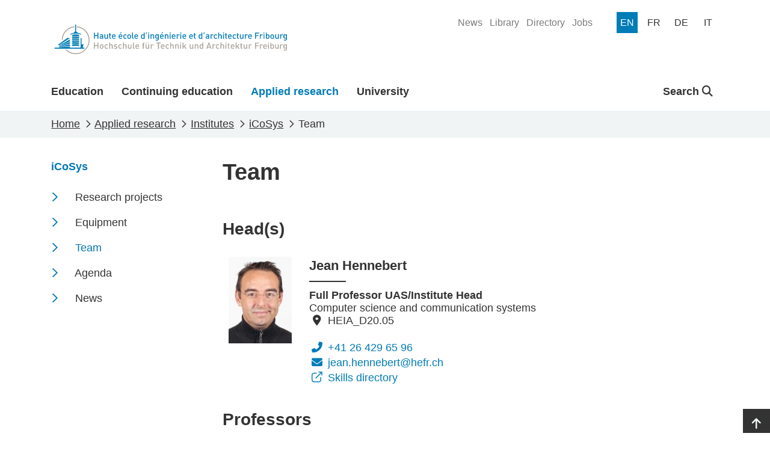

--- FILE ---
content_type: text/html; charset=utf-8
request_url: https://www.heia-fr.ch/en/applied-research/institutes/icosys/team/
body_size: 137750
content:



<!doctype html>
<html lang="en-US">
<head>

    <!-- Google Tag Manager -->
    <script>
        (function (w, d, s, l, i) {
            w[l] = w[l] || []; w[l].push({
                'gtm.start':
                    new Date().getTime(), event: 'gtm.js'
            }); var f = d.getElementsByTagName(s)[0],
                j = d.createElement(s), dl = l != 'dataLayer' ? '&l=' + l : ''; j.async = true; j.src =
                    'https://www.googletagmanager.com/gtm.js?id=' + i + dl; f.parentNode.insertBefore(j, f);
        })(window, document, 'script', 'dataLayer', 'GTM-5VQBQ95');</script>
    <!-- End Google Tag Manager -->

    <!-- Axeptio Iframe blocker -->
        <script>
                (_axcb = window._axcb || []).push(function(sdk) {
                  sdk.on('cookies:complete', function(choices){
                  document
                    .querySelectorAll('[data-hide-on-vendor-consent]')
                    .forEach(el => {
                      const vendor = el.getAttribute('data-hide-on-vendor-consent');
                      el.style.display = choices[vendor] ? 'none' : 'inherit';
                    });
                  document
                    .querySelectorAll('[data-requires-vendor-consent]')
                    .forEach(el => {
                      const vendor = el.getAttribute('data-requires-vendor-consent');
                      if (choices[vendor]) {
                          if (el.hasAttribute("data-src")){
                                el.setAttribute('src', el.getAttribute('data-src'));
                                
                          }else if(el.hasAttribute("data-vbg")){

                            var vbg = el.getAttribute('data-vbg');

                            var extractStartRegex = new RegExp("t=([0-9]+)");
                            var match = vbg.match(extractStartRegex);
                            var startTime = 0;

                            if (match != undefined && match.length > 1) {
                                startTime = match[1];
                            }

                            el.setAttribute('src', vbg);

                            const videoBackgrounds = new VideoBackgrounds('[data-vbg]', {
                                'play-button': false,
                                'start-at':startTime
                            });

                            var height = el.parentNode.offsetHeight;
                            if(height % 2 != 0){
                                height += 1;
                            }

                            el.setAttribute('style', 'height:' + height + 'px !important');
                                
                            window.addEventListener('resize', function (event) {
                                el.setAttribute('style', 'height:' + el.parentNode.clientHeight + 'px !important');
                            }, true);                                
                          }
                          el.style.display = 'inherit';
                      }else{
                          var parent = el.parentElement;
                          if(parent.getAttribute("src-style")){
                            parent.setAttribute("style", parent.getAttribute("src-style"));
                          }
                      }
                    });
                  });
                });
            </script>
    <!-- End Axeptio Iframe blocker -->
    
    <!-- Full column background image -->
    <script>
        addEventListener("DOMContentLoaded", (event) => {
            document.querySelectorAll('.fullColumnRow[src-style]').forEach(el => {
                var videoChildren = el.querySelectorAll('[data-vbg]')
                if(videoChildren.length <= 0){
                    el.setAttribute("style",el.getAttribute("src-style"))
                }
            });
        })
    </script>
    <!-- End full column background image -->
    <meta http-equiv="X-UA-Compatible" content="IE=edge,chrome=1">
    <meta http-equiv="content-language" content="en-US">
    <meta name="viewport" content="width=device-width, initial-scale=1, shrink-to-fit=no">
    
    <title>Team - HEIA-FR</title>
    <meta name="description" content="">
    <meta name="keywords" content="">
    <meta name="robots" content="all">
    <meta name="google-site-verification" content="-_D5qNQXbzyntNE4x-Vb0jAWpim8wtxNz1rP8nzYX_M" />

    <meta property="og:title" content="Team"><meta property="og:type" content="website"><meta property="og:image" content="https://www.heia-fr.ch/media/4zrfx0oj/logo_heia-fr.svg?width=1200&height=630&v=1d9c9e07b2cc850"><meta property="og:url" content="https://www.heia-fr.ch/en/applied-research/institutes/icosys/team/">

    
    
    <link rel="shortcut icon" href="/favicon/favicon.ico">
    <link rel="apple-touch-icon" sizes="180x180" href="/favicon/apple-touch-icon.png">
    <link rel="icon" type="image/png" sizes="32x32" href="/favicon/favicon-32x32.png">
    <link rel="icon" type="image/png" sizes="16x16" href="/favicon/favicon-16x16.png">
    <link rel="manifest" href="/favicon/site.webmanifest">
    <link rel="mask-icon" color="#0077b4" href="/favicon/safari-pinned-tab.svg">
    <meta name="msapplication-config" content="/favicon/browserconfig.xml" />
    <meta name="msapplication-TileColor" content="#ffffff">
    <meta name="theme-color" content="#ffffff">
    <link rel="stylesheet" type="text/css" href="/bundles/styles.css?v=PhFP2g-Hq3yM0GX-OP01jMBST5I">

    <link rel="stylesheet" href="/bundles/styles.css?v=PhFP2g-Hq3yM0GX-OP01jMBST5I" />
    <script src="/bundles/scripts.js?v=JT-VWkKAXwKbBNn02ytr3WQy75g"></script>
    <script src="/bundles/libraries.js?v=9qM0d8AydoqM0e8lfh4_eLh6tWg"></script>

    
    
    
    


</head>
<body>


    <!-- Google Tag Manager (noscript) -->
    <noscript><iframe src="https://www.googletagmanager.com/ns.html?id=GTM-5VQBQ95"
    height="0" width="0" style="display:none;visibility:hidden"></iframe></noscript>
    <!-- End Google Tag Manager (noscript) -->





<header class="page-head d-print-none">
    <div class="container page-head-content">
        <div class="row">
            <div class="col d-flex justify-content-between">
                <nav class="navbar w-100">
                            <a class="navbar-brand site-link mr-auto" href="/en/" name="homepage-link" title="HEIA-FR"><img class="site-link-logo" src="/media/4zrfx0oj/logo_heia-fr.svg" alt="HEIA-FR Logo" /></a>
                    <button class="navbar-toggler collapsed" type="button" data-bs-toggle="collapse" data-bs-target="#navbarSupportedContent" aria-expanded="false" aria-label="Toggle navigation" aria-controls="navbarSupportedContent">
                        <span class="navbar-toggler-icon"></span>
                    </button>
                </nav>
                
                

    <ul class="quicklinks-navigation" role="menu">
            <li class="quicklinks-navigation-item " role="menuitem">
                <a class="quicklinks-navigation-item-link" href="/en/university/news/" title="News">
                    <span>News</span>
                </a>
            </li>
            <li class="quicklinks-navigation-item " role="menuitem">
                <a class="quicklinks-navigation-item-link" href="/en/university/organization-and-services/library/" title="Library">
                    <span>Library</span>
                </a>
            </li>
            <li class="quicklinks-navigation-item " role="menuitem">
                <a class="quicklinks-navigation-item-link" href="/en/university/directory/" title="Directory">
                    <span>Directory</span>
                </a>
            </li>
            <li class="quicklinks-navigation-item " role="menuitem">
                <a class="quicklinks-navigation-item-link" href="/en/university/jobs/" title="Jobs">
                    <span>Jobs</span>
                </a>
            </li>
    </ul>


                

<ul class="language-navigation" role="menu">
            <li class="language-navigation-item" role="menuitem">
                <a class="language-navigation-item-link active" href="/en/applied-research/institutes/icosys/team/" title="en">
                    <span class="language-navigation-item-link-text">
                        en
                    </span>
                </a>
            </li>
            <li class="language-navigation-item" role="menuitem">
                <a class="language-navigation-item-link " href="/fr/recherche-appliquee/instituts/icosys/equipe/" title="fr">
                    <span class="language-navigation-item-link-text">
                        fr
                    </span>
                </a>
            </li>
            <li class="language-navigation-item" role="menuitem">
                <a class="language-navigation-item-link " href="/de/anwendungsorientierte-forschung/institute/icosys/team/" title="de">
                    <span class="language-navigation-item-link-text">
                        de
                    </span>
                </a>
            </li>
            <li class="language-navigation-item" role="menuitem">
                <a class="language-navigation-item-link " href="/it/ricerca-applicata/istituti-di-ricerca-e-sviluppo/icosys/equipe/" title="it">
                    <span class="language-navigation-item-link-text">
                        it
                    </span>
                </a>
            </li>
</ul>
                
            </div>
        </div>
    </div>
    
    
    

<nav class="main-navigation navbar navbar-expand-lg">
    <div class="collapse navbar-collapse" id="navbarSupportedContent">
            <div class="container navbar-container">
                <ul class="navbar-nav mr-auto mainmenu-navigation">
                        <li class="nav-item ">
                            <a class="nav-link" href="/en/education/" title="Education">
                                <div class="nav-link-name-container">
                                    <span class="nav-link-name">Education</span>
                                    <div class="nav-item-name-border"></div>
                                </div>
                            </a>
                        </li>
                        <li class="nav-item ">
                            <a class="nav-link" href="/en/continuing-education/" title="Continuing education">
                                <div class="nav-link-name-container">
                                    <span class="nav-link-name">Continuing education</span>
                                    <div class="nav-item-name-border"></div>
                                </div>
                            </a>
                        </li>
                        <li class="nav-item active">
                            <a class="nav-link" href="/en/applied-research/" title="Applied research">
                                <div class="nav-link-name-container">
                                    <span class="nav-link-name">Applied research</span>
                                    <div class="nav-item-name-border"></div>
                                </div>
                            </a>
                        </li>
                        <li class="nav-item ">
                            <a class="nav-link" href="/en/university/" title="University">
                                <div class="nav-link-name-container">
                                    <span class="nav-link-name">University</span>
                                    <div class="nav-item-name-border"></div>
                                </div>
                            </a>
                        </li>
                </ul>

                
                
    <ul class="navbar-nav globalsearch-navigation">
        <li class="nav-item search-container">
            <a class="nav-link searchButton dropdown-toggle" href="#" role="button" id="globalsearch-navigation-dropdown-btn" title="Search" data-bs-toggle="dropdown" aria-expanded="false">
                
                Search
                <i class="fa-solid fa-magnifying-glass"></i>
            </a>
            <div id="globalsearch-navigation-dropdown-menu" class="dropdown-menu search-panel">
                <div class="container">
                    <form class="search-panel-container system-form--search" action="/en/search-result/" method="get">
                        <input type="text" id="input-query" name="query" class="search-panel-box" placeholder="Search" autofocus />
                        <button type="submit" class="icon-search" />
                    </form>
                </div>
            </div>
        </li>
    </ul>

                

    <ul class="quicklinks-navigation" role="menu">
            <li class="quicklinks-navigation-item " role="menuitem">
                <a class="quicklinks-navigation-item-link" href="/en/university/news/" title="News">
                    <span>News</span>
                </a>
            </li>
            <li class="quicklinks-navigation-item " role="menuitem">
                <a class="quicklinks-navigation-item-link" href="/en/university/organization-and-services/library/" title="Library">
                    <span>Library</span>
                </a>
            </li>
            <li class="quicklinks-navigation-item " role="menuitem">
                <a class="quicklinks-navigation-item-link" href="/en/university/directory/" title="Directory">
                    <span>Directory</span>
                </a>
            </li>
            <li class="quicklinks-navigation-item " role="menuitem">
                <a class="quicklinks-navigation-item-link" href="/en/university/jobs/" title="Jobs">
                    <span>Jobs</span>
                </a>
            </li>
    </ul>

                

<ul class="language-navigation" role="menu">
            <li class="language-navigation-item" role="menuitem">
                <a class="language-navigation-item-link active" href="/en/applied-research/institutes/icosys/team/" title="en">
                    <span class="language-navigation-item-link-text">
                        en
                    </span>
                </a>
            </li>
            <li class="language-navigation-item" role="menuitem">
                <a class="language-navigation-item-link " href="/fr/recherche-appliquee/instituts/icosys/equipe/" title="fr">
                    <span class="language-navigation-item-link-text">
                        fr
                    </span>
                </a>
            </li>
            <li class="language-navigation-item" role="menuitem">
                <a class="language-navigation-item-link " href="/de/anwendungsorientierte-forschung/institute/icosys/team/" title="de">
                    <span class="language-navigation-item-link-text">
                        de
                    </span>
                </a>
            </li>
            <li class="language-navigation-item" role="menuitem">
                <a class="language-navigation-item-link " href="/it/ricerca-applicata/istituti-di-ricerca-e-sviluppo/icosys/equipe/" title="it">
                    <span class="language-navigation-item-link-text">
                        it
                    </span>
                </a>
            </li>
</ul>


            </div>
        </div>
</nav>

    
    
</header>

<main class="page-main">
    

<article class="pl-contentPage color-0077B3">
    <header>
        

<nav class="page-breadcrumb" aria-label="breadcrumb">
    <div class="container">
            <ol class="breadcrumb" itemscope itemtype="https://schema.org/BreadcrumbList">
                <li class="breadcrumb-item" itemprop="itemListElement" itemscope itemtype="https://schema.org/ListItem">
                    <a class="breadcrumb-item-link" href="/en/" title="Home" itemtype="https://schema.org/Thing" itemprop="item">
                        <span itemprop="name">Home</span>
                    </a>
                    <meta itemprop="position" content="1" />
                </li>
                <li class="breadcrumb-item" itemprop="itemListElement" itemscope itemtype="https://schema.org/ListItem">
                    <a class="breadcrumb-item-link" href="/en/applied-research/" title="Applied research" itemtype="https://schema.org/Thing" itemprop="item">
                        <span itemprop="name">Applied research</span>
                    </a>
                    <meta itemprop="position" content="2" />
                </li>
                <li class="breadcrumb-item" itemprop="itemListElement" itemscope itemtype="https://schema.org/ListItem">
                    <a class="breadcrumb-item-link" href="/en/applied-research/institutes/" title="Institutes" itemtype="https://schema.org/Thing" itemprop="item">
                        <span itemprop="name">Institutes</span>
                    </a>
                    <meta itemprop="position" content="3" />
                </li>
                <li class="breadcrumb-item" itemprop="itemListElement" itemscope itemtype="https://schema.org/ListItem">
                    <a class="breadcrumb-item-link" href="/en/applied-research/institutes/icosys/" title="iCoSys" itemtype="https://schema.org/Thing" itemprop="item">
                        <span itemprop="name">iCoSys</span>
                    </a>
                    <meta itemprop="position" content="4" />
                </li>

                <li class="breadcrumb-item active" aria-current="page"  itemprop="itemListElement" itemscope itemtype="https://schema.org/ListItem">
                    <span itemprop="name">Team</span>
                    <meta itemprop="position" content="5" />
                </li>
            </ol>
    </div>
</nav>
    </header>
    



<div class="current-navigation-mobile d-lg-none">
    <div class="links-title collapsed" data-bs-toggle="collapse" data-bs-target="#panel-" aria-expanded="false" aria-controls="panel-">
        <div class="container links-title-container">
        iCoSys
        </div>
    </div>
    <div class="links-content collapse  " id="panel-">
        <div class="container">
            

    <div class="links">
        <ul class="links-list">
                    <li class="links-item ">
                        
    <a class="links-link" href="/en/applied-research/institutes/icosys/research-projects/" title="Research projects" rel="" >
        <span class="links-name">Research projects</span><span class="d-none d-print-block"> : /en/applied-research/institutes/icosys/research-projects/</span>
    </a>

                    </li>
                    <li class="links-item ">
                        
    <a class="links-link" href="/en/applied-research/institutes/icosys/equipment/" title="Equipment" rel="" >
        <span class="links-name">Equipment</span><span class="d-none d-print-block"> : /en/applied-research/institutes/icosys/equipment/</span>
    </a>

                    </li>
                    <li class="links-item active">
                        
    <a class="links-link" href="/en/applied-research/institutes/icosys/team/" title="Team" rel="" >
        <span class="links-name">Team</span><span class="d-none d-print-block"> : /en/applied-research/institutes/icosys/team/</span>
    </a>

                    </li>
                    <li class="links-item ">
                        
    <a class="links-link" href="/en/applied-research/institutes/icosys/agenda/" title="Agenda" rel="" >
        <span class="links-name">Agenda</span><span class="d-none d-print-block"> : /en/applied-research/institutes/icosys/agenda/</span>
    </a>

                    </li>
                    <li class="links-item ">
                        
    <a class="links-link" href="/en/applied-research/institutes/icosys/news/" title="News" rel="" >
        <span class="links-name">News</span><span class="d-none d-print-block"> : /en/applied-research/institutes/icosys/news/</span>
    </a>

                    </li>
        </ul>
    </div>

        </div>
    </div>
</div>



<div class="container page-with-menu">
    <div class="row">
        <div class="col-lg-3">
            

<div class="current-navigation d-none d-lg-block">
        <div class="links-title">
    <a class="links-link" href="/en/applied-research/institutes/icosys/" title="iCoSys" rel="" >
        <span class="links-name">iCoSys</span><span class="d-none d-print-block"> : /en/applied-research/institutes/icosys/</span>
    </a>
</div>
    

    <div class="links">
        <ul class="links-list">
                    <li class="links-item ">
                        
    <a class="links-link" href="/en/applied-research/institutes/icosys/research-projects/" title="Research projects" rel="" >
        <span class="links-name">Research projects</span><span class="d-none d-print-block"> : /en/applied-research/institutes/icosys/research-projects/</span>
    </a>

                    </li>
                    <li class="links-item ">
                        
    <a class="links-link" href="/en/applied-research/institutes/icosys/equipment/" title="Equipment" rel="" >
        <span class="links-name">Equipment</span><span class="d-none d-print-block"> : /en/applied-research/institutes/icosys/equipment/</span>
    </a>

                    </li>
                    <li class="links-item active">
                        
    <a class="links-link" href="/en/applied-research/institutes/icosys/team/" title="Team" rel="" >
        <span class="links-name">Team</span><span class="d-none d-print-block"> : /en/applied-research/institutes/icosys/team/</span>
    </a>

                    </li>
                    <li class="links-item ">
                        
    <a class="links-link" href="/en/applied-research/institutes/icosys/agenda/" title="Agenda" rel="" >
        <span class="links-name">Agenda</span><span class="d-none d-print-block"> : /en/applied-research/institutes/icosys/agenda/</span>
    </a>

                    </li>
                    <li class="links-item ">
                        
    <a class="links-link" href="/en/applied-research/institutes/icosys/news/" title="News" rel="" >
        <span class="links-name">News</span><span class="d-none d-print-block"> : /en/applied-research/institutes/icosys/news/</span>
    </a>

                    </li>
        </ul>
    </div>

</div>


        </div>
        <div class="col-lg-9">
            
            

<div class="">
    <div class="col page-header">
        <h1 class="title ">Team</h1>
    </div>
</div>

            


		
<div class="umb-block-grid"
     data-grid-columns="12;"
     style="--umb-block-grid--grid-columns: 12;">
    
<div class="umb-block-grid__layout-container">
            <div
                class="umb-block-grid__layout-item"
                data-col-span="12"
                data-row-span="1"
                style=" --umb-block-grid--item-column-span: 12; --umb-block-grid--item-row-span: 1; ">


<section
    class="fullColumnRow  "
        >
    
    <div class="container">
        <div class="row">
            
<div class="umb-block-grid__area-container"
     style="--umb-block-grid--area-grid-columns: 12;">

<div class="umb-block-grid__area"
     data-area-col-span="12"
     data-area-row-span="1"
     data-area-alias="center"
     style="--umb-block-grid--grid-columns: 12;--umb-block-grid--area-column-span: 12; --umb-block-grid--area-row-span: 1;">
    
<div class="umb-block-grid__layout-container">
            <div
                class="umb-block-grid__layout-item"
                data-col-span="12"
                data-row-span="1"
                style=" --umb-block-grid--item-column-span: 12; --umb-block-grid--item-row-span: 1; ">


    <div class="cp-people-list">
        
            <h2>Head(s)</h2>
        <ul class="system-list--persons">
                    <li class="system-list-item">
                        <div class="system-list-item-content">
                            

<div class="col-4 col-lg-2 ">
    <img class="img-fluid" src="[data-uri]&#x2B;Tl5ufo6erx8vP09fb3&#x2B;Pn6/8QAHwEAAwEBAQEBAQEBAQAAAAAAAAECAwQFBgcICQoL/[base64]&#x2B;Pn6/9oADAMBAAIRAxEAPwD3miiigAooooAKKjaVVbb3rMn123itnlLYALLgcnIJH9KANeiuQu/H2n6dpMl1dcSxj7gPEnup&#x2B;gJrl5fjfpMd7Lbw2k9ymcxvwnGOhH170Dsz1aivFNV&#x2B;OrohisdMQOQPneTO0/QDmq8fxz1GGNPO0yCUt1IYqRQFme50V89al8YPE1zPm2khs4G5AWNXYfia6DQvizrKiNNS0xrmOQ/JcbfKz6/7JpXHys9lorkNL&#x2B;IemakwUwXMZPGVXzAPqRXWRyJLGskbBlYZBFMkfRRRQAUUUUALRRRQAUUE4rk/F3jSDw9EIoV826fhVAzj3NA0rk3ie8k0uAXIfMIPzfMFZfpnr9K8a1LxSDBJCu8Sh22uz/KwJ447VW1rX7/WJnmvLp5nP3UJ4UfQcCsRNIuNRkyqSEZ55GKylNG0KbKV55&#x2B;pv88/ykkld3APc1Ru0FsAkUJBI5c9WrrbbwXKo3OXAPOR1q2fCjO6xnLqeh9Kj2se5t7GXY89ht3kul3Akdeea0jAWuhFsAWJcdep9/pXbR&#x2B;EJYiZIkPHQkVTPhe5ikMnltkjBIHPNP2sSfYSRxoxLJvdiRnAUegq6NakWCOASP5CNuSPJYZ&#x2B;h4rYm8PhInUIc/lmqkmjSofkgTI/iYZC/QVSnEl05I63wt45ubaaOGS7xGDgCaJSgH1GCv649K9z0i&#x2B;W/wBPjnCKhbqqsCM&#x2B;oPevk1pJUZghcMp4LDGa67wh4q1zSpP9BuSyjlraXLIfw7fUVSZnKN9j6TorE8NeIY/EGnLMYvJuAP3kXYH1B7iturMgooooAWiiggEYNAHO&#x2B;K/EI0XSZZIcNNggN/ChwTyfw6V806hrVxqGoSzTzS3E7nqW4P0HpXvPxbdYvB4VX2NJJ5agd8g5/TP514dp&#x2B;kmbUI44SGkbgt12juaiTsa0432NTw9okl&#x2B;/mTOzDPzHt9BXoFtYRW8KxrGFVR27/WptO02GwsVhQY2jFW&#x2B;i57CvNqVHJnq0qaiiFYd&#x2B;McVajtti9KfENgBx1GeatxRlhkg59KzRqysoxwRQyJ3RTWgsA9KPs3GccVSuS&#x2B;Ux5bC2fBMC5&#x2B;lQyafAVIMa4&#x2B;la7xnBwBxVZ0zQ2xcqOB8T&#x2B;E0uImuLQbJl5A7GuGtJprW7x5hjuIznkYII/nXuEsO5CDXAeMtARtt/Gu0jiQjt6GuijV15Wc9ajpzRPSfh3KZrYXTqrCVMCROgPce3au&#x2B;rxP4Wa1cafrA0mVg8FyOh/vDoR&#x2B;Br2yu5bHmzVmFFFFMkWiiigDyj4xX5zpljGfmDO7exIAz&#x2B;Aya5LwfaKLjzdgC4&#x2B;UH096X4last742uI0AkSHEKj3xz/n2q74SfzE3AgnoSK56/wnZhl7yOvxgc08x4jB6ZNKg3tz0H61fULtxtBrg5bnot2Egthndnd7Zq2kJUcio4GdAQFGD3qwGbJyKtJIhtjljGM5xS&#x2B;WMHNAPGelOLgDrVJEakLQrg5qjLAiN6d&#x2B;taBckYxVS4JI5Wk0ik2UpI/TvWRqlotxZTRMAQykYra3b4uv51n3p2xufVahaMpnnXhZjp3jzRgXO2ScRDvgngV9HV8wRTGPxtpEkeflvojx67xX0/Xpw2PIq/EFFFFWZi02Q4jYgkEA9KdVe&#x2B;lMFjPKoyyISPrSemo1q7Hy/riga1KXyHDyM5PUtnnP512HgpGez838DWXrPh&#x2B;51G2lv96oAWZ9w5OW/nWt4GSS2hubSYgHeGQnuCK5aklKOh6FOm4Tszs4Thx6VOb2BJTH5i7x1Gelc9rd9dWiCK1hZmbqwPSsW28N6rqcxlknZCeeuP5VjCF9WbzlY9Ltru0YfNPGCOD8wqf7RbO&#x2B;2OQN9K81m8A6ig3x3o3e7Yqaz0jWtLeN2mZ9h45yDWjSSIjq7noxXuppqqSOR&#x2B;dZunXc86DzF&#x2B;YDnFWpJjHExJAqNGXZotF4oh87AH3NUru/tAvE0ZHTO4VyWpR6pqNwyWz4ToBnjFZsPgXWpS7f2jAm452g5/lVpJoiV4s6l9UskcDzFBbjINVdR/exMEOcrwQa5e88H61boVa4ikAPyhcg1oeHGvFguLW7jIEH3WPT6VMqaSumEaje55wl21v4jimY8xXKyLn1DD/CvqqCVZ4I5l&#x2B;7IoYfQjNfKV1Y3N9qMksER278Anuc4r6W8Hy3EvhLTGulIlEAU57gcA/kBXZB6WOCrF7s26KKKsxFqjrJ26Pdk9PKP8qvVW1CLz9PuI/wC9GwH5UpbMqDtJM8w1i23aHZhFwM7iBxkhcgfzrP8ACqi4tLiSRQ29&#x2B;h7AdK6G4dGtFtWwMRgKPfGKxfDlndabJcWdzGVaNuD2YHuK89vRo9dx967NKayn3K0Ukbxjqk2c/gwpkuo3qSJbWcG3A&#x2B;eT72ytVCHwOcelWFtthynGeOlKM&#x2B;4pRRwLz67LroiW5uXgJYfMAAeeD06Y610N9M9pJ5NtKzc4yVIX/wDX9K1pbSXO4iEE9wvNUpdPeWRHeQsFOeaqU00KEEmTW91Ijx7IndWU7iCAM8VNcXUrxpG1s4y2DtIOBTYc5wo4HAFWLjMZLY5x&#x2B;ZqUauOhz9zNPBd7PN2xkd0OCax9MXW5tVIup7mO0LLg4AAHftj6V1N7ZJfbXVwpHTnBFWrSOe3QKzwsPVl5rWLsYTSa8zLgvXhvGtpi0qKcCQDhh7jsf0p8kbTSOEXyrfGScjc5/pWosYd3lYJ2BKDGaqTyEbgTkdqmcwUTjtGiiK6hEygtbyHb7g/4Zr2rTQBplqFUKBEoAHbivKtF0V9OuL03MgeS4Yuqj&#x2B;HNetwII4I0AwFUDH4V0UdW2c&#x2B;J0hFElFFFbnELRjPBoooA4nVNGBvmUhgyHzIWBx&#x2B;FUZGlZYZJl2ykEMPxrttUtWuIA8ShpUOQPUdxXLapBN5KytDIhDckriuKrTs7o9KlW54pMr2/BGT1/StZceWByRislOFB/KtS1kXy/mrKCN33GTr8pIHPpWUkm523vjJwBV3Wr9bOzaQ/hWFpkU0sL30zYdv9Wh7fWqlHXQuLXLdm1brucYq1exDarY4rNsLu4gbdcLEwPQp/9fpVm41F5rcpGnPXk0JImV7ka5UEhh9CKRYtzA4qtuluLTe&#x2B;2OQdAvQ0um6kC5jl656GkuzLs7X6mjsxFgcVn3S9lGWB4A71pSToycYqg7fvVI5ORilJGVybT9NM2tpuJd3w8h7Ko7V3VZuj2fkQtM6bZZD3647VpV3Uo8sTzsRU55egUUUVoYC0UUUAFUNai83SLkdwu4fhzV&#x2B;o7gBraUNjBQ5z9KUldMqLtJM8&#x2B;WQhSDyKt28&#x2B;ABms9HGMCrNs6M&#x2B;0kCvPPVb0G31udQcRnHlLy2e9SpaZj2K34VBdST2yyGFA7E8LnGaqJd6vbx/vY7fee4YkfyrSLRCjKWxYl0uUkqpYD1BxTU02e3BQKxj&#x2B;vepBc6pIoYqCPYig3GqzDYkbKe5JA/lmhwuaKEluxmDGmHrOa1jaczW82GHVTUsi6i0pjaVSc8/LnH41m/2ELPV47iO5lVW5lDOSGOeuD0qXbYbTXU1ZZZoYBIfugZq3p7SS3VsCOTIv86bfBHj8peVC4q74ctfP1WHA&#x2B;WEb2P8AL/PtSgrysZVJe42d3RRRXoHlhRRRQAtFFFABXH/E/VJ9K8CXs1uxWSQpFuBwQCef0yK7CuC&#x2B;L01uPAs8EsiiWSRPKTPLEGgEYkNyskFvcxnMU6Bgfwq3uAcODXB&#x2B;BtbS7086NcuBLHk27HjcvPA&#x2B;n8q662vFUtFKPnBwc1504uLserGSkrm6siuqk4yaDgoQRnBqnDPHjrg44q5GMjIPvTSC9tiObU4o41iKycc4AqNdWIOI1kAx3OKuGGNlw6gj1NQxRQbztC5Hequy7kayvJlmULn0qC6QMhyORViQ4cn06YrOubgE7dwCjljUtdSW&#x2B;hHPOI4DI7bfqccV6FoGljTNPAbBnl&#x2B;eRv6fhXgfjfV3JgsIZCC53yAH&#x2B;H&#x2B;EH6n&#x2B;VfRGnBxplqJPviFN31wK6KFOy5mceJqXfKizRRSV0HKLSZoooAdRWRrPibSNBiL6hexxsOkYOXP4V5T4k&#x2B;M1zcebBokP2aIA/v5MFz9B0H60Aek&#x2B;KvGuleFrOR7iZZboD5LZGG4ntn0FfOniDxPf&#x2B;I9Qmvb6UsxHyoPuovoB6Vk3d/PfXDz3ErPI7FmZjksfWq2SMj/P0pgC3DwTLNE5R1O4MpwQRwMV3&#x2B;jeJ49YCw3ZWO&#x2B;QY3DhZB7f7VebscZ9s/p/9ehZDGwIJ&#x2B;Ukj65qalNTRrTquDPbUaVVDIwbHvVmHxDHBlJ8R/71ed6L4yeJfJv2LBePPA6n0IH866WbUra4gDSKrxkZDdQfxrl5HF2Z1qalrE6qPX7aUbBMgHrupZNcsLSI7ZELHuT1rz6aXRnOXAB9jimxNphkAgt97dupp2QczOw/t37Y2IwXb16AVl61rcOlWZkk/eOThEHV2/wqhcatDp8GZWWL&#x2B;7Ev3m9sVwepX8mo3bXMxOCMRpnIRf8AGiNPmfkROoorzJ7e8N3rkV3es0mZhJLjuM9B/LHtX1fo2s2Gu6bFfadMskDjt1U&#x2B;hHY18gQSYkyD0rf8NeLtU8LXpn0&#x2B;4Kq2PMjYZVx7j&#x2B;tdfkcbd9T6wpK4Lw78WdB1dI471/sFw3H7w5jJ/wB7t&#x2B;Nd3FNHPEskUiyRsMqyHII&#x2B;tIQ6iiigD5Cvb6e6maWeZ5Hbks7ZJqkCckEnnrSEYbJIoJGaoCPDI2OV9zyTQTtzkYwOnoP8anxuGcgMP4j6elMIGOhx1A7saAKrKScY5Jx/U1GRkfUE1ZkTCnvgYz7mo2AO4DuQgoAiVzGwIPO4H8xVy31WWEDbI8ZL/NtJGarMgY59X/QVHtXauR1cnFFgu1sbsOsoZBK4VyBkCRAQT78Vb1XUGtp3iWRPlCt&#x2B;4wFAIz2rK8PpBJrtsksTywmQBlRQxweM4PHHX8KseIo4NPnTSoZzcm2L&#x2B;ZcFNpZieQBk4AwPxye9TZXK5nYypLwyMxHUsDnvx1phdmJ5/wA81En3gR35/M5/wp44AP0/nVEkinAz0z/9apAfX/JqFc4A/LPtUi9gO/Gf6GgCxHJsRgSev0roNA8Z6z4fkDWF9IkecmJjuQ/VTxXMtnAA7diaVQc0mhn0H4Z&#x2B;MOnahst9ZjFnMePOTJjP17rXpUU0VxEssMiyRsMqyHII&#x2B;tfHKOynNdFpPi7W9GtjBY6jPDETnYrcA/SlYDmycim9elO9OnvQBgVQhFbHHang7iTn5ifvUzHrQCVPrTAcVXGSPlX9TULRFSO&#x2B;MsfY1YDdNwzjpz0pNu5doO7PJIoApgH5PZSaiwS0aj0NXWAIdu&#x2B;NoFVlA&#x2B;1Eei4pAaOjIwuLhETPmQOh5xgFTk/lmm68kh1OUSxlJIo44WGe6oFz&#x2B;mfxq3pCjdOq/wCtdNqD&#x2B;8c5IHvgVDrJD3THduZQisc55HWgDLKKGIA6OBSKmcD1yP1qZgAX6Z3ZFNUb29FPP0oAVU3c9j19j61Pt8v03nhiOmKSMkcrxkYY&#x2B;tB5HFADQvQY4FPwPSgUdaAFXipF6ckCos808GgCP&#x2B;Gjv&#x2B;NFFAB/F&#x2B;dJRRQA9aWD78n1oopgRt2&#x2B;tVx/x8P9RRRSA0LX/X2//XQ/&#x2B;gmoJ&#x2B;kn&#x2B;9/WiigCCb/WH6U0fdX/AD3oooAtH/V/lTR1oooAVetKKKKAA/eFLRRQB//Z" alt="Picture of Jean Hennebert" />
</div>
<div class="col-8 col-lg-10 ">
    <div class="row">
        <div class="col-12">
            <p class="people-name">Jean Hennebert</p>
            <div class="separator"></div>
        <div class="people-role">
                <p class="person-role-title">Full Professor UAS/Institute Head</p>
                <p class="person-role-service">

 Computer science and communication systems                </p>

                <p><span class="icon-container"><i class="fas fa-map-marker-alt"></i></span>HEIA_D20.05</p>
        </div>
        </div>
        <div class="col-12 d-none d-sm-block">
                <div class="people-info">
                    
                        <p><a href="tel:&#x2B;41 26 429 65 96" title="Phone of Jean Hennebert"><span class="icon-container"><i class="fas fa-phone-alt"></i></span>&#x2B;41 26 429 65 96</a></p>
                        <p><a href="mailto:jean.hennebert@hefr.ch" title="Email of Jean Hennebert"><span class="icon-container"><i class="fas fa-envelope"></i></span>jean.hennebert@hefr.ch</a></p>
                        <p><a href="https://people.hes-so.ch/en/profile/jean.henneber" target="_blank" title="Personal page of Jean Hennebert"><span class="icon-container align-text-top"><i class="icon-external-link"></i></span>Skills directory</a></p>
                </div>
        </div>
    </div>
</div>
<div class="col-12 d-sm-none">
        <div class="people-info">
                <p><a href="tel:&#x2B;41 26 429 65 96" title="Phone of Jean Hennebert"><span class="icon-container"><i class="fas fa-phone-alt"></i></span>&#x2B;41 26 429 65 96</a></p>
                <p><a href="mailto:jean.hennebert@hefr.ch" title="Email of Jean Hennebert"><span class="icon-container"><i class="fas fa-envelope"></i></span>jean.hennebert@hefr.ch</a></p>
                <p><a href="https://people.hes-so.ch/en/profile/jean.henneber" target="_blank" title="Personal page of Jean Hennebert"><span class="icon-container align-text-bottom"><i class="icon-external-link"></i></span>Skills directory</a></p>
        </div>
</div>
                        </div>
                    </li>
        </ul>
            <h2>Professors</h2>
        <ul class="system-list--persons">
                    <li class="system-list-item">
                        <div class="system-list-item-content">
                            

<div class="col-4 col-lg-2 ">
    <img class="img-fluid" src="[data-uri]&#x2B;Tl5ufo6erx8vP09fb3&#x2B;Pn6/8QAHwEAAwEBAQEBAQEBAQAAAAAAAAECAwQFBgcICQoL/[base64]&#x2B;Pn6/9oADAMBAAIRAxEAPwD0qilxRUFCEUUtFACUUVBdXcNom6VwOOnegCamlsckgVzd54p2xFoIWU9i9ctfeJNQvFaPe4xwQo4/Sk5WLUGz0ea8ggI8yVVJ9aSG8guF3RTI46cMK8pe4vpMCQyZHI3Hn0PFQ20l3FJIsTuPM4I6Y5zU8&#x2B;pXsj2IMPUU6vM9J1O/sZBL9qZolGGSQbgefXtXZWXiO0uUUSMI3PHXIJ&#x2B;tVzIlwaNuimpIkgyrAj2NPpkCUmKcaTFMBpptPpMUASmkoozQAUlFUdRvzaqscYBlcZGegHrSbsCV3Yku7v7ONqqGc9BmucvTKwMszOzdgvOPpTxcy3MxRcl2PRcc/nWjFp7SHDKd3r6Vg6mp0wp2Ry0kP7t3kVl4yFY8/nWeIWZXzIF4OO3/ANYfzNdxcaSTGxABPOPQVi/2e3m7duXznOM80KRfIZNpYzXQ/wBXt29cgfWq91ZNZxkSA7Wc4OSP1rrrZTEpBjwSenp9adc2DXVv8yg4Ofai6HbocjHslCclAOFI546YJ61djhWQh1C5xzxnP60&#x2B;XQGEhZI2H0qS3066zhAwA/iYYo5ri5GXbK/ksXCN9w9ATXT213FcICjDPpXGXMNxCGLRBkA5xz&#x2B;lQW&#x2B;qTWUkbrJui75FOM9SJ09D0Kiqthdpe2aToysrDqKs1ujmegEUY9qKKAHUlFFAgrjrme4v9RlPmIqglQVXJ2iuvkYLGxPYE1x&#x2B;jOLvU/u7UTqB0zWdR2RtSV2dFpWmra24ZgTI/JJ7CtUR5AHQenrTIz2qTzAK5/U6RHAANQeVHksQoJpXmLHp0qN5PWhtFKJAYE5OBncTkUsSbcqeh9KM9qNwHOam5dibyA3tUZtQOhFAlwOGoafjqKrmRNmVbi2BXGB9D3rmdb0hFQPGTGG6MOqn/CusLhzk9KoarGs9o6HpjIpJ6iktCj4MmK2U9o7L5kUmSB6GuorifCc5OsTRuMO0ZJPqQa7btXXF3Rwz0YtJmjNFUSOpKU000CK2oSiLTrmQ/wAMZ/lXIeFbgG4lGeeBXQeJZvK8P3bZxlQM/UiuE0K6eG/JDc7ucelYVToonqCyYINI8mSKro&#x2B;4KealBBPSsLnWkBYio2arAVTwTilIjxgCkO5VGcZ7UHJ4xUxCnoOKTaM9qQ7kDZAHFRsMnmrn7teMCoWdP7oxRYd2QglR1/Cql5Ji2kIHbNWpMEnGRWbqbH7HIO&#x2B;MA0CZzWk3bQeLYNo&#x2B;SVtv58V6QK8jtroQeJ7J2AIWVMg9jmvWwciuynsefV3HU6kpcVoZCmmNTzTTQBzvjJ1Tw3cFgSCyD/x4Vw&#x2B;gRSSagob&#x2B;Ns4HbvXb&#x2B;N7WeXwtM8SFiro3HXGeeK5Pw8SmqQRk9xj8qwqWZ0U01uegQKQAKuNGEXLH/wCtTH228e89evPrXK6nqtz5j&#x2B;W/CjPzHAUe9YPQ6k7nRvcxA7fM/Ojzk4wwOfSvNp/EimfyTegPyceUTn/PrViC7uFmEzXeBnHI4z6H0qdS1Z7HoPm4B54pGmAIycZ6VkWk011BgMufXrmpNRlaAljgkL1PrU6lWLMt5GgJdwPqaqjWLU8JIrH0Brir6Vry7ZGmbcOpzhV/xNZlxeWtjcC1kS5dznPG3oOeOtWkS5W3PUoby2nwpkUMenNVb2MsSvXjt3rjdMnEZV4TIY2&#x2B;8jH5lz0PPauws2NxFtYk&#x2B;lNLUTfU82vDs12PA480D8yK9pT7oryNbF7nxMlsVyPPG4&#x2B;gBz/SvXUxt4ORXTT2OGqnuPooorUxHGmscKSewzTjTHXdGy&#x2B;oIpS2HG11c5q2u7u/Mv2glocldqg5xnHHrVLQ9DMXiYuxzFCDIo&#x2B;vAq6Fey03yWJRi7Lx6Zq7o6G00i2kzliSDnqATwP0rhi2tz2MRFP3lsa95EJYD39q5i70Qu4nIBCkEJ2P/wBeutVlYANioZrdGUtuwPrV76nMnbQ84uPC0Umpi68qXAydp6jPJAPYcn1p98jPqLPMiBWUKUAzgD8a7Ca22AgOzE9OaqR6Whk3yAE9cVL1NI8sdUJo9uFfC7thwATS6/DmBdvqRWzZWy7QEAGBVPVrdyOeQnJFJqyBO7OAlhMd4nlu64YNng8jnJ960bvRIr&#x2B;6F5PFGZCMkq20N/n2rRktIpeoAIq3bQGOEJTTshuz3MmPS982/CqVAVQvTFb1hAYo8nr0zUkcKgjc34VOzKuQuKLia6I56W0Fpqt7cRr&#x2B;8mVduOw5z/T863fDzStp7GWQuwlYZPbFZV&#x2B;IQ0Fww/fB2UNn&#x2B;H0/StjRITFbzMT8ryblHpxV0r&#x2B;0JrJKgzUFFFFdZ5g6kpaKBmdf2Ed26KxcAnqo6H1qMwrZWxtzLvQtiNsjP44rTbG0/Ss28iXY0oYBQM8muWrGzuejQqOpDlfQlFx8qnvila4JPXNVDkxRORgsoOD2pqtk98Vg3Y0jZlhnyenNNE2ZliTmRjj6CoZXKxFh1qGzjmhf7SxBk680c3QrlW50cP7iFixG41SuJFaNgT19a5p9Yvhev5yKFU8CMk8fWqup6ncxqGKleeMnNU5NoiMUi/IrQTFH6fwn1p8b/KeearWss97aKZQm7/ZOaliSTO1hjHf1qDS1yyLgEYyQR2qIykEc5NQv8pb1FRusroyxgtJtO0DucUr3B6FpLWC8VGl3NJECEUHGSea37SPyrWNfQZrI0/ynCMhG4jAU&#x2B;tbvQYrsorqceKlooi5ozSUlbnGPooooAKryWUEpy6ZGemeD&#x2B;FT0tJpPccZNbMo3oGcAYqhGPlJY4VRk1p3fysuehqlgeTIOeRiuKqveZ30pe4iq9xHGBLMdrHlUJ6f/AF6p3Gq5RkU4PcjtnvTLy3eWViZDzyAB/Sqw0q9U5SWF/cxYP86mKNdWVd7TCaTBJ5XngflUFwrTMQqjAUYwTkCtNoNUjXHnx4/umHAquy6oxOGgjz1KJkn86rlZaptoht75rV/K3YXGAfUVfi1USjDfMB36YqhJZ6hMcPNG3u0X/wBenw2LxyYkmZ8&#x2B;gAH6UmrE2aNRmEsRJOSBkH1FWdM/5CEf&#x2B;/kVUO2FNmeFWrujKZL/ADjhQWOPypU4&#x2B;8iKkvdZvrFGrl1RVY9SBTqDRXoHmXb3EopaKAFopKKAFopKM0AVb8ZiU&#x2B;hrNZ3YbVIrYuYy9q7Y4UgH6msYocEgAlT0PeuSt8Z20NYFZtzg9Rnqc/rUgkOzByD6jqKsReU/ACj2qWW3TqpG3HJHasrGykYd19p/hlYiqP8ApO8ATnOPXqa3pUiZfmGD7mqv2aMNvAHTsOtGxqilGjo5Z5Xf2NSIWkJk4AB9amdo94VTjHWlMkKoVHJ7807ENlctkNuzya6PRbbyrLzjy8p/IDoK55QshGPuD171f8O3Tf8ACR3dg7nypIwyr6MAOR&#x2B;FVTmoyVzGrFuDOkoodTG5RuCOKTNdpwC0UmaKAFpKU0&#x2B;GCW4fbEhY/oKAI6UAswAGSTgCtSLRWIBmlCj0XmrsFhbWxDopZ&#x2B;zMelLmQ7GZqFuLXR/LPLlgzH35rl92Gb0rqvEEgSx3E4XzFH58VyTEg57HORiuOq7yO6gvcK8yup3xdR&#x2B;oqo9/gegI5yP0rSHzcEZrNuLcDdtHGeneoRbViAaimThhRJqEZU/OM&#x2B;maoTWGWYhRUSWQ25MXI6g0ApMmkvS0ny/Nk469qsRbmI3k5PY8ZpttAPQA9BireOQR2obKSuSIBvGOAK52&#x2B;1eTR/G8MmSFby2BPQjof610S8VzPjC3WbU9Nb&#x2B;Lcoz6fMKzZbV0ewXaiWBLhfT5j7VSFaVou61Eb/MCMdMVDJplwilkHmL/ALPWvQhO6PKlGzKlFIQVJBBBHUGlzWhJsJpUUIDXU4/3Vq2biG3jVIo/lPAC4GaqTMZ5iT9AKdJGNygAYFcsqr6Gygi0JXkYYwvrzk4qbgDLHHaoIUCx/UipH2soI5q76K5PUxPFYaTw1f8Al/fWJmX6jkfyrj7W5F5ZRTg/eUZ&#x2B;td5qEX2iznthjMqMuT2yK8s0eV7K4ksJ/lKsV57MOP6VzVpe&#x2B;duGV4NG2G2tkdfeoJ2IbIHBHPrU0ikfMAc1ESCMgVKZs4kKlGX5unTpTJIxtyMAD0NPdVB9DUUkqthBkkVVyeUgLFWwnIHf3qxGhVPc8mkVOMkc1KOPrUNlJDTycY6Vg6wn23XNOgTkiVFP1LCt6RhDC8rDp&#x2B;prP8O2v2vxRbPIMiMmU/UdP1IqGyr2TPU4lMagAcCrMU2F5JwKrYwhAPJqO7GIvlk2sOQQSK6lLlSaPNtd6lye3ivB84w/Zx1FUjo8mfkmQj3BFWLOQyQq4dunIbmrC3aLkOuD7citlKxDiV4&#x2B;hapjhsccmokGU6UonaJgMDH0rJyimaWZbkYRhE71V89owe4/lSPIXlVie9StBvLAAYzTqe9ZomOmjKZlyST3rivF2klLhdVt0&#x2B;RjibA6N2b8a7aS1ZTjt1qGVN6Mske9GGGB6EVhU1ibUpcsrnE6bdi7g2sR5i8H3qWWMrkjp6elV9S0WfR7g3Ftl7UnKsOqex/xqeG7W4jGRhsfnWSZ3XvqiFiDwetMIUc8VYdfb8aFiB6Ci4rEUcZbtj61OIgGqZI8DpTZZBCucDd2piM3VHUYj6KvLVa8Gw79TkmTkBMce5H&#x2B;FUJ0a5cxBDI8nGB3rqvD&#x2B;lLo9i7HHnTH8OO1Jb6k1JJQsb4bdJ171DePtgz9e9OjX5Dk84qG/DfZh361rO6Vjjja5ashiIEHgjFWREGAziorUYiUdyP6U2a78tto/HitpJKKIV23YmT7v40ybtRRWcxjP7taS9aKK1&#x2B;yS9yN6gHU0UVD2H1MvW/&#x2B;PKf/AK5n&#x2B;VcHD91KKK5md1DYvjoPpU0f3DRRQjVk4qhe/fFFFUSSaF/yFW/3DXXTf8s6KKT2Oep8RKv3qS&#x2B;/49TRRW8&#x2B;pzrdE0X&#x2B;rT6f0qm332&#x2B;tFFOpshx3Z//Z" alt="Picture of Fr&#xE9;d&#xE9;ric Bapst" />
</div>
<div class="col-8 col-lg-10 ">
    <div class="row">
        <div class="col-12">
            <p class="people-name">Fr&#xE9;d&#xE9;ric Bapst</p>
            <div class="separator"></div>
        <div class="people-role">
                <p class="person-role-title">Associate Professor UAS</p>
                <p class="person-role-service">

 Computer science and communication systems                </p>

                <p><span class="icon-container"><i class="fas fa-map-marker-alt"></i></span>HEIA_D20.21</p>
        </div>
        </div>
        <div class="col-12 d-none d-sm-block">
                <div class="people-info">
                    
                        <p><a href="tel:&#x2B;41 26 429 65 78" title="Phone of Fr&#xE9;d&#xE9;ric Bapst"><span class="icon-container"><i class="fas fa-phone-alt"></i></span>&#x2B;41 26 429 65 78</a></p>
                        <p><a href="mailto:frederic.bapst@hefr.ch" title="Email of Fr&#xE9;d&#xE9;ric Bapst"><span class="icon-container"><i class="fas fa-envelope"></i></span>frederic.bapst@hefr.ch</a></p>
                        <p><a href="https://people.hes-so.ch/en/profile/frederic.bapst" target="_blank" title="Personal page of Fr&#xE9;d&#xE9;ric Bapst"><span class="icon-container align-text-top"><i class="icon-external-link"></i></span>Skills directory</a></p>
                </div>
        </div>
    </div>
</div>
<div class="col-12 d-sm-none">
        <div class="people-info">
                <p><a href="tel:&#x2B;41 26 429 65 78" title="Phone of Fr&#xE9;d&#xE9;ric Bapst"><span class="icon-container"><i class="fas fa-phone-alt"></i></span>&#x2B;41 26 429 65 78</a></p>
                <p><a href="mailto:frederic.bapst@hefr.ch" title="Email of Fr&#xE9;d&#xE9;ric Bapst"><span class="icon-container"><i class="fas fa-envelope"></i></span>frederic.bapst@hefr.ch</a></p>
                <p><a href="https://people.hes-so.ch/en/profile/frederic.bapst" target="_blank" title="Personal page of Fr&#xE9;d&#xE9;ric Bapst"><span class="icon-container align-text-bottom"><i class="icon-external-link"></i></span>Skills directory</a></p>
        </div>
</div>
                        </div>
                    </li>
                    <li class="system-list-item">
                        <div class="system-list-item-content">
                            

<div class="col-4 col-lg-2 ">
    <img class="img-fluid" src="[data-uri]&#x2B;7vyIgaWQ9Ilc1TTBNcENlaGlIenJlU3pOVGN6a2M5ZCI/PiA8eDp4bXBtZXRhIHhtbG5zOng9ImFkb2JlOm5zOm1ldGEvIiB4OnhtcHRrPSJBZG9iZSBYTVAgQ29yZSA1LjYtYzE0MiA3OS4xNjA5MjQsIDIwMTcvMDcvMTMtMDE6MDY6MzkgICAgICAgICI&#x2B;IDxyZGY6UkRGIHhtbG5zOnJkZj0iaHR0cDovL3d3dy53My5vcmcvMTk5OS8wMi8yMi1yZGYtc3ludGF4LW5zIyI&#x2B;[base64]&#x2B;/&#x2B;0ALFBob3Rvc2hvcCAzLjAAOEJJTQQlAAAAAAAQ1B2M2Y8AsgTpgAmY7PhCfv/bAIQAAQEBAQEBAQEBAQEBAQEBAQEBAQEBAQEBAQEBAQEBAQEBAQEBAQEBAQEBAQICAgICAgICAgICAwMDAwMDAwMDAwEBAQEBAQECAQECAgIBAgIDAwMDAwMDAwMDAwMDAwMDAwMDAwMDAwMDAwMDAwMDAwMDAwMDAwMDAwMDAwMDAwMD/90ABAAS/&#x2B;4ADkFkb2JlAGTAAAAAAf/AABEIAMkAjQMAEQABEQECEQH/xAB2AAEAAgIDAQEAAAAAAAAAAAAABwoGCAMEBQIBAQEAAAAAAAAAAAAAAAAAAAAAEAACAgECBAUCAQsFAQAAAAABAgADBAURBhIhMQcTFEFRImFxFRYjMkJicnOBgpEzkqGjsbMRAQAAAAAAAAAAAAAAAAAAAAD/2gAMAwAAARECEQA/AL1EBAQEBAQEBAQEBAQEBAQEBAQP/9C9RAQEBAQEBAQEBAQEBAQEBAQED//RvUQEBAQEBAQEBAQEBAQEBAQEBA//0r1EBAQEBAQEBAQEBAQEBAQEBAQP/9O9RAQEBAQEBAQEBAQEBAQEBAQED//UvUQEBAQEBAQEBAQEBAQEBAQEBA//1b1EBAQEBAQEBA6l&#x2B;fg4p5crNxMZtt&#x2B;W/IppOx7Hax1OxgctORj5K8&#x2B;PfTkIOhem1LV3&#x2B;OZGYQOaAgICAgICAgf/1r1EBAQEBAQPlmVFZ3ZURFLOzEBVVRuzMT0CgDqYEDcVeIObn3W4WiXPh6ehNZyqt0yszboXWzo&#x2B;PQx/VC7OR3PXlAeDhcD8UamnqVwHqS36xZnXJQ9nN15vLtb1B5u&#x2B;5UA794HXzNC4m4XdcyyjKwQpAXOxLg9YJPQNdjWMK&#x2B;Yj9V&#x2B;Xf4gSfwVx2&#x2B;q2ppOsFBnMNsXLVVrXLKjc1WouyJkbAkEAK/bYHbmCUoCAgICAgIH/171EBAQEBAQI&#x2B;8SdTfA0D01LFbNTvXFYjoRjKjW5Gx&#x2B;H5VQ/KuYGI&#x2B;GfD1GXZfrmZWtq4lwx8Gt1DIMkItluQVPQtSrqE7gMSe4BATfA&#x2B;Laq7q3purS2qxWSyuxQ6OjDZldWBVlIPUGBrPxdo/5tcQNXhs9VDeVqGnsCeelWdtkD998e&#x2B;pgp3J5QCesDYjRs/wDKmlafqGwDZeJTdYB2W0oBco&#x2B;y2gj&#x2B;kD04CAgICAgf/9C9RAQEBAQECJ/Fel20/ScgA&#x2B;XVmX1OfYNfSHTf8RjtA7/hflVW6BfjKR5uLn2&#x2B;YvvyX11PVYfsxVlH8ECSYCBAfillVW65iYyEM&#x2B;JgILtv2XvtssWs&#x2B;4Iq5W/BoErcG0vRwxotdgIY4a27Hvy5DvfX/wBdogZNAQEBAQED/9G9RAQEBAQEDxeINHr13ScvTbCEa1A1FpG/k5NZ56bD78ocbNt1KkiBrzpWqarwZrNvNSVtqb0&#x2B;dg2kqmRUDuAGAIB/arsAI679VJBCasDxB4Zzag9ma2DbsC9GZVYrKffa2tbKHG/bZt/sIHm614laPh0umlFtTzCpFZFdlWJU23RrbLFrewKevKgPN25h3gRZoWkahxhrjWZDWWVvd6nVcwjYJWW3ZFI2VbLQOStR2HXblU7BsxWiVIldahK60VERRsqogCqoHsFUbQPuAgICAgIH/9K9RAQEBAQEBAx7XuGNJ4hrAzqSt6Ly05lBFeTUO/Lz7Mtle5P0uGUb9Nj1gRlk&#x2B;FGYHPo9WxrK/b1NFtLgfB8o5Ctt89N/gQO5p/hQodX1TVOesHrRg08hcfHqLieUH&#x2B;Xv9xAlPTtMwdJxkw9Pxq8ahOvKgJZ22ANltjEvbYQBuzEmB34CAgICAgIH/9O9RAQEBAQEDjttqore66yumqtS9ltrrXXWo7s7sQqqB7kwI61XxN0XCZqtPpu1W1SRzofTYm46EC&#x2B;xXsfY&#x2B;61lT7GBiF3itrLN&#x2B;g07TK1&#x2B;LhlXt/uTJxwen2gc&#x2B;N4r6irD1mlYVy&#x2B;/prb8Ztvt5pyx0/5gZ7ovHmg6y6Uec2Blvsq4&#x2B;by1ixz05ab1ZqXJJ2AJVm9lgZpAQEBAQEBA/9S9RAQEBAQOpn52LpuJfnZlopxsas2WOevTsqqO7O7EKqjqWIEDXPiDibVeLc5MWhLlxGtCYOmUbu1jb7JZcqf6&#x2B;Qw/tQdvckMy0PwuDImRr2S6swDegw2UFPflvySHDHbutY6ezGBntHBfC&#x2B;OoVNGxXAHe/wA3IY/ctfZYesDr5nAfC&#x2B;YpH5NXFcjpbh220Mv3CB2oP9yGBF3Enh1n6TXZmaZY&#x2B;pYSbtZXyAZuPWOpZkT6chFHdkAI78uwJAdzgrjq7Csp0nWbmtwXK1Y2ZaxazCJ&#x2B;lK7XO5fE32AJ61/w9FCdYCAgICAgf//VvUQEBAQECCfE3XWyc&#x2B;vQ6HIx8AJblAHpZmWpzIrezLj0ONv3nb4GwZjwBwvXpOBXqmVWDqWfULF5h1xMSwBq6lBG622rs1h79l9juEiwEBAQII8RuF69OuXWsCsJiZlvl5lKDZKMtwWW1FA2WrIAO47Bx&#x2B;8AAzPw511tU0hsDIcvl6Ua6gzHdrMOwH0zEnu1XIyH4Crv1MCRICAgICB//9a9RAQEBA/CQASegA3P4CBq9ptf5xcWUed9S6jqzZF6n3oNz5Nqdew8hSB8CBtFAQEBAQPH4gwF1PRNTwmAY3Yd3l79dr6183Hb&#x2B;25FMCDPDbMbG4mpoB&#x2B;jPxcrGYe29dfq0PxuDj7D8YGxcBAQEBA//9e9RAQEBA4MnpjZBHcUW/8AzaBrf4fgHi7SN/nOP9RpuYR/giBsvAQEBAQPwgEEHqCNj&#x2B;Bgax8D9OK9H/n3D/OJkD/yBs7AQEBAQP/QvUQEBAQOO1PMqtrB2NlboCfbmUrv/TeBB/BfCmu6fxRj5Obg2Y&#x2B;Pp4y/Nvcr5Vptxb8asY7gkXczXA7joFHXY7AhOkBAQEBAQII4T4R13A4oxrcvCenG0&#x2B;y97cpiPItXybaq/Tvv&#x2B;lNrOO3VR3222gTvAQEBAQP/0b1EBAQEBAQEBAQEBAQEBAQEBAQP/9K9RAQEBAQEBAQEBAQEBAQEBAQED//TvUQEBAQEBAQEBAQEBAQEBAQEBA//1L1EBAQEBAQEBAQEBAQEBAQEBAQP/9W9RAQEBAQEBAQEBAQEBAQEBAQED//WvUQEBAQEBAQEBAQEBAQEBAQEBA//171EBAQEBAQEBAQEBAQEBAQEBAQP/9C9RAQEBAQEBAQEBAQEBAQEBAQED//Z" alt="Picture of Pascal Bruegger" />
</div>
<div class="col-8 col-lg-10 ">
    <div class="row">
        <div class="col-12">
            <p class="people-name">Pascal Bruegger</p>
            <div class="separator"></div>
        <div class="people-role">
                <p class="person-role-title">Associate Professor UAS</p>
                <p class="person-role-service">

 Computer science and communication systems                </p>

                <p><span class="icon-container"><i class="fas fa-map-marker-alt"></i></span>HEIA_D20.17</p>
        </div>
        </div>
        <div class="col-12 d-none d-sm-block">
                <div class="people-info">
                    
                        <p><a href="tel:&#x2B;41 26 429 69 34" title="Phone of Pascal Bruegger"><span class="icon-container"><i class="fas fa-phone-alt"></i></span>&#x2B;41 26 429 69 34</a></p>
                        <p><a href="mailto:pascal.bruegger@hefr.ch" title="Email of Pascal Bruegger"><span class="icon-container"><i class="fas fa-envelope"></i></span>pascal.bruegger@hefr.ch</a></p>
                        <p><a href="https://people.hes-so.ch/en/profile/pascal.bruegger" target="_blank" title="Personal page of Pascal Bruegger"><span class="icon-container align-text-top"><i class="icon-external-link"></i></span>Skills directory</a></p>
                </div>
        </div>
    </div>
</div>
<div class="col-12 d-sm-none">
        <div class="people-info">
                <p><a href="tel:&#x2B;41 26 429 69 34" title="Phone of Pascal Bruegger"><span class="icon-container"><i class="fas fa-phone-alt"></i></span>&#x2B;41 26 429 69 34</a></p>
                <p><a href="mailto:pascal.bruegger@hefr.ch" title="Email of Pascal Bruegger"><span class="icon-container"><i class="fas fa-envelope"></i></span>pascal.bruegger@hefr.ch</a></p>
                <p><a href="https://people.hes-so.ch/en/profile/pascal.bruegger" target="_blank" title="Personal page of Pascal Bruegger"><span class="icon-container align-text-bottom"><i class="icon-external-link"></i></span>Skills directory</a></p>
        </div>
</div>
                        </div>
                    </li>
                    <li class="system-list-item">
                        <div class="system-list-item-content">
                            

<div class="col-4 col-lg-2 ">
    <img class="img-fluid" src="[data-uri]&#x2B;Tl5ufo6erx8vP09fb3&#x2B;Pn6/8QAHwEAAwEBAQEBAQEBAQAAAAAAAAECAwQFBgcICQoL/[base64]&#x2B;Pn6/9oADAMBAAIRAxEAPwD2IClxS4pRTEJilxS4pcUANxRincCqV1qEMDBNwLHqB2pN2Gk2WSwHeo2l9ufrWPc6wFyVPI7GqS6/EzkOVB7c8/Ss/axNFSkdCzsn8QYevemPcKBlT8w5we9ZFvqKTBnDjbng/wAqSa7j3hHfD/XjHrT5w5DehuoZVBWQEfXpU&#x2B;a5QTIkgkhfg9jWla6jvbCyA4/hb&#x2B;lNTQnBo2aMVHHOrc9KlqzMaRSYpxFGKAGEU3FSYpNtMB2KUClxS0gExS0Vh61rAt4njgYb87c&#x2B;hpN2Vxxi5OyHatqyWwMav83fnpXPvJJIN&#x2B;8H1rAv71PMyP3kqnJLHOD/AI1DBe3U7YBIB9K5Zz5jrhDlOgZwRkzKp/WuX1mZredWQR8HJIBXP6VPd6xDZny3Z5pcgbQ2Bn&#x2B;tVZ7&#x2B;2lTMgwz549Pck5qEmaNlC08STwz&#x2B;XBmTJyRj2/XpWi&#x2B;qTzXQlkyPl6tWJOjXci/ZIvmYlQIiRk/px1/I1fttOu7FUmnGX27mUjlfrVcrJvY2Yr6ZgFWFyOhypq59ucFQxOR1yuMVkx36M6CWOVAe5zVmO9tpJ2hjkImQ48qTg59KVmO6OistbkgAUsWU/wALHP5Gus029jvbZXQ57c9RXmdy7wxeaR8uQWz&#x2B;VavhbV/K1dYNxMU/GCe/&#x2B;f5VrCbTszGpC6uj0SkxS9e1Liug5huKbin4o49aYC0UUUgKGs3y6dpktwxxgHn04ryefWHv2LrIViHHFdJ8VNYMOmW&#x2B;lQtiSdvMkx2QdPzP8q8smvjFGI42OEGB7n1rGpq7HRSVlc31mN7ItvBtCs21iQDgf41cmuktrSQwsMgbU59wM/zrltN1NoUz1bB4&#x2B;oqOK&#x2B;luEQFcbFOfSosi7tlSG4uTfFXyqoW6nIz&#x2B;P&#x2B;eK0YtOuryLKk5z055HWtXSYYrgg5UjPPTP&#x2B;feust7dUjGACOnNZTqWdjenR5lcydDjNpkv8rhduW7epqLU9VLzjJYwxjcEz/rD6n15NW9TLC9hgQ4jxtb2zV1NKgvbJpWT5m4X1A7U/a2Vw9hd2R58mv3EuqRoGPl5yWHX39gAK352gv5I5V2pLzhgfxI9&#x2B;MH8K5zV9KaxuJJI8rHnDHHb/P8ASnWN68AUrlFUEoPTOM5rRNNXMJRcXZndGcraqk5BkYbGGevoT&#x2B;tYcF8bO8QqCQrgg&#x2B;hrLOpPJdOxJYN/MDFPklJwTyrDOR7Uhpnv&#x2B;mXQvdOguAwYOgOR3q3XGfDjUVutBaDcC8EjKRn8se1dnXTF3RyyVmFFFFUSB4GSawdc1&#x2B;LT5oLZZVVpEeaR&#x2B;uyNMZIHqSQB9fatyU4jbtx1rxD4mao767aSxMSkcDROR2yf8QKiTsioK7MPxLrs2p6jLNLIzKDyD1PoPwFc1JqyQ7WChmLHI7YxUbLJNnbncw496zvs8ks3lsCDjjNZJGzfY17bU43YuU5UjaPXmrbXAj01io/eSdKy7fTnhslZ0YzSnAUdhWzLbIEt4SdzIN7gHoT0H5fzqZPUuMdDV8NO5lB6hskfUdRXoVtkRlHQLngMTxk/5FcX4dsJPMjEak7VwMD8Sa72ezNxpzWu7lx94evrXLPVnoUlaJyWr3DT3VvGvEktxHER3yGKn8Mc120kHkxCNANoGBiubt9BuJtdtrm4tijQuHeb&#x2B;9t6Y57/ANK62bJXOeMY5HSpe1iktW2cF4ig2WzIVDNuzXFO7PITg7lXgH616P4otWWMOB1xnj615zPIImlZjyxwD6VvS7HLXXUehAmZgDs37sf5/A0hviyFFztRvkyO3pVM6kmx9uNxIJ9uoP8ASqpvc4YqMlvXrW7Ry3PQvhrrY0/xNHazSbYb0GMAno/bNe49K&#x2B;W7K4aG&#x2B;tblTh4XXPrwcg19P20vn2sM399Fb8xV0&#x2B;xnUXUloopa1MirqR/4l85OdoXLY647/pXzfrGry3&#x2B;pXMkyAZkONpAA59K&#x2B;kb5S9hcKucmNgMfSvlbxDILHVrmMEbRK2Md&#x2B;ayqLVGlN2RY&#x2B;32qtue3XKnO7kdO9a&#x2B;gBdduvItYjtAyx9B&#x2B;Irzu4uZLjarN8vUj1P0r2L4Uabu0ye8J2&#x2B;awjB9MZzUT0WhpDWWpJd&#x2B;Ebiyh8yOSA9lyfmT9D&#x2B;dLpHhKFnDXl7ApLZ2hwWNdveW9kkYjlmIb1L7c1zF1Y6etwBHqO1z/yzZgQaw501udUabTvY66xsLSyhEdui49Rzn8auBFGSBg1gaP9otZAkjq0RGBjnFbhZtpxWbsdEWO3KvJNPEsLxn5l&#x2B;ma5zVZLqSTbCrAd&#x2B;1ZMdldzTHfdpbt6A80KwnJnS6jALqEoMM69B6j0rxTxFA9pqksO07cZXtkZr2G00&#x2B;5CBWnjkI&#x2B;625lP6VyXjPw3dXCG4Zdzpk5Uc&#x2B;/19auFk73M6nvKx5F5pSV8njrzT4JfMcYJGDmrE2nlbtoXdAQe/WkmghgkMcZO7OWYjA&#x2B;grqWpwvQ2ihT/AElBv2DEigclfX/Psa9t8C&#x2B;MrK&#x2B;0&#x2B;206aYJMihI2c8OOwz614rpst0lwkijzM8Hit2TTFjYXVuRbt/FEG4P07fhU3cXcqykrH0P1pa5XwBq9xq/htXuWLSwyGLc3UgYxn35rqq3TurnM9HYQjcCOueK&#x2B;T/Gds8WqTlxys0gP/fRr6wr5/wDi9op07W57hE/c3mZR6Anr&#x2B;oz&#x2B;NRJbFwfQ8jUZlXjvya&#x2B;jfh3YpD4FgblfNJfI6ivn&#x2B;xtmuruOGJCzs4AX3z0r6R8HpLb&#x2B;Hre2nAEsLMjAdM5z&#x2B;[base64]&#x2B;gxXdGHzCPX1qH7AQ/zEMvXBAYfrSjLld7BOHMrXOA0e48S21ujyMGcHcY3bBAx3A4wee2R9OK9As5n1K0jeaJkJGdrDkGrKxhU24THoqACnCOONvugHrkCm5XdyFCyszgviB4Ut7zSHvbSBY762y4MfBde4479/wryDzzI4ErSH1LNzX0fqGPIlHUFelfOmoRNBqV0u0CNZDgY6c9q3oTumjmxULWaNOzuvKVliIO1tvzjJH0Nai3pSyMxQsUBAZmJ/DFc9ZSpJLkNwSNwPsf8ACt17iFd1r/C4yOO//wCvNbSOaJ7P8Ki03hma542yz8D6KAT/AJ9K7zNc74H0z&#x2B;yfBmmWxXEhhEr8dGb5v610NaxVkYSd2FcD8VtMS68OpetGWFtIFfAzhW4z&#x2B;eK76oLy0gv7Oa0uYllgmQpIjdCDQ1cE7O58sabZHS9egv4ZEkihk3bCcEeor2vwnq9vrVncSWoYLBLsO4Yz8oOa4Hxl8NtT8PSPd2Re80zORIT88Q7BwOv1/lWh8I75/tur2EoIIiSUDHHBwf5iuarC6udlCpZ2R6grAjnrUEs6xZLEVWubgRMcGuavtVea6S1iO6R&#x2B;P90eprmcj0ow6s6m3uPtBYhTtzjNPkxlh7VmxTz2tvHbxRK8ZGWctg5qP&#x2B;0XaSSMLukHBUcE/nRcdtS215HbkeYvy5xuq0rq4HpWB59xq1tPaPp81lKPuM7BgfQ5HFM0PWHnSS2uV8u5tm8uRT/OlqVZM6ZUHXOKrzS5YAZ5oEuRjPaonwR&#x2B;NDemhNrPUrXjZjbHpivFfFunCLXLkICqk5x65Fe0T8lvavGPF2sSxeJNRhWJZQCoUk/d&#x2B;UZ/nWlFO&#x2B;hzYhq2pyQPlTMFPzAZ&#x2B;ta1rJJc3trGvLOwUH6kf41jwpK7s&#x2B;Dk8liK9B&#x2B;HHhObxDre5gVt7XDTOOoz0A9&#x2B;Pwrr8jz/ADPpC3j8m3ii/uIF/IYqSkUbVAz0FFbGAtFFFICOeFLm3khkXckilWB7g15Np1lLoXj5IJQCZ4HhD45YAZH/AKCK9drD17QBqclteQMqXlrKJEJ6Njqp&#x2B;o4qJxujSnLlZyeqSSYJTksOKxtEt0hmknmbM0h&#x2B;YnsPT9a6a5twjyq4&#x2B;6xGDXN22hxas0xuE3KjlYwemfWvNWj1PZbvFWOoiu9PMX/HwmR12gn&#x2B;VQOLDzS5mhJPGCOazItHjtA8RiWQEHbHPIVC/Q&#x2B;lW0stOLq0tk4Hl4Ijkyu7j3rXlFdrpc1oJbcgBZEPoA1YGtRxwakmoRjbvxHKPXng0y50mOSFUhmaCXexYs/m/Lk7eD3xj9apXfh&#x2B;9W3dotUuZADkxybdm3vgAelElZagm90jZtrkngnmrqS5OKoiJVjjYfexzUkbEuT2FYmz1LMiZJr511S4SfV7uWSRmkMzZOOuDivoHUrr7HpV3dd4omcfgM181GWdnIdz1ya6qC3Z5&#x2B;KlsjRhZ5mCIdidST1Ne9fB2wNvpNzcbCqvtXP9485/p&#x2B;deCaaCZc4z6mvqzwjYDTfCunW2MN5IZ/qeTXTFanFJ6G3RRRWhkLRSUUgFoozRmgDnfEFoYybhR8j8N7H/AOvWVpduIrSQ9zITXZzwx3ELwyrlHGCK5Aq&#x2B;mX0lpLyv3kf&#x2B;8K469O0uZbHo4arzLke4tzAbqPaVyKoNoJc8ySBf7vQVqLdADpn3FMa7DeoxWJ2pPoQQ6dHbIMc49qZdf6plPQjmpZLzbGxRQSOm44BNZ9xchwcHmpbGotbkQYhVTk4GKnj9BVXzMnirEPBwc5NSNi39p9u025tjwJomT6ZGK&#x2B;ep7WKCeSKUMLiNijoB3HFfSaoPL6VzV/4L03UtVTUHtl85XDOMcSjPRh3&#x2B;ta0qqi7M5K1Jz1Rg/DrwAb&#x2B;0/ta/jKW3OxTxv&#x2B;nt717najFnCMYxGox6cVhzavp9lp/&#x2B;ln7FaqAhPlkqi&#x2B;nyg4478CtKz1nS7/aLPUbWYuMqscqkkfTOa74WeqPOmpXs0X6KKKszCiiikAUUmeKxL7xRZWol8vMxjBLMOEUDuT/hTUW9ioxctjcrC8SWwdIpe/K/1p&#x2B;m2mo6gi3uq3EkSPh47KI7Ag7byOSfbOPrU2sYa32ds8VzV5rlaOmjTcZpnD3PnxbvLOfQE1mz66bf920Unme/St69j25H5VhXW1mwwB&#x2B;tcVz04tjRqU86ghMZ9TwKnjZ2XJOTVNGjHAqyJAqYFJsd31LseFzjFW4eXzWVAzOc9FrUt2&#x2B;YelQ2Nmin3AKtQqACSKpAkuMZxWjCjbQGprUiWgs1wLOymuGTdtXCp/fY8BfxOB&#x2B;Neca5bafZXq6fbJCfsgxKyoP9ccltp7AFsY9q6nxPrL2FxbxwbS1spumBBxvwRGvTGc5bB/u15p5rPlnfezkuzHPLE5P616&#x2B;Cp8seZ9Tmk7yOy0XxdqmmIsYm&#x2B;0Qr0jmy35HqK7my8aaTcwB5ne2k7o6k/kRXkFvIfU1oRyjbyTXa6cWRKjCe57hVW91G1sE3TyAHso5Jrm9T8WlUZbZdg/vnk/8A1q4y71OWd2ZnLMT3NZRpN7mFPDt6yOh1zxTLeAwx/[base64]&#x2B;a5nJZRIAAoGKeluo6CrgiHfqakSMAjilYu42CAdSKmubqKws5bmc7Y4lLMT7VLGMHGK5LxjrEcS/Zww8qBg0rZBBkxlUIIORjk8dStdFKm5ysYzZyOu3ss8sguB/pMz&#x2B;ZMuQdpHAQjJ5UcAjHU&#x2B;tZAJXGetMZ3d2kfO9zk5OcDsPwFOGa9yEVFWRiTpLx2xU4nI4A/OqYJ6GgH0q7judPPMX6nOaqOeafk9TTSAfrVFCIjMwUfxHFeqW6lPiDf5jVdunxKCD94bjyfy/SvMIztZOxDA5r1DS1Z/GetPIwZxDCvb/aPauTFL3TOe5vFweKifFPdcZqJs15rJSGE01gMUuD2FNbPepLIZYxjGKqvHVtjUTAnoOKlq5aZU2YNOxj61IV55H4UyaSO2haaZwka9Sf8APWpUexpzFbUbxrK1xDt&#x2B;0y5WLf8AdXA5dvRVHJ/LuK8h1XUXvZxB5jtDCTwzE5cnLnn1bJ6d61vFXiGWeWaFcrNOuwoVB8qMEgofmPfBzjk&#x2B;wrl4RtAxwBXq4ajyK73MXK7J9uO1OIAOP1poJz1PNKSTXWIU8CoifepG6dc1XY80xHUv1pq/eooqjQeeor1ey/5HTWf&#x2B;uEP/ALNRRXLifhMam5rydKioorzgjsIvWmSd6KKmQ1uQnqKY1FFQaELdRWD4z/5Ftv8Arsv8jRRV0vjQ3seOXn/Iav8A/rp/jT0&#x2B;4KKK9iOxmSHrTx92iirAaen4VWfrRRQB/9k=" alt="Picture of Houda Chabbi" />
</div>
<div class="col-8 col-lg-10 ">
    <div class="row">
        <div class="col-12">
            <p class="people-name">Houda Chabbi</p>
            <div class="separator"></div>
        <div class="people-role">
                <p class="person-role-title">Full Professor UAS</p>
                <p class="person-role-service">

 Computer science and communication systems                </p>

                <p><span class="icon-container"><i class="fas fa-map-marker-alt"></i></span>HEIA_C10.17</p>
        </div>
        </div>
        <div class="col-12 d-none d-sm-block">
                <div class="people-info">
                    
                        <p><a href="tel:&#x2B;41 26 429 65 60" title="Phone of Houda Chabbi"><span class="icon-container"><i class="fas fa-phone-alt"></i></span>&#x2B;41 26 429 65 60</a></p>
                        <p><a href="mailto:houda.chabbi@hefr.ch" title="Email of Houda Chabbi"><span class="icon-container"><i class="fas fa-envelope"></i></span>houda.chabbi@hefr.ch</a></p>
                        <p><a href="https://people.hes-so.ch/en/profile/houda.chabbidr" target="_blank" title="Personal page of Houda Chabbi"><span class="icon-container align-text-top"><i class="icon-external-link"></i></span>Skills directory</a></p>
                </div>
        </div>
    </div>
</div>
<div class="col-12 d-sm-none">
        <div class="people-info">
                <p><a href="tel:&#x2B;41 26 429 65 60" title="Phone of Houda Chabbi"><span class="icon-container"><i class="fas fa-phone-alt"></i></span>&#x2B;41 26 429 65 60</a></p>
                <p><a href="mailto:houda.chabbi@hefr.ch" title="Email of Houda Chabbi"><span class="icon-container"><i class="fas fa-envelope"></i></span>houda.chabbi@hefr.ch</a></p>
                <p><a href="https://people.hes-so.ch/en/profile/houda.chabbidr" target="_blank" title="Personal page of Houda Chabbi"><span class="icon-container align-text-bottom"><i class="icon-external-link"></i></span>Skills directory</a></p>
        </div>
</div>
                        </div>
                    </li>
                    <li class="system-list-item">
                        <div class="system-list-item-content">
                            

<div class="col-4 col-lg-2 ">
    <img class="img-fluid" src="[data-uri]&#x2B;Tl5ufo6erx8vP09fb3&#x2B;Pn6/8QAHwEAAwEBAQEBAQEBAQAAAAAAAAECAwQFBgcICQoL/[base64]&#x2B;Pn6/9oADAMBAAIRAxEAPwD2DFLRRTEFAopaACiimlgtADs4prOqjLED61yXiTx5pehq8fmrNcA42JzivN7/AOJuqXEjtDAqjP8AH83H8hQOx7ktxE33XB&#x2B;lP3rjOeK&#x2B;eG8e6xNKCbry8HOYxjFbulfEq8t5UW&#x2B;mW4UfQMPegLHtYalBBry&#x2B;P4tWaThZrWRUJ&#x2B;9u7V1&#x2B;leK9M1VA8FynP8J4NAHQ0UxZAwB7HvUlAhKKKKACkxS0UAGKKKKACk5HvS0jEgcUAMllWKMu7BVHUmvO/FvjtI1ey0197g4lkU9PYGo/iF4lljcaRZSYlYZmYfwL6fU15hdFmIgTO0cnvn3NIpIr305uJGndhkk9T/Ws4XB/gzj8s1PcTLkqD5jjvjgVnSSNv747jAoGaqKzQsQNzehH9apqPKkBdBx1x/8AWotWYOOPlrRltftG1Yo2JPt/Sk2O1yEyoeCB7Z5qW1upbOUNC20g9AcA1lyxXFnOY5QUU9Djg1NC/mx5OMjr6ii9xWseveD/ABs6NFb3shaCQ7RIxzsPv7V6jFKJF3L0r5j0y6KzCN8jPDD27GvafAmvfbLUWM8gMsX3SerCmhNHcUlApaZIlFFLigBKKKKACqep3iWGnzXMjYSNSx&#x2B;lW2OPrXB/EnUzFpsWmxsPOuGBYf7I/wDr/wAqTGjza9unubq4vZjulnc9ff8AwFYdxKTlM9Tkkd/89KtzyeffNDGf3cKhc&#x2B;56mo2iDDKJg/dHelcox5Udm8pFKp6Dqa29E8KXOoyKxjZVz1K10/hjwi17Mkk64VeTnt7fWvTbLSobOMKiDpXPUrdInXSoreRyeleC7O1Cl4Q745JFdAujW6LgQR4HT5ea2hGAc4pSmRXJq9Wdd0lZI4jXvCFvf2jLHEqt1UY715DrOkXXh&#x2B;62ToVRsgHHBr6V8lSOa5vxd4Zt9d0maCRB5m3MbgdGranNx9DGrTjPbc8LQkLHOuMKMEeore0vWJ9J1GG&#x2B;hJ&#x2B;QgsOxFYcFtJayz2Vxw8ZKkHv6H&#x2B;dXoMCJVU5I4YHsf8K7E76nC1bc&#x2B;ktMv4dS0&#x2B;C8gbMcqhhVyvNPhTrBktLjSpW5hO&#x2B;If7J6/wCfevS&#x2B;aszYUUUUCCjoKKSgBpIGWPpXhfjPWkvNau7wOSkZ8qM/Tqf8&#x2B;tes&#x2B;L9R/svw1eThgHK7F&#x2B;pOK&#x2B;cdXnaSJId2Xc4P1JyallRRLp0hkjkYn5pM/nXTeH9La&#x2B;1WOIgERgZHv2/xrntOVIWUt0jGSOvNeqfD7SnFu2oTLgyklayqystDejG7uzsdOsorG1WOMD3J7n1q3uB6DFSrF0z&#x2B;tNMfJxXNY61JDaTjODT9ho2ZbkUrFXEJ9O1NkUPGQR&#x2B;dTiMEdRTZAEByQKrldjNyVzxDx3o/2TxAt1EoCSAgn&#x2B;Vc7GAdr45ZWU/zFep&#x2B;P7MXFijhQSDgH8j/AEryy5V44Acn5Tz7dv8AGtqEtLGFeNnc0/B&#x2B;tPo3ie1uXP7tm8uT6H/Ofwr6JRg6Bgcg8ivlqbCkTLgbQGB/L/61fQngjVjqvhi1nY5dR5b89COK6EczOjopaMUyRDSUtNboaAPL/i5qRSCxslcDc5kYfTgfzrxolpb9Mckc5Ndp8TtT&#x2B;0&#x2B;LrmINuECLEPY9T/OuM00hp55GOSqkgfoKgtbGjZxyXl3Fbx5PmyqnHfOMV7zaaLOljGrXbW4VAqRxdFH17mvGfCMXm67ZhRyLhW454B/&#x2B;v&#x2B;lewau&#x2B;oTGOK0DbM/OV7Duff2Fc9SXvWOqlG8SnqEVxp8RlTxDOjL18whl/KjQtW1C5Klr63ulDYJXg1xPjHwpdzaqktn509vgEmViSOOmD756etaXhjTJLO7yiSLtAGR0Y9yaznddTamr9D1VCTGGPWqWpyTR258qQRsf4iOlX4AxhTPWsnxEjy2jJHkHHUdjSb0GlrY5SS3juLxhqGuXLY6xxOVC/iK3rHRtDkxtLyZ7mdsn9a4t/D32vw3eWyQs1w8waNzySmDkHng5OffFTeG/DGo6Xp0zJ5n2klQsZOI2AzncOnORjHTGatbbkSWux03iHRxDpUq20jPAPm8tjkoc9Qf6V5ZqVtlJ4wB/rCQPXJzXrTNM2ksswYOByrHOPx715Vrh&#x2B;zatJEchWUN&#x2B;XB/QU6UvfJrRtA5mZwbBB1ZOMfif64r0/4Pawrw3Niz&#x2B;jhSenY/0rzq4t8Rh&#x2B;zMePUZ/xqX4dat/Zvi&#x2B;3DHajsY259eK6jj3PppelOqGJ9yA&#x2B;tTdqozENRysEiZz0UZNPrL8RXH2Xw5qM2cbLZzn/AICaBnzLr959t1rULok5muHfJ9MnFZ9lKI4&#x2B;R99uaS95ByeSarRtlsenFQzRHqvwosFvNTnncZ8tVx9Sa9lktwibh19q8u&#x2B;DhT7NfY&#x2B;9vUfhzXrTcx81yyV5M64OyRiXFqlyuHLY9zTrPTbeAgooqxOyxncxCqBnmobS8W4DNEu5QcbvWsranRrY0DIFGAelVbg&#x2B;YMmpdrNjsOlRSkodpXcfUVT7EoqQ2ES8gY3HPWr8VuBgZJH1qjb3SM5w3Q4K1rRDdg44qYrsOd1uRS2qtCyMOGGK8T8eRC21aM9Ccqa90nOF614V8TZQ&#x2B;rqi9Q2Tj3xWsdJoxlrBnKm5aVIxu4yR&#x2B;FY1m/2fXo2B435FWIHYt5a9RI36gVD5WNUhyehx&#x2B;NdZxn1H4avvt2h20xOWChW9z61tg&#x2B;lcP8PJt2jJGWyOg49MV24z2qjNi1xvxOuxbeCLsZwZmSIAd8n/AOtXZV5f8ZL7y7DT7PIw7tKw9lGB/Ok9hrc8TvowoXHSqNt945q/KPNhZyeBg/rVOBS28Dqqkn/P41Joj1T4Q3m27uIQ3BTJHvmvYJLsInB7V89fCe98jxoYWPE8Z49xz/jXvM0O7OM4IrkqtxlodlK0lqYWpXE&#x2B;p3qWUTMEJ/eN6LWzFbS2lvttWVOnDDIxVPTYVgMssxCuXI5OMDtVyXV7NMqsysw7LzUQV9WbtvZEdzeOp2sdpI4571FYSaqzSLP5DQn7hRWDfjmpF1Wxc5LgEeq81NHqlm3AmUEevFVYGmlsZt/ZTwXUNzASRnbKPb1roYLtQgHtVY3MEqHbIjZ9DmqyI7DcD0YgGofuvQn4lZmjc3IMZwea8K8YSCfWryZzkRuB/wCPV7TJxCWPYV85&#x2B;JtSafxBcQxyYTczPjuc1pTvKRlUtGJTtiDqj7eV8wsPyqVV3asmccGo9MAOoHd6d6sxp5k8kgXIRCMn1z/9eus42ezfDuYrZeW3BWZl/lXowPevIPAt&#x2B;UKLkYd1bj1xXryEMoIPHWqRmx9eGfGq6B1y0iDZK25yPTLf/Wr3Jjgc182/FO6e78YTk/dChQfpQxx3OUDBoHQ4JJX&#x2B;tRw7YTMD94rtqG2lzMU7kjFLfHaxZQFy1SUSaXqD6J4istQXIEUqs2O69/0r6is72K7tYrqFg0ciBgQeCCK&#x2B;V7yMSWkcy88V658J9ZuX0GW2uHLRW8oRM/wgjOPpWFdaXOig9bHo1zaLdOTIMx9SvrUT6XZgblt4h7bRg1fjlQ4zyPWnptcyLsYbDgkjGfpXPHTY61I526s7N5DstJU5/gbA/Sp7XTbYx7DbgZ6lzuNa7WqM3Tip4oUUcLiq52aSqPlsUIdIs4yGjgRCO6jFW2ZVUIBU7YUHNZ91dRQxmR3ACjPJqWYp3KPiPVYdI0K6u5mAWOM/iTwP1r5lWV7m7luHPzyEsfxNel/FHVZr7RotpZLdpsKP7&#x2B;O5rzXT1VnbI4xXRQWlzmryvKxsWAZrp5O5AGPyq0n7qAoeN8hUZ9qg0&#x2B;VFnyemOM/X/wCtT9RZYzF1ByzH8T/9atzA7Dw1M0MHm5wokXcPTPQ/mMV7Xpd19os1Yc4x&#x2B;XavD/CM0bzKlyf3Ex&#x2B;zzfRuh/BsV3um6nLpKSWF1IyywHaWx98dQRQmSz0KXJjYDqRXzn8UbLyvEMrKCAIx175P/wBevo1vumvIvixpIGnG7UcpH87Eep/xqmSjw&#x2B;1GZpMDkLxVi8KvGPQ9PY1BbeZEzN5ZJcYFWorX5Bv5OKRVyOyc&#x2B;QI5fucjmvWPhNYudL1IEfL5wwcegry6aILCeMcV7l8LrUR&#x2B;GhIBy8hznvwBWNfSNjag/eudP5UgiDxjkfeX0NRf2t5B2ygqR/e4zWvsGTgdetV7izjmUh0DfUVyJWOzmKia1bH/AJaKPxqJvEFqgOJV/Oov&#x2B;Efs2JLwg/0p0Wi2kDZSJfxFUF0NbVJbniBGIP8AEelUtWsJJbEeaxYvIo46AZ5rejgUYCrgewqeS2V1CyDIHapsFzx74t2ottO062QYCY/rXlkUgRtoPXjIr1/4ygeXpy/89C3Ppj/9deMyBonrror3TjrP3jShnJ&#x2B;bPP19609QUuIW9iM9cc1zsMvzY7Zrp1Iu7NduT8oz7EVqZF7SJGiC/N&#x2B;7kHOD0Ir1g6ePEFtBJJOY54l2uw/jHY/oa8j0xkU7cjLYIBrvNLvjJZKom2PH8re/pQtBtXJ9R&#x2B;Md0VZbHTYoz2aVyx/IYrgtb8W614gDJf3jNE3/ACyQBV9egrINMPAzWtjEiCAkn06VKijFKiZjGe/NPAx25pWGQ3EZeEgda948BEQ6JFa8DbFG4&#x2B;jKD/MNXhr9K900JRaW3hy5UHZfaeIZDjgPHyv4kFvyrGvG8bm1B2lY609cikZgF5pN3rQSCMHmuNHWMGxu5pCqE&#x2B;tGxM&#x2B;n409QoPTmmA5FCjgU2Q4pxbisPxLqv9laPLMpHmsCsY96TGkeU/EfVl1LxK1uhDRWieWP948t/QfhXAz2gYHaAR/dNa16Xa8lZ8lmOST3J5/rVUr613U42ijhqO8mzAkt3hc8ED3rU0/UGVQAcEVZMYNUGjEN7wAFYCqaJTNVJ45Uyo2uDVy21eaGPCysmevFZCwKWDDIPqDVnZu6k0co3Icaif5mVB3NTYqvNGGXOcEd6szLWABjtSZxVGFZ88Oce9WwDj5jmgYMwPvX0dokEOp&#x2B;ENKij4ZLbfGwXJRxtIOPxP5185V7j8NNQLWlvaQuu9bbd5chPqM4/IetCSejC7Wx1CSb/lOBKvDr6Gntnbmn63FJJEt2kRhuY&#x2B;uDkOv170yzlW7gB&#x2B;62ORXn1IckrHfTlzR5iEnJp8ZJNWPsvzcmpFt1HWs0maNlWQ4ySeBXBeJWfUr35s&#x2B;VH91f613uojy7bCj7xwa5W7tAzFiKUnqVFX1PFdRYf2ndD0kK/kcVWxmprthJeTuOjSMf1qEggfL&#x2B;VelHZHmS3YuOap3yEFGqxiRuGkKn2pGt9w&#x2B;dmb8aokSFtyKfarHao44wigDoKkxQAjcD6VHGA&#x2B;WbnnAFPb7ppsXCke9MCSiiikAhr2H4c215qF7BdJMEWzgEeCcjlcD5e/TrxXjvau/8I6pqdjfWtoswgtrwKshRRuK8dD2NNbh0PeMmWIwXKBXYdV5U/T/CudhBtZ3XuhINXtPeS2vpbUGSS2BC5c5KPtBz9Dn8x71Bqa&#x2B;TfM2PvgNWGLjZJnRhZauJeV9ygjvTqpWU4ZNhPzCpprlYR1yfSuNM62tbFfUjmNV9TWHqZW20m7uZMiOOJiXAyOhrbjU3TebPIscI7nv7D3rmPiBNeXej3lvZ23kafaQs0kshxuOOw6k/XFbUaDm&#x2B;Z7GNWuoLlW54V1JPrQODQKd0rsOIQ9aYzbHRR37U89ahbm6A9BQBYpeD1puaXNMCN/umkj7/AFoooAeetL6UUUANbvXfWH/H9pP&#x2B;7/8AE0UUhns9t/x/3n&#x2B;&#x2B;P/QUqHWv9fD/ALlFFTifg&#x2B;4vDfxEU7b/AF4pZ/vtRRXmHprcu6b/AMf8X/XMVmfED/kSdY/3P6iiivXXwL0R48vjZ84rS9qKKkYGof8Al7f6CiigCb0pTRRTA//Z" alt="Picture of Sandy Ingram" />
</div>
<div class="col-8 col-lg-10 ">
    <div class="row">
        <div class="col-12">
            <p class="people-name">Sandy Ingram</p>
            <div class="separator"></div>
        <div class="people-role">
                <p class="person-role-title">Full Professor UAS</p>
                <p class="person-role-service">

 Computer science and communication systems                </p>

                <p><span class="icon-container"><i class="fas fa-map-marker-alt"></i></span>HEIA_C10.17</p>
        </div>
        </div>
        <div class="col-12 d-none d-sm-block">
                <div class="people-info">
                    
                        <p><a href="tel:&#x2B;41 26 429 65 97" title="Phone of Sandy Ingram"><span class="icon-container"><i class="fas fa-phone-alt"></i></span>&#x2B;41 26 429 65 97</a></p>
                        <p><a href="mailto:sandy.ingram@hefr.ch" title="Email of Sandy Ingram"><span class="icon-container"><i class="fas fa-envelope"></i></span>sandy.ingram@hefr.ch</a></p>
                        <p><a href="https://people.hes-so.ch/en/profile/sandy.ingram" target="_blank" title="Personal page of Sandy Ingram"><span class="icon-container align-text-top"><i class="icon-external-link"></i></span>Skills directory</a></p>
                </div>
        </div>
    </div>
</div>
<div class="col-12 d-sm-none">
        <div class="people-info">
                <p><a href="tel:&#x2B;41 26 429 65 97" title="Phone of Sandy Ingram"><span class="icon-container"><i class="fas fa-phone-alt"></i></span>&#x2B;41 26 429 65 97</a></p>
                <p><a href="mailto:sandy.ingram@hefr.ch" title="Email of Sandy Ingram"><span class="icon-container"><i class="fas fa-envelope"></i></span>sandy.ingram@hefr.ch</a></p>
                <p><a href="https://people.hes-so.ch/en/profile/sandy.ingram" target="_blank" title="Personal page of Sandy Ingram"><span class="icon-container align-text-bottom"><i class="icon-external-link"></i></span>Skills directory</a></p>
        </div>
</div>
                        </div>
                    </li>
                    <li class="system-list-item">
                        <div class="system-list-item-content">
                            

<div class="col-4 col-lg-2 ">
    <img class="img-fluid" src="[data-uri]&#x2B;Tl5ufo6erx8vP09fb3&#x2B;Pn6/8QAHwEAAwEBAQEBAQEBAQAAAAAAAAECAwQFBgcICQoL/[base64]&#x2B;Pn6/9oADAMBAAIRAxEAPwD2SilxRTAKKKWkAmKWiigAooooAKMUtJnNAC0UUUAFFLiigBKKWigBKMUtFADKXFFFABRS0h4GaAFxWJrvivSfD0ZN5cr52MrChy5/Dt&#x2B;Ncb49&#x2B;I406KTT9GkDXB&#x2B;V5xzt9l9/evFLu4kuZnmup2nnc5O5ixzUuRah1Z6bq/xhv5JWXT4obWIdC3zsf6fpXIXnjzxFfOQ2s3eD2R2QfkMVygeUElYyW77h/Sk2SsfncLn0pXLsuiOjtvEmqxvk6teZPczN/jW7Y/EDXbWVfL1WWcD&#x2B;Fzu/nXGW9gNn&#x2B;yepIpzQ20WWbziO7J2pXK5T2jRPi3E7iHWLUxnoZogcfiK9D07WNP1eHzbC7inXvsbkfUdRXy2qWWP3U8mQM5YEVc0/W5dIvFuLW/wQQQu7B/A1SkQ4H1LRXCeDfH9trUMdvdzL9oJ2h8YyfcdjXeDkVVzNqwYoxRRQIKKKKAGUtFFABXnnxF8a/wBkQPp1i4M5X944P3c/wj3rf8aeJB4c0UyRkG7nOyEHse7fgK8Bubhr93nmccsWZ5Dkt71MnY0pxvqzKupJZGMrnB9T/QVUFrKzZcGMH14q6qGUhgxA/h45x61ei06QxmWQHaOeeazcrG8YcxkG3C8ByT7Zq/Y2E0sq7lznkKangs3uLjKoSCcDjrXZaPo07SFhBkngsw4H0FRKdjWFK5hW2gPOSDG0hXnA7fhWjZaKvkywNEBJghgR0Fd9p2lfZlACdepPr60y400Q6osh&#x2B;UMOeOvrWLmzZRiec2GjKvnRvHuaB9rA85X1rI8QeGDDHJPbqSY&#x2B;Sv8AeWvTZNOFprshAJWSPBHr/nNRz6eD8pG5QMH6H/8AXTVRpg6cWrHkemzTROs9s5WVOf8AeFfQXw78XDxBpxtZzi7tx3PLL6/WvC9V0x9F1hgg2xliV9K2NKvrvRNQt9XsTgxkM6DoR3BroUupxTp9D6Tpap6XqMGrabBfW5zHMu4D09RVytjmCiiigBlLRSOwRGZjgAZJoA8Y&#x2B;LWpq&#x2B;si2DcQRAfieT/SvJZrrzCVJPXAAPWtvxvrR1LX7uUNnzJGP0GeB&#x2B;WKw9NsZr&#x2B;&#x2B;SOBGd2OBjsKyb6nTBN2ijqvC&#x2B;i/bJFknbECje5Pt0FdOtgdYuDbadF/o8fDzkcZ9q1dG8Nw29gkV0WfcAXQHC/T1rpoVjtoRHAioijAUDAArmcru52qKirIy9M8J2lmiu4DsB3FdBBbxRLtVFUewqJJCfYVKrnHApaA7kkgGwgdqpX5EkMbDqDg/jVvBbtTXjVFJbGKTTBaGbNslvoT1fZg0s1qMEhRg/oarG&#x2B;skugyPufpla1Ld1mTIIOaVhs868baafKFxs&#x2B;ZOuB19K5/R5Q8flyrmNxtPsa9g1HS4r&#x2B;xlt5FBDLgfXtXlNlZNa3d3bgbXjbof7w6fn0rSD0sZTXU9K&#x2B;Hd1JayS6dvD2zjfHk8qw6j/PpXoteK6Heta6vDdRsV2sCy/wAxXtCOJEV16MMiuqm7o4qqtK46iiirMhlY3iy8Gn&#x2B;FNSuTn5YGHHvx/Wtmuf8AG9q154N1SFc5MJbAHJxz/Sga3Pl25gku7hpcYDNjPv6CvT/A&#x2B;iQafZecF3Sv1c15tJNhI42GNrnmvZtDQJotqVH3owfzrmrPSx20Er3NcPhMgdKdG6NJhpUB9C1Zd5chVEe8jd/CgJJ/AVSazSVwyxTlh1yVUfkTn9KxUe50tnZw/Z8ALIrfQ5qxtjB4rh/trWTbY44Nw7Gfn9FqyviGe2Aa6hCxnlTGWfce46cHvVEnWzypEvUZx0rC1C5mnYb3McI67yEH5mq51p5JCv2S6QzOqJNIqqFBIGcE54&#x2B;lUtTC2twAob5mAMxG98fU9KQJa2L1t9ihGVElwT1aJCw/MDH61P8A2lbw4CQuP9&#x2B;SNc/&#x2B;PVgR6XdXeqeZvnns&#x2B;yu5GfmznOfTjGK2rHw7BZys6oHDHOxhuCewJpvRCTu9dDRh1eydPmnWNs42Owzn2wefwrhPEMUQ16ee2O9ZkBJUHg5/z&#x2B;dd6NPtmulmeFDtUBRtxtIJOR&#x2B;dRa1oqX9iqxKqyR8oAMD6UK17ku&#x2B;qPOdOu/Nv541OVQg5HavdtJlE&#x2B;k2so/ijU/pXifha3KeIriMqFW4GxlYcbhxkH6V7fp1sLPT4bdeiKBXRT3Zy1lomWaKWitTnI6SSNZYnjcAqwIIPpTqKAPl7xbpCaPr&#x2B;oWbgriUtGPbPH6YrtdKvtTh8KWT2mmC7lCBAvnBcgcZOelbfxd0uJbe21aODdOoMTuBnC9Rn/PeqfhKYTeH4SvAViB&#x2B;dc9XQ66GvUq3F9qVvZReVYO8hjBb5x94jnP41Rt9K1K/tZ3vd6TMwKIJPlAxzkfr&#x2B;FdnLH5u3jJAwaiFuikEqfesVKzvY63FNWOJstDe3dIiA7KeZAOTXQXlnNcSWKxGNIYZQ8gOcnAI4/M1rDylb5Izk&#x2B;1RrEyuWfgnovpQ5O41BWsXHWO9t2glGAf4h1U&#x2B;oqsNMgWIRF5H2cZkbJqxaIpJ3AnNX1jSNclMr6&#x2B;lLpYbST0IrZIoogFXt1qfzSQFTAFZjzol5jOOehPWt23jWVAy/hihailG2rGwxZHOKs&#x2B;XgYpyxbcU4g7ecVdjJsw7Pw/bRahczMADJJvjJ7Gu1iO6FD/siuWuhcyXcCRDES5eRv6V0tixeyiYjkitKL95oxxK9xMsUUUV0HGMooooArX1jb6lZy2l1GJIZFKsp9DXCRaJDoLzWVvu&#x2B;ziQmPd1A9K9ErlPEMRTUC6/dKgkf5&#x2B;lZVlodGHdpWKMYyuKc0GVzgn6UxWwgq3BLxiubQ77mNdz/AGf5QMMap3l&#x2B;ljA1zcb8KM4VSSfoK3rnZICxUEDpkVmtGJwVZQV9COKS3NLqxLpOs209qj&#x2B;W6FuQHQgn8Ks3Wo3qXUAhtontmOJCWIZfwx0qG2sFRVdQFYcVoxKuz94FDe5qjO&#x2B;tylPYJdKSeJOxHarOmmeyxHNyM4DjoasPJBGMvMi&#x2B;uWqO0vrS9aRIJklC8NtOQKTjYOdtWZrbtwzSkfLio41IRRntU4XC1a1MWQDfkhRwetbduhjt40PULVTT41IeQqCQcA&#x2B;lX62pxtqctad/d7BRRRWpgMooooAKwPEFvK7rKqs0ezaSozg5rfoqZR5lYuE&#x2B;SVzgI8ng8EetWosBG9qt67afZr/z1H7ubn6N3qgjbG3Y471xzjZ2PQhLmVxJ0cWLsBkoM49a5m118XlwYo9tsQ2M3J2Mfop57iuwlINqwXv&#x2B;lYF5psNyQ7KvmL0JFKNupotS/ZyWFwgeTWtuEDfKNv4c1JJfafHGgs4Zr24JySxIT/P4VSsrFEjJKIW9a07aBAQQD&#x2B;WK1uhuMVu2ymbe8vrYW0qQxK64lMKbT97PX6cVqWWm21jCsdrCkUa4AVRiraBRHgAAd6kUAAe/pUS1IbXQnQDaBSu3GKZmiNfMnROgJwapdjJ92alkmy1XPVuasUgAAwOgpa6krKxwN3dxaKSjNMQylpKKAFooooAr3tpHfWrQycZ5B/un1rjJ45LO4e3mGGX9R613dcl4oi3X6Op5KYP1/wA4rGtFNXOjDzalYoibCbc5BpqKHOOvvVLzGU7SMGnx3IGM8GuWx3KSRpJ5cakEZbuBT45SOige1RRyxOoII561PvjXHAzV2J5kW45Gfjb&#x2B;VTlscmqaXWxR0BpVkeZsnpVKxEmWd&#x2B;elSwMIyshzgHJqOKPAzSX0y29lJIey/wD6qNtRWvodCDkAjvS1nz6hHp4svPIWGb91vPZ8ZGfrzWgDmutM4GrBRRRQIZRRRQAtFUtS1fT9HtzPf3cUCdtx5P0HU155rfxgtY0eHRrVpZTwss3Cj32jrSbSGot7Hd654h07w9arNfS4ZziOJOXkPsP69K5bT75tZ8Pf2rL8vm3kv/AVJwo/QCvKL/VrzU7uS8u7h57hl&#x2B;aRui&#x2B;wHQD6V6p8O7aLVfAUli7YzI6kjsTgg/rUP3tDaK9m02SSQCTgdqqTW&#x2B;OCPyrUsFk8lra5wt3ASkn&#x2B;0R3H1qd7XIxiuVHYzmgkkb/K7AVZjSRwN0zVfksDuztqSGyUGmIW0tgMHJb3JrVgiA5NQwQ44Ck4q&#x2B;kJAG4/hVIhiBfrxXN63dm81rT9Ghyd0olmx2VeQP0ra1TUY7CAhfmnI&#x2B;Vf61k&#x2B;ELLztWudVuCPlHlh27seT&#x2B;mPzpfFLlRovcg5s3PGNm8/g272/wCst1E6/wDAeT&#x2B;ma5Xw343khgSG7BljAxkfeH0r0meJLyxmgJBSWNkOOmCMV8&#x2B;WrtaXMkLH5omZGHuDiuiejujippSTTPdrDVbLUo91rOrnGSucMPqKuV4b9tZNs0LtGR3FTHxprlqxSHUWKf8ATTBI/MGhVO43RfQ9C1Dx5otmCIpWunHaIcfma4bWvipqEuYrCFLVDxv&#x2B;835n/CuJkvCo5IyO3as95xdziMHH95s8Ae1LmbGqcULqmrXOoXRmvLmWZj3dixNUY33tyAAKku7cJLjOV7Y9KjA8voDz&#x2B;dIonLyCPaW4JzivXfg/eZsb21J5WRZAPqMf0rxxGJbntXoXwovPI8SNblv9fER&#x2B;I5/xqo7kz1iepa/ZNHMmoQqOcLJ/Q/0pttMlxF8vDgdKvT32&#x2B;6a3wGiX5ZFIzu9RWNNEbK9eIE4Byp9QelY1Y2fMjWjPmjyvoaDWx6j8RSrHt/h5&#x2B;lFtceYoVj8386tdalWLdxqrgCqd7qK24KRANJ6&#x2B;lSXkvlRED7x6Vitkk89aUpdEVCN9WZ94zys0kjbmb1rqLaz/ALL0mC3bqV81/dj/AJxWTZWi3N/bow&#x2B;XeM/Sukvle6vPLC4VRiroR3ZniZ3tEydOvLiz1e3DFil3IwKZ4VQpwfzryXxAEt/GGrRg4UXUhHtk5r2Bos63agD/AFfAH1rw/wATXCz&#x2B;MNVlT7pu5MH/AIERWzWhhDcsRsyk4PB7djVaVCXPX8KZb3L4C9cetXm2vgkAGszcwFibBkk6ntmomtcEPEdsnpU0jqi5ZgAPXvSCV5ANgMa92PWqIZEblpH8qaP5x0bFRzxxpGeSGqdRgvj6bu5qGcEoefxoApIcnJrtfh/iLxfYSFsLkhj7bTXEc5xXSeHbnyNUtmJwA4B&#x2B;h4pk2urHu9rm9Y3EQ5Ylj9Kkl02R7Vztw8bMyYOdykkkf1qDQLhVBhz1HH1rfjYAlT0NU4qS1M1Jxehy8ZYEfzrUgmMkfuKfcaPucvBx/sn/ABrPUvazMkwKHHQ9653Fx3OyMoz2F1IDyg3fNZY&#x2B;Y4FF7d&#x2B;dJtDfKOmDWhoVn9qlEjDMadfc&#x2B;lQlzOyNX7kLs1tKsRbRCZx&#x2B;8YcewrRiXByepPNKR2pyDJ9hXZGKSsebOTk7s5rxDdvpkWo30ePPSFjCvocYDH6V4N5fmzMzEs2eSfWvc/EW26t9XU8hbZwPqFrxSFOAc4B5qZGlMAmBkA8HtUhnbjBOKjkYq3ynIx2qNWByWP5VBoY9z/x8Q/hWg/3D9f6UUUySOP8A1bfWoZvut/u0UUDKArU07/j8T/fWiihiR7lof/H3F9f6V1Y70UVqjCW5bX7grnfFf/HnF/v0UVFX4GaUP4iOUXq30/pXa&#x2B;Gf&#x2B;Qe3&#x2B;8f5Ciiuej8R24v4DW/iqRelFFdh5pxt/wD8ems/9cJf5GvGIOi/T&#x2B;lFFZzNqYxuo&#x2B;lMPWiioND/2Q==" alt="Picture of Ales Janka" />
</div>
<div class="col-8 col-lg-10 ">
    <div class="row">
        <div class="col-12">
            <p class="people-name">Ales Janka</p>
            <div class="separator"></div>
        <div class="people-role">
                <p class="person-role-title">Full Professor UAS</p>
                <p class="person-role-service">

 Basic Disciplines                </p>

                <p><span class="icon-container"><i class="fas fa-map-marker-alt"></i></span>HEIA_D30.19</p>
        </div>
        </div>
        <div class="col-12 d-none d-sm-block">
                <div class="people-info">
                    
                        <p><a href="tel:&#x2B;41 26 429 67 62" title="Phone of Ales Janka"><span class="icon-container"><i class="fas fa-phone-alt"></i></span>&#x2B;41 26 429 67 62</a></p>
                        <p><a href="mailto:ales.janka@hefr.ch" title="Email of Ales Janka"><span class="icon-container"><i class="fas fa-envelope"></i></span>ales.janka@hefr.ch</a></p>
                        <p><a href="https://people.hes-so.ch/en/profile/ales.janka" target="_blank" title="Personal page of Ales Janka"><span class="icon-container align-text-top"><i class="icon-external-link"></i></span>Skills directory</a></p>
                </div>
        </div>
    </div>
</div>
<div class="col-12 d-sm-none">
        <div class="people-info">
                <p><a href="tel:&#x2B;41 26 429 67 62" title="Phone of Ales Janka"><span class="icon-container"><i class="fas fa-phone-alt"></i></span>&#x2B;41 26 429 67 62</a></p>
                <p><a href="mailto:ales.janka@hefr.ch" title="Email of Ales Janka"><span class="icon-container"><i class="fas fa-envelope"></i></span>ales.janka@hefr.ch</a></p>
                <p><a href="https://people.hes-so.ch/en/profile/ales.janka" target="_blank" title="Personal page of Ales Janka"><span class="icon-container align-text-bottom"><i class="icon-external-link"></i></span>Skills directory</a></p>
        </div>
</div>
                        </div>
                    </li>
                    <li class="system-list-item">
                        <div class="system-list-item-content">
                            

<div class="col-4 col-lg-2 ">
    <img class="img-fluid" src="[data-uri]&#x2B;Tl5ufo6erx8vP09fb3&#x2B;Pn6/8QAHwEAAwEBAQEBAQEBAQAAAAAAAAECAwQFBgcICQoL/[base64]&#x2B;Pn6/9oADAMBAAIRAxEAPwDdAqQCgLUgFaiGgc08LzSheaUA0AIFpcc04Cs7WtZtdC01726bCL0XPLH0FAF/FISoGSQK8dvfiprEgdbSCCNMnDshLY7d8Vz02ua7rU4Nxf3BGCpwxAA78Cpc0NI93uNZ0y0mENxqFrFIf4XlUH8s1NFfWk3&#x2B;quoX5x8sgNfOwt7qQnbC5ZzkseSfpSi0U8IxWQHtwc1PtEVyM&#x2B;kMgjINLXz9p2r&#x2B;IdEmP2e8lCZyVZiynv0r0Dwx8R47uQWmtAQXLOFjZEO1s&#x2B;vWqU0yXFo9AxSEU/qM0neqEMPpSEcVJimkYoAiIpm2pyKZigBQOaeBxSAU8CgBMc07FKBQKAGsyopZiAoGST2rxjxl4i/t/UDCgxawsUixyWOcFq9K8Z3BtvCt4yttZwEX6kivPtH0iGaazEifvGyWGelZ1JWRcI3ZT0bwubmMTXK7Is8J6&#x2B;9dRb&#x2B;EoiB5UQC&#x2B;4rVgttrCNV4XjFdPYQAIK82dWVz1adGCjqcpY&#x2B;EfMk2GFY1Xnnmmn4eK9&#x2B;rnYIs7mIHUelejQ2&#x2B;BnuRVn7KGXAqOaZTjDY83m8FWpgMTJuXrg9j7V554l8KS6VMjoHkgY/K/dT/dNfQk1mAvvXJeJdMS5s5YWAwwyD6Gqp1JRlqTVpQnHQy/AGtyalpP2S6Ym5tgBlhgsnY/XtXW4rzPRhJpXiKzk6Bv3MnPBB7/ANa9OxxXqwd0eTJWYmKbjNOoxVEjCOKQinkUmKAEAp4po6U8dKACiilpgcl4/wB50S3Vc83SZx9DWdpdkY70RsArYyTnJz/9et/xepOjK&#x2B;M7JlJFL4ZtIru2kvXyOcYJ71z1kbUtHclmSKObcgHzAH8a1LOUBR61kXRH2sgN8oPJq7bX&#x2B;nwECW6iU/7TAV584tvQ9SnJKOp0MEpwBV1ZPlGPSs2yvLSZd0U6OP8AZYGnX2s6dpMJlvbmOJB3Y9aEmTJotyv61zXiGJpLR2TqBRJ8QNAmOxJmz0AKkZqC51q2mgZ8sI1&#x2B;8dhxj1zilKEhxqR2uecwXOL5IjxKswIB56ntXrFeQ&#x2B;MJrBdQsb3T54pAX2yGFgwB4Izj6166pBQEdMcV6VB3ieZWVpWQpFJjFOpK2MRtGKWkoAQU6m04UwFpaSl60AZuv2rXeiXMKMocrldzYBI7ZrgLXWvElj4Xnt9OtQ8kRJ&#x2B;0BMgnOT146V1vjeS9h0EzWfIR8yjaGyvuPSs7wnML3w7I&#x2B;1UMkhO0Hp/nBrnqys7WOinTvG9zkJbjUbzSxPemeVioJJkJDE98dB19KfoOjz3uomCJDFNt3KSOMYJ9MDp6966iKO3src2txavKqcI6OuQOwwxHTpU9vfXCZ&#x2B;zafeyg9AEQZ/EE1y&#x2B;0szqVK6Rx0yapc69aaZHdSWszy7WljPIXGScfh&#x2B;tb8nhK8/4SK6tL7UJbsvbJJa3Mq87QcOPY5K/ga0NOtbmbxGL26t4Y3CFEiRt7RknksfXjHtXaarp01xbQSQT&#x2B;TdRHdDMV3BTjBBHcEcEVMqjLhSSVzzaDwROl5F9nEbxsP3rnHynd15HPFaF1oF/amREmzESduw4&#x2B;X37flXYR2&#x2B;uT8MNPdx1KQ5/m9Pl8N3t0hF/KwiIw0cYCAj045/Wk5OxShG55r4d8Npp62V3PulgnPmSW5QNu&#x2B;UlfxyBXpVpKbi1jmMbR7xna3UVTuVS11O0jVQqmQAADgdRWs/32xwMnpXTh5uT1OTEQjGOiI8UYpxpp5rrOMTPGKSlxRQAynCm0A0xD6BTQacKBiSRrLG0bqGRhgg9xXEabpsnhzXbuz5NnOfMt/bqSP8&#x2B;1dyDXO&#x2B;LQYrS2vB/ywlBP0PH88VlVjeNzSnPldjVhNmvluqIXI5yOlT3msQ20DKjDfjt2rhE1eMxK3mn50HAPOVPT8Qf0qjqWo6qunutvp87QAkuVAJJ/niuBxuz0Y1LRF0/x/aaXcyQ31rKX3sGnHP8AFkV28njjT7rTUbTgbiQjPzfKo&#x2B;teW6LoF94nkAREjycYk7HBPT8DXo9v8Nmgtt0upQW2NuXTPIP1OBVSUSYzkty59q/tG2Se0mEN&#x2B;gyCp&#x2B;Vj/dPtV3S/FbXUgsb2NobscbW6Nj0PeuTvfB&#x2B;preQppusJIrkGV3TgDHUY69apahby6DrUCyaoLkgCTG3HOelZtdEaOT3aN7xFd&#x2B;RqemuzD5roDGfQ103avJJdZl1TxVZgtuT7QrAenNetjoK7cNG0dTgxE&#x2B;aQdKSnE0hroOcQjim5x0pxpCKAIqKbS55piF705TTaKAJKqanZLqOmXFo&#x2B;MSIQDjOD2NWAaeDmgDwtppLe7h8w/NHNggdiD/8AWrpNO8YCKSNJo/llJH1HQVm/ELSP7M1tJ4gRBcgvgDhWHUfrXNmU4jYDA3HHf61ySppux0wqNanp63VtHc&#x2B;Yg3rnOFAP862IPElnHAXTT97R8HdGBj0ry2x1eW1ZWlcsGGWVe2c4rqLDV7SFJrgzK3ygBccc9awcWmdsaqaN3VPGbQw&#x2B;csaRBs8Lya8y1LVpr7VGncsd2SOev0rT8Sa9DqEg&#x2B;zRAbgAcd/X&#x2B;dczEhnQxZIYA4I9R/wDWq6cOrMK1S7sjq/A9p9u8WRTLkrApc5H4D&#x2B;dey1wnw20029hNeug3T7dpx2GQa7vNdsFZHHJ3YGkpaDVEjTRQSKTNAFfOTS0zPWkDUCJO9Lmmg8UooAcKkvE/s&#x2B;1W5uXSOFsfOTwM&#x2B;vpVqx0ya4kRpI2WLqSeCR7VparYx6hYtbjYR02sOD7EelTJ22GjzPxG&#x2B;n&#x2B;KNLubazuYpZ7bDBlIOCQa8nEbwTPaN0yeD9K9Q13wFNpbPqfhstDOoxPZkkqR/smvMdQ1B7iRo7iMxTKSCMY596523zam65XHQkNq7szBwSNpIz09/wBaqXJeGeW18w/e9cc9quWkwm8qKQqvHzy5&#x2B;6P84qvqrwz3LyqwOSSGA49hx7U7Esq2bNJGIup3Zz6ADtWhDP5cTxrG3mSkAHspP/6qybeGeeTy4k3Hr8oJr0zwl4Plci6v13bcMqt6460pSUUVCDloemeGNOgm0C2hspT5kEapJG4wQcfyNTujRuyOpVlOCD2o8NWklvqURjyByrf7v/68V2F5p8F2MyRgv/eHWro1eaOpNanySsjjc00k1uy6DGQfLlZT2BGayrmymtT&#x2B;8Q4/vDpWyaZkVqKWkIpgUs0hPNKAS4AGSTgAV0Wl&#x2B;HCWWe9&#x2B;oi/xobsIzbHSbq&#x2B;wyJtj/vtwP/r101jodtZgMV8yT&#x2B;8w/kK1UQKAFAAHYU/AzWblcqxXaLnIFVprdWJyvXrWljPFNZARikM5TUrK5iUz2p3uo&#x2B;43Rx6GvPPFHge08WWz6jpSG3vouJInGPm/ut7&#x2B;hr2WSDHbK9xXK6loWr2uoSajoc6ZlUCWCQZD46fWkxpnz23h2&#x2B;tJntrmGSKVTgqwxVqy8Mu8mHjJ3ele3tKNQ2x69oOJh8pkiGM/T/DNKfCcLxifTJBJF/cf7yn0/wDrHBrCUZLY3hOL3OF0PwukTKTEq456V3drZpGqoveqNtFKl1Ij4BU7SuCDn8a3YU2ugQZPAUe9YNXOm6SNrRrERK8xHLDav071Nc6k0V3FDFbtKrEiSQHhPT61ajj8q2SAN8wUbiKUoqIFVQAD0rshHlVjz5y5pXGFQwB7momiDAqy5B4wan6AUh&#x2B;8fcVZJzWqaWLcGaEHZ/EvpWSTXaXEYliKkZB4/SuOuIjBM0Z7Hj6VcWI0vD&#x2B;nBUF5KvzN/qwew9a6RTUMYGwYAAA6D2qxGM8e1Sxkq9KcKjiJKkHscU9TSGOPHNIRnmnU0HnFAgwCMEVHs2njoalPrR1oAjaNXXDoGU9QRmqv9mxJKZIWaJz6H&#x2B;fr&#x2B;NXh1owM0AZN9pYuwJJIl89OVlTv9aradaynUVLx7fKXcfQseBj2xmt4ttPApwUYyOCeTUOCvctTlaxHtCj1Pc0jcilOc001ZA09Ka3VT&#x2B;FPxxTX4X6GgBjdK57WLR2uI3jXOUwfwroWqHGWOfT&#x2B;poTsB//Z" alt="Picture of S&#xE9;bastien Rumley" />
</div>
<div class="col-8 col-lg-10 ">
    <div class="row">
        <div class="col-12">
            <p class="people-name">S&#xE9;bastien Rumley</p>
            <div class="separator"></div>
        <div class="people-role">
                <p class="person-role-title">Associate Professor UAS</p>
                <p class="person-role-service">

 Computer science and communication systems                </p>

        </div>
        </div>
        <div class="col-12 d-none d-sm-block">
                <div class="people-info">
                    
                        <p><a href="tel:&#x2B;41 26 429 67 69" title="Phone of S&#xE9;bastien Rumley"><span class="icon-container"><i class="fas fa-phone-alt"></i></span>&#x2B;41 26 429 67 69</a></p>
                        <p><a href="mailto:sebastien.rumley@hefr.ch" title="Email of S&#xE9;bastien Rumley"><span class="icon-container"><i class="fas fa-envelope"></i></span>sebastien.rumley@hefr.ch</a></p>
                        <p><a href="https://people.hes-so.ch/en/profile/sebastie.rumley" target="_blank" title="Personal page of S&#xE9;bastien Rumley"><span class="icon-container align-text-top"><i class="icon-external-link"></i></span>Skills directory</a></p>
                </div>
        </div>
    </div>
</div>
<div class="col-12 d-sm-none">
        <div class="people-info">
                <p><a href="tel:&#x2B;41 26 429 67 69" title="Phone of S&#xE9;bastien Rumley"><span class="icon-container"><i class="fas fa-phone-alt"></i></span>&#x2B;41 26 429 67 69</a></p>
                <p><a href="mailto:sebastien.rumley@hefr.ch" title="Email of S&#xE9;bastien Rumley"><span class="icon-container"><i class="fas fa-envelope"></i></span>sebastien.rumley@hefr.ch</a></p>
                <p><a href="https://people.hes-so.ch/en/profile/sebastie.rumley" target="_blank" title="Personal page of S&#xE9;bastien Rumley"><span class="icon-container align-text-bottom"><i class="icon-external-link"></i></span>Skills directory</a></p>
        </div>
</div>
                        </div>
                    </li>
                    <li class="system-list-item">
                        <div class="system-list-item-content">
                            

<div class="col-4 col-lg-2 ">
    <img class="img-fluid" src="[data-uri]&#x2B;Tl5ufo6erx8vP09fb3&#x2B;Pn6/8QAHwEAAwEBAQEBAQEBAQAAAAAAAAECAwQFBgcICQoL/[base64]&#x2B;Pn6/9oADAMBAAIRAxEAPwD3MU4U0dadmpJHClptOoAUUopKUUDFooooAWlpKWgQtFJS0xhRRSGgAptLRSEJRRSHrQBBSikpRQA6lFNpwoAdSikpRQAtApMio57u3tUL3E8USDq0jhR&#x2B;tAE1LWXF4i0ee5W2i1K1edxlY1lBY/hWmGB70AOooopjCkpaSgBKKKKQhD0pppx6U2gCAGlzUa07NADwacDUYNOzQBJmqWq6xZaLYSXl/OkMKDJLHr9KyfGXiu28IeH5NRnXzHJ2QxZxvc9B/WvmPW/FPiPx7qxgaV35&#x2B;WJPlRB9KTdioxbdkdl4v&#x2B;Nt9qd2YdGBtLSMnDk/O/uf8K86vfEWoavdeddXMszDjLMTiri/D3WHU/JubuBVK/8ACms6SoM0DbM9uKjni&#x2B;pt7KcehW&#x2B;2SLIDHIUk7FDgj8a6XRvHWt6KUWPV7lfTYzEZ9wcg/lXJxwMOGVkPcY61qQ6ZJPH0SFT/AByE5ovYXKfRHw5&#x2B;KUHiZhpmpyRR6l/yzdeFnH07H2r0zNfFx024tJPtthPJK1uwZZUXaVI5yD3r6W&#x2B;GHjyPxt4fJmAj1K0xHdR&#x2B;vo49jg/jVp3MpKx3eaSkzRTJFozSUhNAATTaCaTNAFUGnA0wHinA0APFOHNMFOFAHzl8b/EkmoeKho&#x2B;cW9gm4KO7kZJP4YrO&#x2B;HdnHb6e1yV/eztksfTsKzPio6n4jawkYyzSjd&#x2B;Q4rp/DMPkafBERztXFc&#x2B;IdondhIrmuegaaqkoT0rXms7W9gMc0QYD1FY1ijKAWOB6VtrIoX71cCPVkrnHax4HsJcvFHtx0CiuL1HQLiyVkjY49Cte0Nh07YrHvNOSdmyAc1SqNEOlGW6PCriS6sVkdIlJAOd&#x2B;cH61u/BzXpNL&#x2B;ItrASEhv1a3dQ3AJG5fryMfjXT65odtLDIuwD5SDivK9HabS/ENjMn&#x2B;ttblZEJ77WBFdtGopI8zE0uRn2oKKZG&#x2B;&#x2B;NXH8QBp2a6DiA03NKTTSaACikooAqCnA1GOKcDQBIDTqjBp4NAHyt8R4/svxI1Zpl&#x2B;Zpty57ggYP5V0NldNZW8BjiMspACIB1NVvjdaww&#x2B;ODMjMzSxpvH904x/LH51eMM0cCNa8TbQquRkIT3Nc1ex34W&#x2B;pfkbxUXScRKkfUoMVs6VrM92/2do2Fyg&#x2B;ZCMVw7eGLuW9jubvWrqZeCyDPzfrXXaDYLBqkKCWWRxHhpJDyfSueokldHfScm9SbUdfbT5DGFd5s/cqCx8UapcOwOnfJ/e5qxrmmQ3WoXQbzQzIArIenrXFN4RCak9xbald2vogJHalCMWtR1JTT0R1l3e/aUclCjgcqa8amc3OrSQjPyzMFx65OK9Y06zvRGTeP5u0YEuMbx7&#x2B;9eYGwuF8YXUUBVRFcmTcxAGA2f61rQsmzkxXNJI&#x2B;xLBGj062RzlliUE&#x2B;&#x2B;KnzWZoeqxavpEF3CeGGGGc4Yda0c12J3VzzWrOzFJppNITSUyR1GaTNJmgCnmnKaYKUHmgCXNOBqMGnUDPLfip4XS6uE1YReYrxeU4A5DDlT&#x2B;X8qyNHCTxKsi5zjivWdet4rrQb2OX7vks2fQgZB/SvJdLkWOXjgA9PSuPERsz0sJLmVn0Oqis4ki3eWuB0z2rM0kq2tPIxCrngk4zS3OrEhYUzz1bsK4zUY9SjvGmtp5Npz8q1zRVz0G&#x2B;VHoF68Q1FpUcMAMtg8itdLW0uog4VGz/EBXlekabqEt2tzcXU6A8FS3Brq7TVnsbjyGJMb9D6H0pSVg3RqapBFBbsiKBXC6f4ZF9q10XiSWS4kCoQPmGe1dXfXxm5BGMVu&#x2B;BLeOWd7hly0SYXjoWJ5&#x2B;uBj8auiruxz1pqC5ux1Xh/R4tB0W30&#x2B;I5EYyx9SetaRNJmkLV6aVtDxm23di5ozTM0ZoEOJozTM0maBFYGlBqMGnA0DJAacGqMGlBoAfIiyxPFIoZHUqwPcGvJda0pNE1ya1TcYWUPGWOTg/8A1816nPeW9qu64njiH&#x2B;2wFeYeNtchv9Xga2AaKFdnmY&#x2B;9nn8qxrQ5om&#x2B;GqclTUo3UE4tA9uquzAEFmwAKowy6wuFVLWIepJbNWbS9LgQlvlHT6Vr2lokzlR3rz1Ll0Z7MLPUyHOuyH5bqzC/3fLOKls7S8kG29aJssCrICMEH3rov7NhiiDbskVk6nOYflQ/P0A9KUp30Rcu5VmcFvLjXJLbVA5yTXrOj6bBpOnRW8Maq20GQj&#x2B;JscmvFbW9aHWbXYfnVt6n/AGhzXsGn&#x2B;ILS7gQyt5UxA3KRxn2Nd2GhaNzyMZU5pcqNndTSaarq6hkYMp7g5oJrpOMdmkzTc0hagB2aM0wtSZoEV6cDVK6vobRMyN8x6KOprm7zWJrtiFYrH/dU4H4&#x2B;tAzotT1q10u3eSRt7qM&#x2B;Wp5/&#x2B;tXOXfii7ukPkEQp/sHJ/Osp0Lq29iQ3YGqtqqxgwMctGBjPcdjQIivJHmk3M7MW6knPFYGuOYLKSdRzGN/5c10UqlyfbjBqhf2P2mymjIB3IRQ9gTs7nOLcum14myvUVpWniaW24ZW/Cuf0SUPE1nK3723Ow56kdj&#x2B;VaywbednB74yK4JRV7M9WM5WujUn8WZjIjDhqypNQurt9xyM9PWp/syHoNze1RzBbG3kuZjwgJ&#x2B;pqVGK2LcpPdkumR7tajPJEcZU/7xwa7e2kIhBA5HIHrXIeGrKcbpJ1Kyhi0gP9484/AcV2MMeMY/Ku&#x2B;CtGx5dWXNNstW99LACFkdASWOGwK2LHX5fIAnAcjuDzWC37kbOzdB7VIpHBIGPeqMzsLfU4LgkAlWHZqtVxkXBG0lTjPFX7fVZbRlEgLxE44HI/CgZ0eaM&#x2B;9RpKssaujZVhkGlzQI8/jkee4ZpmLSPk5P1qUxqASBVYbhNu7qce2CP/AK1TSSgRk9BigCIrgbT06VTmjAkVzwyHa30NXMkxg9&#x2B;tQXAxjI&#x2B;VhtY0AZeo63p2lRFru5UOP4V5J/AVzknjoSf8eVkHU8Zkfn8hW5e&#x2B;GrHUebiJ3I6ncayT4K0&#x2B;3bfEsy8ZwGpgYkNrPe3C6vbwNGCSssY5wR3HqMflXVwI0lurJyMfUVSe1utPX/iXTNAysGB6gn/aHcVJDqoLbrqwubK57yWw3wufUA4x9M1z1aTlqjqo11H3ZGlb2pJwFwPYVLF4bOu6jaK7EWiShmwP9Zg8/hxWnpkEN6kdxcXym1PJOChbHbBwe1YnizWri5nj0/Qrp4oAhSaWLjcPQGs6dFt3ZrWrpLliZ3i7xLcaLdPpmh4fUXuGeUIA6ovOAe3/AOqm2PibxS1uPOs7Qvjk7CMfrSaVYrZrsijLysMn1J9Sa6WCwYqGn5Gc7B0rsOEk0a&#x2B;1K&#x2B;[base64]&#x2B;tOIBXp2HamEbZ/aQAfjUu35SP6UAR7FLYwOtQ3Z2xhI1zI5wMVPnDsO/OKZBH5mognoEJHtyKAM5tAe4CiSaTP5gcdh0FR2mhrFt3zMR3wAK6cRgN0qjEpcZPQcAUALaWsUACxrtB6&#x2B;9TkbnC59DQnT6GnxIAWYnr0oAmRABjPpUkn&#x2B;rOOvbFNBA6k8j1psrbkAB6kUAKMBQO2KbJ/qG9Sp5pB824nkE4FRzH5DjHQj9KAIFmxbzSH7zv&#x2B;PpXU6HeobMxyMAUORn0P8Ak1xe8tbAZzlh&#x2B;XJq6WYRRkEjI7UAZtnIHuZXBG1ogf15qzA21m5ORWdYSD7fLGvTaSMfWrsL/O/NAFsZB74HWkJJ69&#x2B;elMznjI9etKSBk0AMmwdp9DmpAdyg9yKZMRt/GkjY9Mc9qAAg&#x2B;eeBRa5XUm9PKyPzFOc4cNx1pYTi5JPQIRQBcVgXGcVHHgxDHarN1ZGFYiJWO7hhgjDYB4yORhhyOM1mQOMFc98UAXduN3WpFG0ADPFRcYwPSpcgDJ9KAHkgDAzmmsQOT/CMikQjO84psjYXAHU4oAevypt9BULHIAPUg0sknynrk8VEzAGM&#x2B;uRzQBlLLi3QDlmYhR79K1W4CgnGBWPpiee4kxlU4Uk8e5q1d3TllETYPJb8/wD61AH/2Q==" alt="Picture of Sanne Stijve" />
</div>
<div class="col-8 col-lg-10 ">
    <div class="row">
        <div class="col-12">
            <p class="people-name">Sanne Stijve</p>
            <div class="separator"></div>
        <div class="people-role">
                <p class="person-role-title">Associate Professor UAS</p>
                <p class="person-role-service">

 Computer science and communication systems                </p>

                <p><span class="icon-container"><i class="fas fa-map-marker-alt"></i></span>HEIA_C10.03</p>
        </div>
        </div>
        <div class="col-12 d-none d-sm-block">
                <div class="people-info">
                    
                        <p><a href="tel:&#x2B;41 26 429 65 64" title="Phone of Sanne Stijve"><span class="icon-container"><i class="fas fa-phone-alt"></i></span>&#x2B;41 26 429 65 64</a></p>
                        <p><a href="mailto:sanne.stijve@hefr.ch" title="Email of Sanne Stijve"><span class="icon-container"><i class="fas fa-envelope"></i></span>sanne.stijve@hefr.ch</a></p>
                </div>
        </div>
    </div>
</div>
<div class="col-12 d-sm-none">
        <div class="people-info">
                <p><a href="tel:&#x2B;41 26 429 65 64" title="Phone of Sanne Stijve"><span class="icon-container"><i class="fas fa-phone-alt"></i></span>&#x2B;41 26 429 65 64</a></p>
                <p><a href="mailto:sanne.stijve@hefr.ch" title="Email of Sanne Stijve"><span class="icon-container"><i class="fas fa-envelope"></i></span>sanne.stijve@hefr.ch</a></p>
        </div>
</div>
                        </div>
                    </li>
                    <li class="system-list-item">
                        <div class="system-list-item-content">
                            

<div class="col-4 col-lg-2 ">
    <img class="img-fluid" src="[data-uri]&#x2B;Tl5ufo6erx8vP09fb3&#x2B;Pn6/8QAHwEAAwEBAQEBAQEBAQAAAAAAAAECAwQFBgcICQoL/[base64]&#x2B;Pn6/9oADAMBAAIRAxEAPwD3lhUTCp2qJqYiFqYakaoz1pgMNNNONV7u8gs4y80gUenc/QUgJe1IeK5i78TXLBhZWyKv8Mkx6&#x2B;px6VzeteJ5kjSKfU3MrYIFuNg/MVPMilFnpXeivFBqN&#x2B;bcxz6zdhx80bByQh/2jmtrTNY1WMKDqDSt1Do5b81PT60udD5GeoUVw1nr2p210JbmZp4DwytgFT&#x2B;A/WtyDxRbSvh4pI1JwGb&#x2B;tPmQuVm5RSK6yKGUgj1FOqiRKSlooASilpKANpqhapmqFqBkbVExA5JwKkauP8T64YJTbo&#x2B;xE5c&#x2B;tJuyBK5NreumMtDayhVXh5F659q5Wa&#x2B;RgJbi52J1&#x2B;Ynn8ag09bnU7ySRIy0fRVPT3JNa1x4YN/gXJyufugcVhKpqdMKRymoXMt5vW3kYo5wZM4B9AB3&#x2B;nSs9tPvZZXkaM/KAoyOQMAAD0r0eLwxDGB1bb90Nzj6Vpro8TKSVHJzU3bNFBLc8j/syYCUvCTkZBJ5qhGt9aOvztHuPUdl9q9kOgQyMwYAKeOKdJ4Xs5WVvLBK9AaFcGonBWmoRSI0E10o42k4x&#x2B;vY&#x2B;9aGySONGUmZcbZAcfMOxyO/v&#x2B;ddPL4Rt3YkRp9CKqzeDNsRWPcndSjEYNWm&#x2B;qM3GPRlfS7uawAZZS0R6A9x7j1rrrS6W6gEigj1Bry&#x2B;&#x2B;TU9IuxFcjbA7fM2P1HpXS6VqphcL5gKse3Q&#x2B;9XGRjKB2eeKSo0kDoGByCM0u6tDMfRTQaXNAjYY1ExpzGoyaBlW&#x2B;uVtLSWdjwik/jXj19dS6lf7GYs0knGOrMTgfh3/KvRvGEzR6OVHCuwDH0rzPw3cLd&#x2B;LERQNkWTWVR6m9JaHpunWEOm2EVvGoyo&#x2B;Zv7x7mri4qFWJSnK3NY3OlR0JzSA0g6UU7hYdkCno&#x2B;KhzzS7sCmmJxLaygUyS496pNLjvUfnE9afOQ6ZHrlpBqVmYpkVu6kjODXmYuG0nUFtphiF22q2fut6Z9K9LuJfuivN/FixnU2zghsHAHJ5p3uS42R3Hh/UWntWidstEcA&#x2B;1bIlBrh/C7yfbXUtuURZzXWB60i7o55qzNASU8PxWeshqVZOKog6AmoyaC1NJqhnOeNkL&#x2B;HZNvBDrz&#x2B;NeXeBx5evS&#x2B;pY8mvXPE0JuPD14o6rGX/755/pXj3h&#x2B;byfET7QeTx&#x2B;JrCqb0T12NuMU&#x2B;obfBVW9qtKtYI67iq2KXd&#x2B;tLtFJiqAQkgikZjjinHml4A7UAVmQ9eaj2YOatsUxULdOKLC5ihdvg&#x2B;4FeXeILkTawAx4BIPtXqF4pKHBNeReJo5bTxChYHy5G4&#x2B;tC3InsdZ4In3XlxCTykfr7121edeAHMmt3hH3fJH88V6LW8djjnuFODcU2lqiDo800mgmkJqwM7Xn8vQL9sZ/cOMfUV5H4U05rrxG5b7kCBj9a9e1iLz9LnjJ4ZSp/GvPfAkOJ9WuGGcSiMe&#x2B;BWFV6nTSVlc7Tz4bWMPK4RffvVU&#x2B;I9PKlknUqvfNc9qmnC9Jkvr2VAMnAIwK5/UU0O0TF5rNz5QHEe3cfwAFZI38z0KPxFpruEF3GXJxjd&#x2B;lXYb&#x2B;GVtiupI7A149Yrol7csLW71BiihmLwYGDjk13OmNGgjCv5jKMbzwx&#x2B;tDdjSC5kdeZFAySKzb/WreyyZpAoFLKJvI3LXJa0IruTZOGf0VO9LmGol6Xx1p/mFYyzjOAR0pi&#x2B;ObHgEgE&#x2B;prkdSgs9KtI7uTRZJonl2Bnl2LnGc9On04qGy1jTb&#x2B;CSVfDuyOHAaQHeFz07Z7elVYzb6Hotr4g07UYC6y7CDjnpmuc8c6Yk&#x2B;km6VMtCwcEdqp2Zs7uMNb26Lnsvr7/wD166tLT7XostnKuVkRlGR0pJpsmUWkcD4CEw8VjEoRGhbcW6N3x9a9VrzfwpbHzfIAAcyASMeoQNgge9eknqa2g73Rz1YWSfcKSloqzE3yaM0lJVCIL1d9q6&#x2B;oxXE&#x2B;BIPL0WVm/wBZJO7Nnua7e54iz71haNYnTWu4CMKZjIg9AwH9c1hUWp1UvgINQ0UXxIdmVf8AZODWa3hGzWwns0iQxTfeLL8wI7hvWuxOCMEVC8cZ6cYrKzWx0J82jOR0fwvb&#x2B;HkmFhu3zAK8jAZx6Adq0fsaRbFTOd2TwBj1raKADIBNVhGS&#x2B;ehzSeprGy2JWQm1OTgYrAs4ITPKk653H72Acj0&#x2B;ldOqgxYNYc9v5c5KkDnIocRRetgubAXtq9rdASW55Cvzg9jntVKDw5ZWdv8AZ4UIhLbmQfxHtk9TxW7AxdB&#x2B;XFWEjA5PWnqxNJO9jFtNBtYm3JGF5/u4rReNY4xtGB7Vc3YHAzVaaQYPp3pqKRnJtnBaVE1v40urdThWkZh6cjNdz1HPXFY2naZG&#x2B;sXl&#x2B;MmZGJjyeM4A/StojAA9BWlNaswrtOMUhKWkorU5TepKM0VQDJRmM5rOmcfbMdmQNn6E1pmsrUYxDPFIikZVgcfhWc11NqUuhKZR&#x2B;NNMgOMms4zNnAqRCxGc4rnud8VoWJbghSqDmqsN5BGoDyKJD1DN1NQT30UIYKw3n1rC1CNZi04BEpzyD/ShXK0sdi1yixMc81jNfWkkjebIm4cbd3Nc9JqdxFA0TT4OOCRnj1rIgtmhlKkEeYM7s/Mx9SepNVZi0R3WlXW5ZQrbo1kKgn0wDWm9wnB747Vzmk3UVvAIjwFPpxWgt3HMdinBPb0qdUU2rl43QzkGqtxcg5w1VZiVYbT1qlNKd&#x2B;wkg4oUtTKolbQsaVIftNw0SsXc8k9BzW2fWqWlgDT48DGSx/U1croirHBOXMFFFFUQblFFFUIKoasP9GV/7rjP0PFXqhuoPtNrLDnG9SAfQ9qTV0OLs7nOZAY7cnP9Kku5jHAAATng4rLgv9zCOQBHXh17ggkEH8q0lkFxDhR8wwMH&#x2B;dcrR3xlocvLPG8pMkkq7Tj7hI659KvWzWDqgZ2J6gtwf1rcjtofLMZUEdD3qIxWseVZkIP94UJnRBQ6mc&#x2B;lafMWYzsoIA25/Hiql3/ZtscmVgAMDcR/Kt1Y9JzudYsrxxVaf7A7kRLH/wABGKopRhfU5pbqGWQRRCbPU7Y2xj8q0ra0lnnQgPkc56EVr28ESc7VU544q20oghLptBAwM9xiobM5xitivdlUuFX0XNY19PHFlt4BX7xHpUt5fLuZ2bDFTjPr/k1y880up6rb6epz5zBXI6Y7/p/KnCOphUnZHoenKU063B67AT&#x2B;PP9as0nAAA4A4xRXScTFzSUUUCNzNFFFUIKKKKAON8TaebHUl1SM/6PcELMv91&#x2B;zfQgYPv9aIJwrrgr04B6YNdJq0Kz6eyMAQSMgjNcNewzaYNygvCOncr/iKwmtTppP3To1YEKU6dfrUU9tHJJv2/OcjGfWsyw1WOaEPxnPTOauxXZmkO3gdeuDU2OmMiudPxIQFLY5Kk8GrEOnxCQMVXK5wKs&#x2B;amTu4qlJcCKUkHscnd/n1FFjTnsWmxEq89uDjtWdf3ISMAOG2g5&#x2B;pqO61KKMcPkAjB9q4vUvEgkmKRsCoPJx70lEylUNTULtUhP8AERyCevWp/AtslzeXeosMiMCKLPv1P9K5GJb3WrjYgZIc/MTXpfheySwsHiX1GT6mrjuc1R3VzdzRmiitTAWikooA3c0UlRzzxW0RlmkWNB1ZjiqES0Vzs/jXSIPM3NKQn8W3AJ9Oai0zxFc6oZLgRrDar91cfMx9yelDVldkTmoK7N6&#x2B;dFh2MwDOcKueT9Kx7m3WaMgjnFWLKwkjhkvr1vNvZxkk9Il7Io7D1Pc1IVDD0rnm7s7KMXy6nB3ujT200ktqCnPMfY1RbWJ7Jwk8ToM/fI&#x2B;X8&#x2B;1egTQ7156isuawR3IIU&#x2B;xFCZpbscv/AMJT1w6tggAY6/5/rVK68TwRKxLjcewHOO1dBP4bsZW3NZIT6gYqjJ4U05R/x6oBnrn/AOvRdA&#x2B;ZnEXWtXeoyeXaq6&#x2B;pI5/CptL0aW6ulEqtjqwzn8660aVDGwRFSMDjC8H861dOsERcKg9SwobEodyOy02O2iXaoGO3pWrY3kds0kDJIWK&#x2B;aCF4IHBH1H9ae0aovT61eskEtjICBuR96H045pRdmRXT9m&#x2B;UZBqFncg&#x2B;VcxsQMkbsED6VYR1kXcjBh6g5ry3U5lttWljVgqljtGQB&#x2B;vB/StTTdWlskzCxDd0ZQA3611cvY5k7pM7&#x2B;isWx8R29wAJ1MTevUVqpcwSDKTIR7MKlpoZoahrVlpykSybpB0jTk//AFq8/wBb12XU71Wl3JGDiOIdFHr9fesKW9kLl2l46klqy5NW87c8bEoOAx/jPt7VsopAWrwhJeJSz5JwgLvz6dl&#x2B;tdZ4N1CKWBrUMPMUjcuckH6964KaUi0G&#x2B;YpG53OqfeJ/uj0qbStUbSdQhlRdpJwsCfwr3Le9TNXRlXp88LLc9&#x2B;m/1WPaqYFN03UYdT02G5gYOjr1HrSyDkg559K4mtT0Yu6uK0YI98VTmgwcqM&#x2B;oq8OQB3x1prAdOKCzNMZAxmqsyA5OOfetYxjuDUTQp6HNAGCLMFtzjJrRhh2L0Aqz5KhuBQw2r04oGVJe/YelSR3KWVhPNKwCIpZiailO5sVxvjPxAQo0exkXzhh5wehH92qgryM6r91nKXd6z30kgk8tpWyFk&#x2B;aOT6HsaSS6uYlSZbUMAfmhz39VNUoFDsY4Qrxk/vLeQ8qfarpKlFUMVROOT1rsRyWtoamna7Z3X7sFoph/yzcYNaQumXjB/OuVmsra6wX3I69HQ4IqxC1/EgVbmGVexlUg/pTAqSwXd8SJz5EJP&#x2B;qU5LfU9qe0SoFAX5VGAOwq0z7uSM1FIDkYNMBgfyyADgtk8jp/nNVWjdSywAgtzJMxzx7VORznd&#x2B;majI3RBJTlWPIBpAa3hfxXP4fuGMOH08DEisfvH1Hv1r2HTdVs9askurOZXjI59VPoR2rwOSJSdz7VgQcIo&#x2B;9V3Sdd1DRrhr6CdokOB5PUOPcVlOnzao0jOx7wNyseak3ZB5rl/D3jOx1wJG6m1uyufKkI5&#x2B;h7103ykZBx7VzNNbnRF3DdnrUTBacVx3zTSMnApF2sMLc8Cq07HbtFWZFEUbuSAFBJJOMD615x4s8dJG5s9JfcCCJLodB7L/jVRi5OwpNRWpY8WeLYtKX7HauGupAQZAeIv/r15uHdn23MjCYnKTetNCkSES5ljk53nkirsUIgQIZBIvbcOldMYqKOScnJjk3AbpUVpgMbkHUVIowxZVPzAZzyahDF8EEYIwVz3zU6OFq0QSr64zT/ADtvAFQeaoHBI980gkz/APrpgTDoP89qjk&#x2B;/&#x2B;NFFAAfuL9KibrD9T/KiigBr/wCqqtf/AOtg&#x2B;tFFAx8n/IStv94175Zf8esX&#x2B;4v8qKK56x00dyzQvWiisDpZj&#x2B;Lf&#x2B;RV1T/rg1eGS/wCp/EUUV0Utjjq7jrT/AFCfWp5v9dH/AL/9DRRWxiJF0H1/rUg60UUCE/hH1o9KKKAP/9k=" alt="Picture of Beat Wolf" />
</div>
<div class="col-8 col-lg-10 ">
    <div class="row">
        <div class="col-12">
            <p class="people-name">Beat Wolf</p>
            <div class="separator"></div>
        <div class="people-role">
                <p class="person-role-title">Associate Professor UAS</p>
                <p class="person-role-service">

 Computer science and communication systems                </p>

                <p><span class="icon-container"><i class="fas fa-map-marker-alt"></i></span>HEIA_D20.07</p>
        </div>
        </div>
        <div class="col-12 d-none d-sm-block">
                <div class="people-info">
                    
                        <p><a href="mailto:beat.wolf@hefr.ch" title="Email of Beat Wolf"><span class="icon-container"><i class="fas fa-envelope"></i></span>beat.wolf@hefr.ch</a></p>
                        <p><a href="https://people.hes-so.ch/en/profile/beat.wolf" target="_blank" title="Personal page of Beat Wolf"><span class="icon-container align-text-top"><i class="icon-external-link"></i></span>Skills directory</a></p>
                </div>
        </div>
    </div>
</div>
<div class="col-12 d-sm-none">
        <div class="people-info">
                <p><a href="mailto:beat.wolf@hefr.ch" title="Email of Beat Wolf"><span class="icon-container"><i class="fas fa-envelope"></i></span>beat.wolf@hefr.ch</a></p>
                <p><a href="https://people.hes-so.ch/en/profile/beat.wolf" target="_blank" title="Personal page of Beat Wolf"><span class="icon-container align-text-bottom"><i class="icon-external-link"></i></span>Skills directory</a></p>
        </div>
</div>
                        </div>
                    </li>
        </ul>
            <h2>Staff members</h2>
        <ul class="system-list--persons">
                    <li class="system-list-item">
                        <div class="system-list-item-content">
                            

<div class="col-4 col-lg-2 ">
    <img class="img-fluid" src="[data-uri]&#x2B;Tl5ufo6erx8vP09fb3&#x2B;Pn6/8QAHwEAAwEBAQEBAQEBAQAAAAAAAAECAwQFBgcICQoL/[base64]&#x2B;Pn6/9oADAMBAAIRAxEAPwD3wUtIKWpJFooopjFopOgzXLeLfHeh&#x2B;EbYvqN0BKR8sCfNI30Hb6mmM6kkAdaiNxGpwXGa&#x2B;ZfEXx01fU5JIdKhSzgJ&#x2B;V3AZ8fyrjn8Ua/cSi4n1G4kcdCJTxSuI&#x2B;x/tAjjJPJBPFUbvVnjKiMICeQG9P6V8waT8RfE9nIIrfUHZT1EyhwfzrJ8QeKvEV5fvLe3szfMcbCQv4ClcrlZ9XJrV4Pma0Dof44zkCr1tqUdzkblJHVUPI/Dr&#x2B;VfHGn&#x2B;LNSs5/Ng1G5t5OhMchXP5V3/AIf&#x2B;MN5bzoutAXa5GLmMBZU9z2b8efenck&#x2B;lUIcArjb7d6kFcx4d8UWGu28U9pcLIZB8rDgS46jHZvaulByMimMdRRRQAUUUUAR0opKUVJI4UUlYvifxHa&#x2B;GdGuL&#x2B;5OfLUlUzjce1MZzHxP&#x2B;I0HgzTDb2xWXVZ1/dx9kH94/0r5X1XVb7XdSkvb64eeeQ8s56ewq54l1668QapcajdyM80zk5J6DsK6PwX4R&#x2B;2Ol1dqcdVXFROahG7NKVOVSVkc/pPhHUdVdfLTap/iIruNN&#x2B;GEigedICTXpWm6TFboqRxhVA7VuwWqrg4B571588VN7HqQwlOO55xa/DzysbUU4P3sVtN4EsJrQJJCpbOSSK7gIQOBxQqKDyDisXUm&#x2B;pqqcFsjxPxD8K4SrS2LNG/p1FeY6lpN7pNwYbhCuDgNjg19dPbwTAhlFcV4s8I2l9av8i7vpW9LEyjpLYwq4aE/h0Z4r4M8ZXPhXVlaTdJYysPPiBx9GX0YdQa&#x2B;s/C&#x2B;vQazYKY5klOwSLIvSRD0YfyPuK&#x2B;OvEGiz6RcsjqTHn5T6V33wh8fPpGowaXeOTDv/AHTn&#x2B;FW&#x2B;8v06N/wE&#x2B;tejGSaujzJRcXZn1IOlLUcMokTI71JVEhRRSUARinCmCnCpJBmCqSTgCvAPjR4jaS3is9/NwdwUHogP9T/KvbNfuxa6VKxbAOFJ9ATg/pmvkTxZrbeIPFN3dMcQxny4lByFReFAoKirso6Bpw1HWoYXGUT5mHrXt2l2wt0RUAAryjwggXWGYfSvYrOMyIuPSvPxTblY9XBxShc6XTtpABrWjUEZI4rHsI32jCn8a3LeKR&#x2B;MdKwijoqOw7ywehpkkeBjuKvLBg9gR70x4c55APatHA51UVzKYhQeMGsy8cshQknPrWzLCQxzjGKzpbZX7g56CsZI6YtHmvjLRIru0lGzkrxXiLCWwvvl&#x2B;WSJ8j8K&#x2B;ltYgyGDDtXhnjnS/sWpidFwkn8668JU&#x2B;yzjxlPTnR9Q/DXxEniTwfY3m4GQJ5coz0deD/Suyr5u/Z48Rm21i&#x2B;0OV/3dwnnRj0Ydf0/lX0hxXeeaFJmggUmBQJjBSimignapPtSEebfGHXRpfhWdAwEk2YkGeeRyfyJr5bYmNDg4LnmvWPjbrT3nif8As5SPJthyPViAT/SvIpG3ufQUGsdEdj4OmRblpXO1F5Y13q&#x2B;K7zAXTrMug/j2k1wXgjTvt022Xi3BBf8A2vQV7RYz6bYRhWMUSgcZ4rgrNKep6VBPkOYh8fa1bT4mtcKOoKkV1Gk&#x2B;Njesu5SrN3zwKtGXw9qg2CaB3bjjrWPcaTb2dxmDbtzWbkn0NoxO1TU5JY9wfBA5z3rLv9ZkhjZix3Dp607TYjLDuHOBzWdqcKtJsI4qLsvlicbqHiHXbmdktJJjtOBycU&#x2B;CHxXMfNEzZ9FauutzpunQ75QgPoaRPG3hsHyWvLcP02iRev51pzu1kiJJdWc9Hq97byLa6zEyb&#x2B;I5iOM&#x2B;hNc/460wXmlOyj95H8wNdvqF3aajGUULLCxxg9qw9QtG&#x2B;yNCTuXbjJ7iojK0lJBON48rPI/BWqtofjLS75WKiOdQ/P8ACTg5r7ahkWWFZF6MAa&#x2B;D72M2upTIONkhx&#x2B;dfbnhm6N54X0u6IwZbWNyPTKivW8zxHo7GuTSUUUiSOkc4jY&#x2B;gNANJIN0bL6gigD448e373finUZmPLTuPwBx/SuWhBYnAzW743jkg8U6hDICNlw&#x2B;MjHBYkfzrO0WHz9RROMdf8P1oeiNY6tI7jQpBo&#x2B;j&#x2B;YwOW5wBkn0wKij0PV/Eck1xeiWODafLjz1btmu50rTolgiRkBCgdu9b8Wm/KTGTGD6GvP9raV0j1PY3jZs8Z0jwt4kfUII2t5bSOM5MqgKfzHWvXNMs799IVtQAW5j&#x2B;VyDkN6GtKHSwHzhmPdmOTVm7nEMKwpjkdaVWbnqx0qap6Jk2gz4BiyMnjNU76NpdQeInGDg03RkK3BPUdasXigXZl6Nnn3rA6LHC&#x2B;LNAvtVV4En8u3VCB82C0nbPtXGaR8PNYN6o1CIG2VTgLJnJxxj&#x2B;de2XEMd/DkqCcc1mLoCh8pM8XqK6I1XGNkc86MZyvI83sdJ8TeHL7ZHCbuzJwU3cqPau9jQy2hLggleh7Vsxae1suFbefU1BcRhImJwKxlUcnsWoKK0Z86axbvN4lureFS0j3BRFHUknAFfaPh2wOmeHNNsWOWtraOJvqqgH&#x2B;VfMvghLFvixK95F5hSdmhz0V93UjvxmvqqE5iB9a9WL0R4tT4mPAwcdqWkpaZBDmg5K47UgNKaAPlj426K&#x2B;neLvthzsuxkegI4/liuL8NKRq0L4&#x2B;XODXvPx50j7X4Ujv0TL284Y46hcYP9K8M8NhfNYsfu8ge9TP4TWlrJHs&#x2B;lS7lQ8cDrXWWs0awruGc159pN2FRSe9dJFqQRRvJx7GvMasz2oO6N6S52qSmFA9awLm9&#x2B;1X5VBlUGGbsKgvdULL5cZJJ6c5ri9Z8S3GjQywpFulLZIPfPemouTshtqOrPVdJQ43KVwPU0uoq0khEbqXIzj3rx/SvHdwbb94hRweQTUC/Ei8g1TcLdnjzjJNU6EuhHt4rVnrFjdFVaFwRIpwy&#x2B;lau9WTJ5rhLHWZNXnNzGMFVG7Fb8WobYuW49zUWa0Zpo9UbE8yxxEqQPbNYN5egh93HFNutRBUgkEVi3Vz5qOo6kY4pKN2TN2Rn/DvQ2uPEl1q0gIQOEjY9CzHn9CTX0Ppkpl023dhhjGCfriuEsNJTS/Adp5SBXQpMTjGSSCT&#x2B;XH4V3VjgWyAcY6fSvUgtDxKjvJlujNJmkJqjMipefam0oNAHM&#x2B;NrKO98PXdvMu6N0K/mD/hXzLBosuk6k9vMuMP8hb&#x2B;IV9U&#x2B;IIzJpk4HJKcD35xXnPiDw1b3umtLt2mWJSjgcj1b8MUmrqxcJcruef287xWqtk9O1WLfUZZmIBO0dzVi70p9NEcMq8Mu4c/pVSRPLjJiGCa4pqzsenSldXRpW9ypuB3IFX5bG21AATwI57bhnFedQ&#x2B;IZ7G7mSW3kba2CQKu/wDCcT9IgkQ9&#x2B;TS9nJbGsZqR2Nx4PsJYwSoUAdAKlg8HaaYE3wqy&#x2B;pWuSg8a3Kqd824enFObxzeKwY3WB6BRiq5ZmijE7tra00u18q0iWNR1AFZTXyhm2n8PSuTl8cyOp8xFkHqpwfyqpZajNqOrb4leOMp824cGs/ZS3ZLmk7I6ae/ckgGrelIZ5x5jY3EAGqCQbiCRzXffDrSYL3Ubi5niWSO1UFNwyA56H9DVQXM7IxrT5Y3Z6DfwouiGMrkbNoGPQf8A1qtaSWOnW5b72wZzVfU2Laf5Y&#x2B;8cfrx/WrVguyzhHogB/Cu88l7lzNITSZpCaBEYNO7VHTgaAKWrqHsJM9x&#x2B;Vc1fxK3hheqSRQ4BA&#x2B;6MV1N&#x2B;A1syEffBUVzt3GZLb7DyHbgkdcDv&#x2B;lAHL&#x2B;K9IL&#x2B;Ho5UQebC24EdcY5H&#x2B;fSvOxMWIr2nVEVrJ4z8zFcKD68c14hJIY72dHTZskIx7ZxmsK0L6o68NUt7rL7WEE0BDIA7frWC&#x2B;mPaTnZsKf3WWustCtxANpywFV72xd&#x2B;MdfWuWM2j0k7aowH1QABX0&#x2B;1G3jPkjmo31R5VKw6daZIxnyRxWx/wj4ZQZDj2BqFtL8kkRpux3rT2iNOefYzrPQhcOJLgqTn7igAVu3MUUES&#x2B;SoBQcmpLSyn2AlSo9afeBI4Spxms5SbZk9dWUYp347k9BXungvRjo/h2JJVxcXB82QdxnoPwFeXeAdPg1DxHFNdLmCHLopHyswx1&#x2B;ma9tLb/lXIBHIx0FdVCFlzHn4qpd8qKd8C7xqDjLgfhV&#x2B;HgEehwKqOuZxhRkYI9uf8B&#x2B;tXEGFx&#x2B;NbnGOJwfajNGabmgBgNGT6U0GlzxQA1hkhm6D9Kw5WW3vBdStgAlXJ7DtW45&#x2B;QjOKydVRDaTtIv7uOMu4HfAzQBmXCzagq7Zfs8G0kY&#x2B;849/T&#x2B;deR&#x2B;INIXTtYuhtOXPLMclvfP51tSfGzR0v7a3FjdNATsmmbaCgz1C85/wDrVm&#x2B;KPF2j&#x2B;JNXEWkmWZbdMPcMMK3PAA6n61FT4WbUfjRjWN8bGcJIflPQ10D6lDJDkkVzN1CJI84rMlaaNcBjiuJxTPRjNxOtGobXwrAoetTpfwl9zMuO6461wJvp1GOaRbu5J4JH40&#x2B;RF&#x2B;3PRJdVhjhHzAYFc9c3TahcYQkRjqfWseITTn95IxHpW1aRBIwABU8qQnNy0Oq8C6/p2ma2dP1Fo7ZHjDxTu&#x2B;AXyAFr2pV8tPlPBr5S8SWxEtteKSCGETc9j0r13wP8S7H&#x2B;woLXXpXjuIFEfmhSwcDgE45rspzXKrnm14tTZ6fEuXJ9RirAPT6VRsNUsNSjEljdwzqBn924JH1HaroPArUwFzSZpKSgCMGnA1Hms7VvEOl6FGr6hdpEW&#x2B;6nV2&#x2B;ijk0AarYIAPrXlfxc8TR23h19PsNSRbuVwkyQuC2zByCR07Vh&#x2B;OfizLfxPpPh8SW4fiW5Y4cL6DHSvKbkEKsYbAIJYsTkn61EpdEUkZ9jprane&#x2B;VG&#x2B;BjLHHSuws9Ni02LZEvJ6t3NM8JW1stnMUOZtxDcc1tSQHeQRXPUm27dDupU0o83Uq5LDFVZ4QScVoiMqckVHNFuGR&#x2B;lZmtjCktiG6UscPPSrzo27BHFNClTjGKdxWHwRbSM/lWihCrjOaqx/Ku41nX&#x2B;piMCGFv3j5yR/CKVrjclFXY3Vb1bqUwDmFWx/wACqvEzRQg59zzWRbvNGxgb5uTyfzBrZg2ykReYoYj5eOvrWrjy6HDKTm7suWmrT2ssLxzSICQVdGIwR3BFei6L8VNQ09Ej1MJeRDHzg4bHse/415Vb2zGCSFv4X&#x2B;UehrZ0&#x2B;0&#x2B;1RmGb5iBhQf1qebl1TEo3Pc7L4kaJcqPO863J6b1yD&#x2B;IrSj8Y6DIuf7QjX/fBX&#x2B;deHWGlBLfAlbZkjb1Ax/8AqNU73/RZzGxYjqpHNUq7J5D13xd4/g8PyPZ20Ynugp3Nu&#x2B;WM9sjufavFda1m9vLh7q6kaSeQZ3MeuelUL&#x2B;8lnZ2Lu8kjZLlskk1WktLi7mRijNGgz9T/APqq3Jt6iWhEkKwqXkYea2Wdv6VFIchWPO4Y5ouywt5RyGxgimmRRaqeu3BIpIDpPBsafaJwvU8k11jWxMrn0xXEeFtw1qLy2CBwdwPevS4YgzyDAzxnHaueppI9HD6wMSa3PpVOSM4xius&#x2B;xqc8ZqhcaYSSQKjmNrHKSIA3NMEO5&#x2B;K2JNKlLfd4qxbaSQwJXn6VVxcpxmt3UtsqxJlQeCa51XcXI2qZAeuDyM16T4h0MTW5wvz444rgZXljxboirhsE&#x2B;tbU5KxxYmLTCKMoAqDfJ7jOBV2A7J0EY6HkjqRUNtmznZllDOcDnuaklu3a&#x2B;ab5BgAYHTND1ZgrGlPHJasGJ&#x2B;aRQwyOlXbKUuiMmd38Q&#x2B;vGay7i7luTvlxnoAOwqbT5lRm3sVAIH05qHsWmkzpopY0jDI7eYzEHeML&#x2B;fTNZeruq3SZ2x/Jgc5B5PSpTcIt0FWRFHJwOQQKp6jfw3EqBWKhFxjFSkD3P/9k=" alt="Picture of Aixiu An" />
</div>
<div class="col-8 col-lg-10 ">
    <div class="row">
        <div class="col-12">
            <p class="people-name">Aixiu An</p>
            <div class="separator"></div>
        <div class="people-role">
                <p class="person-role-title">Academic Associate UAS</p>
                <p class="person-role-service">

 Computer science and communication systems                </p>

                <p><span class="icon-container"><i class="fas fa-map-marker-alt"></i></span>HEIA_D20.15</p>
        </div>
        </div>
        <div class="col-12 d-none d-sm-block">
                <div class="people-info">
                    
                        <p><a href="mailto:aixiu.an@hefr.ch" title="Email of Aixiu An"><span class="icon-container"><i class="fas fa-envelope"></i></span>aixiu.an@hefr.ch</a></p>
                </div>
        </div>
    </div>
</div>
<div class="col-12 d-sm-none">
        <div class="people-info">
                <p><a href="mailto:aixiu.an@hefr.ch" title="Email of Aixiu An"><span class="icon-container"><i class="fas fa-envelope"></i></span>aixiu.an@hefr.ch</a></p>
        </div>
</div>
                        </div>
                    </li>
                    <li class="system-list-item">
                        <div class="system-list-item-content">
                            

<div class="col-4 col-lg-2 ">
    <img class="img-fluid" src="[data-uri]&#x2B;Tl5ufo6erx8vP09fb3&#x2B;Pn6/8QAHwEAAwEBAQEBAQEBAQAAAAAAAAECAwQFBgcICQoL/[base64]&#x2B;Pn6/9oADAMBAAIRAxEAPwD3mlFIKUVJI6lFNp1AC0UmcDNcH4v&#x2B;I9loN1Fp9vLG93I4QsTlYsnBJ&#x2B;mQaYzupJ44RmRwvGeTTXuoY4HmdwsaDLMewr538beO7638bSW6XjqtrADGXfAY5ycduf6VC/xknl0NbeSHfOG35ONrPjgn6Hn6gUXC59ICePy95YADrnjH1rk9W&#x2B;IWm6PemC4jcqkgSR1IO0EZBxnP6V8v3fjLV7x5/N1K6YSfeUTNg59s4rBkvpZiNv8AEdozzzSuM&#x2B;uZvif4ehkjZrgG2fGZ0IYLn&#x2B;8B8wHvjFdHaeINJv8AH2TUbabOP9XIDjIyPzr4dN7cxSMvmEYJBwauWOr3NpcxzW1xLFKhyrKxBBp6gfdHaivAvAHxpnZ10/X8PHjC3I&#x2B;8v1Hcfyr3DTtRt9Qi823nSaMgMrocgg0XAu0UUUwCiiigCAUopopakkfSimg0ooA5r4g&#x2B;IP8AhGfBGpaijATiPy4eed7fKCPpnP4V80eJg81jbajG8s6yrv8AtD87ieoJHQjpivYfjnrNuvhmGwDI5a5Hmru5XCt19M56186W&#x2B;t3tjDJa2t04t3OSh5H5etA0Q3U7XIDzL8wGNw61S8xgCAxwa04rC8uo2fyW2E/fIwKmtvDV5cyBI13E&#x2B;lLmS3LUJPZGOJCH396QEhsjPBrrz4Ju47cu8fpg1Wt/C9xuZpYn2KcZxxS9pEv2M&#x2B;xzjnzfmYjdimjKNkV1Nx4MuyjSW/zY6r0xWNPo93C5WSJ8jtimpxfUUqU1uiKxvja3SzD7ytuB68&#x2B;/tX0l8GdUW5kvrZhszEsojPIxux8v0yM18zPEYgcoQfevbPgPfzalr&#x2B;yaQA2Vk0Ma92UsD&#x2B;hpmbR9GUUDpRVAFFFFAFYU6mClqSR9LTacKAPnH4/abdwanb3bTwPbvwFAAkU&#x2B;h7kenpXAeDvDo1OY3Vwm6GM4VT/Ea9C&#x2B;P0huPEtlaBVwsO7IXkknue9O8KWCWemxQADIUEn3rGtPljodWFp88tSxF4WS9CrLhIx0VVrobHwpBZQqIFAA/wBnrV2yXaAMAVs27O0alhtPpXBztnrciWxhf2EJHBeIkDsOlTw6NCg2tGOmOlbvzgHGKayMOeKLsaSMc&#x2B;HrVzwhH4VUufCtnKrbolOezCunUuAMKPzqO4dgp3KPzpOTQWPJPEHgi1dX8tArEdq5PwJrd14L8ZpIRgI4jmQ/xITz/jXsmoIjbjjnHSvIPGlkINcjuoxguo6d8V1Yeo27M4sXSVuZH1zFIs0SSIcq6hgfY0&#x2B;ua8A6sNa8EaXd&#x2B;YXfyRHIT13L8p/lXS13HmhRRSUAVRTqYKcKkkeKWmg06gD5t&#x2B;LO67&#x2B;KohZiwjijXGMY7/1rX0sbOPpil&#x2B;I2nbfi2sp6TWiSn8Mr/wCy1l6jfSQ7Le1cLK3JPoPSuWsuaVj0MK1GHMd5ZlVALt&#x2B;Oa2YGj4I6GvF7zVNctkBTewHuB&#x2B;lT6T49vYJRFfKwGeP/ANdY&#x2B;x00OpYhXsz29Ajcg01gu3rj61ymneJ4bqNTuIJ9akvteWBSwJb2rO3Q3Xc6ZSqjBaq9w8JG3cTn3ryPWPHup/aGjtosKpxuzVOz8a6k0o&#x2B;0OUGfvZrVUG0YPEQTsel6hGUjJ5IrzLxrGGihcfeViK6jT/Ef2kmKedJEccENyprI8XWnnac0owRGQeKUIuE1cmrJTpux3PwGvzNoOpWR6QTq49gw/wDsa9crxb4AIht9dlBO7fEuPbDH&#x2B;te0V6K2PJYtJRSE0CKgNOBpgpwNIQ8U4Go81xnjzxfc&#x2B;GjZxQIw8/JaQAEjHYZpSdlcunTdSXKjzf48S3Vr4nsriyuPJlWw&#x2B;cj7zDzCODXLNo8FrbpcXF1JqD&#x2B;WGkYykqWxyBz0HSut8V6p/wAJhYJG4gnkW3kEcwjCyZPQE&#x2B;me1VXtor7SUuoxjzkEm1RjqM9PxrCdRNXR1wouLtI4e41SzthE76VbBJMlWMSjIH/ASfzpqxC5WKWCDYk&#x2B;Si42E4OOCMZrdk0eSWJFuESQIflBGCPxGKuR2twYkjCIEjGFULwopOaWxrGk3vsc9barrOiarb29jb/bWnzttpVLEEdcYIP51d1PXPEOr62umapZjS0WIyNDECpkHb5ien0rZ8IRG48d3U7nebaIRB/Rm5P9K0fikoh1HTL8LgRN5LsP7rep&#x2B;oFLmXNa2o/ZyVNyvpfY4xtOmFxFbpAI5ZPuqFBc/n/OkttdeK6FnEsbOX8va&#x2B;CSen93GM11ot7nAmWQ71/j7iso6D/pZvESPz8ls843HvjOM0Ka6hKlL7JDCllraus9jFHMp2vhcfkeorM0XRxYTahd3FzLLaWkzwm1LECVdvXPrhgRx1FdVpeksJTLMTuzkkDin6VZJPp09yw&#x2B;S6nklUeq5wp/EAH8aXtLXsJ0k2rnoXwa0q10zw5fX1vOZLa9ud8MjjaSgUYB9wSw/CvSgwYAqQQe4rwG11u90/wxb2mlx4EEAJJ5CDGTgfnXc/CzWr/VYL4Xb70QqVPTnnNawquTtYxqYRxpupc9FJpKCabmtjiKoNOFMFOBoAeK4r4l6M2paJFcIu42zksPY45/T9a7QGmTwpcW8kMgykilWHqDSkrqxpSqezmpdjwREiguIki4IhGRV&#x2B;1t7i0jK2QhlhYlhFMxTZk5O1gDxkk4I79ccVW1aJrHUVjZOYpWgdsenT&#x2B;VaNmPMIAOBXDK6PWaUplKX7a0uP7KX8Lhcfypl6b8WrKsVrajGAQxlb8BgD9a6X7PCFBJLH61n6oiC1cxou7HFSpGnJpuReDtHjsLQ&#x2B;Wd0jMXkkY5ZmPUk1r&#x2B;ILG21LS3t71BhxgEjINcXp&#x2B;uTWQnSRSQTle351BqniPULr7NDbBUAOZGJzgew9arlbdyueKhymppFvfW8RgSWGZY/lCzqQwA7bgefqRn3NaS296TxZWOfX7Q/wDLZTNGU/Zw86csc89a6KGO3kUfeQ/XNS5sXslbQxH0&#x2B;5uImhurmGG3YYaO2QhnHoXJ4H0APvVa8aO2gMcYCxouFUDgADpWvfRiMHDZrlNauG2iFOZJPlA9aS95kSSitC7p0D2tlJZn96rRkhz6EZx&#x2B;tel/D7R/7L0HznULJcndgdlHT9ST&#x2B;IrlbLR5nMUSJu85VQP2HtivUoIlt7eOFPuxqEH0AxXTQV22c&#x2B;NqWpqC6kpNJTSaK6TyytSimiloAkBpaYDTqAPMfFfhXV7h7v7PB5il2mWcuMAZ3cjrnt0rm7Kbbtyea9yIDAg9DXiOu2Emi65c2r52h96Me6nkf4fhXNVppK6O6hXcpWZelugIip5D8bao3FzmMqAcjgYqhdXTIiuql&#x2B;OAKyW1q/g3E6dIVzwxI4/CueMTtdR7I2otHN4GY8Ur6E0KrInODnp0rMs9Y11wZrazcxg8hduD&#x2B;tOvNd18xB/sckMYAznbj&#x2B;daWkPkja50ltc7ECv8o9TVqO92NtY8Hoa4U69qNxHhbB5CvJK4H9ea17W&#x2B;&#x2B;0ImQQV7Hgis5QBVLOxv3NxuB54qv4f0GfxDrk7QyIgtIhIpf7pcngH8Af0rMnvMKcNwByTXpXw105rbw&#x2B;97KMSX0nmjj&#x2B;DGF/ln8a0oQu9TnxNXlWm5taNo09o6z3jxmRRhEiyVX3ycZP4Vt0maSuuMVFWR506kpvmkLRmkzSZqiCuKWmg04UAOFKKbS0AOBrjfiFoTX&#x2B;mjUYP9daKS4zjMfU/iMfzrsGdY0LuQqqMkk4AFeUePvidYSQx6Nodylw1zMILidOUCkgFVPfOcZHH9FKzWpcG1JWORikL4B/CrTqZ4ypXBA61zlxqE2lTDcoaFuFY9j6GtS38Q2yIrOygAHcD/ADrhcHuj1Y1EtGUrm/m0pisluSh4JRsUkWpPqWEitn2jn524rbi1WxvIw7RRsrZGCOlMbVNOs5ZQsCLg847mqu&#x2B;xpzv&#x2B;bQSBWhj27Rn26VDKTFnHBPpVO98T2pMiJgccEGsptfkuJFt4o90pHQetJQZjKrHY7PwroT&#x2B;JtaWzY4tosS3J9Uz938cflmveYo0hiSKNQqIoVVA4AHavG/hNq9rp2t3Oj3DD7VfRiVJCepXPy/lnH0r2TNddNJR0PPrNueo6kzSZozVmIUmaM0maAIBThWXquuabodt9o1K8jt07Bj8zfQdT&#x2B;FeV&#x2B;J/jPO8hsvDlsI2/iurhclR7L0z9c/Sgdj2d5EjQvI6qg5LMcAVy&#x2B;u/EXw7ocDO16l1KOkdswf8AM9B/OvnvUfEmo6jNjUL&#x2B;6vJev71yVX8Og&#x2B;grm59Re5mcFsqvAx3pXHY7bxT8RNa8aXT2ayta6YT/AMe8RwCP9o9W/l7Vykk6jV7NFACRzIFA9Awp&#x2B;nx&#x2B;RaF/4mHJrMlci/hb0kU/rSepcdD068sIb2zMcyBlYd6891WxvNNnK4kkh7P17V6hbAS2qEc8VQurZWJDAEVywm4s7qlNSR5nb67dWqGNCcdPpSXOvXNyPm&#x2B;91JruptCtJiW8iMkjk7earL4a09ssLdODzWvtIdjD2VTa5w0Aur6fZErOxOT7e9d5oekLY2&#x2B;9/mlb7znqaktdOtrRysEQTPXFa2BHDmoqVL6I0pUuXVnFapfvF4rYxuVMSKAQcYPX&#x2B;td14e&#x2B;KHiDTWED3P21E58u5&#x2B;Ysvs3UH8fwry3U5N3iKd/V8fpWgC5hSdOHiPOP7v/1v8a2WiRzT1kz6e8OfETQfEEA/0lLO6HD29w4Ug&#x2B;xPDD/OK6tXV1DKQVPIIPBr48kvlE0TbPnIPze4/nXQ6F461fS8Cy1CZMcmNjlf&#x2B;&#x2B;TkGruZcp9RZpM15T4d&#x2B;MUU4WLXLYR/9PFuCR&#x2B;K9fy/KvSLDWNO1S3E9lewzx&#x2B;qOOPqOo/GncTTR8sX2o3eoStPdTyzzN1eRixP4msyJj87sQACTk06VDKuWYj2ViB/9eq8duu7Dl2xzhmJFSWQXlxJKPl/dRt0VR8xHqTVa2t2ZwM4BNSTMZLls9jV2yi3PnHCincRcI8uzb06CsN8Ndxg92Fbl2NsKp&#x2B;JrAc7btCezVKK6nqWk3TfZEGe2Kt3DZAfGKy9B&#x2B;eEDrW28IaEjFcj3PQjqihv8v5x&#x2B;Ipk115i7UUgdyRRIjISPvCoVVnYBVx70aFDolAb&#x2B;dMu7hjEewxwKuR2rHCAcnrVDVIvKDqBwo5prVkvY841Bv8Aiaykf3q2dKfLAHlSOlYFyd91Mx67jWrpMhBU5rr6I897lrU7F4XBh52sJEz3Hp/SorW6hjB8yJon7sRmugmh&#x2B;0WG4DLRc4A6isdo9rAjJHoaSfQGh8NzAMATxn/gQrTgmPl8Px7GsOW1hBD8hT27VYgtbZk5XB/2SRmgBuQRioXbaCRjNLuCLljzVaSTKlqYiipJmOTzmtexkSK2eRiAAxyx6DgVkL97NOnR3h2BiFznFFhJlyfWLd3IHmEeuBVCdllKvG2apspVsGpoMmJ&#x2B;PunIqrILnrHhGFbmxinRwwIww9COorrxpqkexrx7wf4lPh/VALkk6fcNh&#x2B;&#x2B;w/wB7/H2r3e1MNzAkkTh0YAqwOQRXDWi4s9KhJTic7NopYnAzTYtE2tzXWpag&#x2B;lPFoMg9qy5zblOcj0tkUtgAmuR8Y40vS5p5MbnOxB6selen3ZhtYHllkWONFLMzHAAFfPfjTxP/AMJJryiDIsYG2wg/xc8sfr/KtaMXORjXmoR8zm5FIlJ6561fs7iO1DNJ90Y6Cq7gFyBTXQC2cnO7IArt3PNOgs/FNvFMqmCQIeC27P6VLMFEjhDlM/KR3HauQwUYZrpbZv3CnsQKTSWw0yV8eQRSrwBimPgLgd6erbVHGeKQz//Z" alt="Picture of David Bekri" />
</div>
<div class="col-8 col-lg-10 ">
    <div class="row">
        <div class="col-12">
            <p class="people-name">David Bekri</p>
            <div class="separator"></div>
        <div class="people-role">
                <p class="person-role-title">Academic Associate UAS</p>
                <p class="person-role-service">

 Computer science and communication systems                </p>

                <p><span class="icon-container"><i class="fas fa-map-marker-alt"></i></span>HEIA_C00.10</p>
        </div>
        </div>
        <div class="col-12 d-none d-sm-block">
                <div class="people-info">
                    
                        <p><a href="mailto:david.bekri@hefr.ch" title="Email of David Bekri"><span class="icon-container"><i class="fas fa-envelope"></i></span>david.bekri@hefr.ch</a></p>
                </div>
        </div>
    </div>
</div>
<div class="col-12 d-sm-none">
        <div class="people-info">
                <p><a href="mailto:david.bekri@hefr.ch" title="Email of David Bekri"><span class="icon-container"><i class="fas fa-envelope"></i></span>david.bekri@hefr.ch</a></p>
        </div>
</div>
                        </div>
                    </li>
                    <li class="system-list-item">
                        <div class="system-list-item-content">
                            

<div class="col-4 col-lg-2 ">
    <img class="img-fluid" src="[data-uri]&#x2B;Tl5ufo6erx8vP09fb3&#x2B;Pn6/8QAHwEAAwEBAQEBAQEBAQAAAAAAAAECAwQFBgcICQoL/[base64]&#x2B;Pn6/9oADAMBAAIRAxEAPwD3EGniowacDUCHilptLmgB4pRTM04GgB9GcVVmvYoSQWyR1x2rOn8Q26rmIh8NtIAJ/lQBuZorLg1iB3MbnY4Gdp7j1FX1njYbgw20ATUlNVg3IOadQAUUUhoAKSiigApDRTSaYFelFNpwNIB4pRTRTqAHVmazqMdhaSOSAVTccnp/nFaVeW/F6/udI8PT3AkDCYeTjOCucHj9R&#x2B;NAHP8Airx9GnktAzeUQX3Fuvocen/1q8&#x2B;HxP1GO9kliQmJlK7GY4Gay9P8L&#x2B;IPE7pIsLpb/wABkOAB7Cu30z4MB0Vrq9KN1IUZrOVaEd2bww9SWqRkWHxWvUvVkvYZXhVCiiM/NjsM/XH5VuP8cZnVUjsnhVecl8/UewrSl&#x2B;Dlrs228pJx95zzWLqHwQ1BYmlt7lC2MhSOtSsRTfUp4WaO68IfGLT9RbytRdIJs/eaTCnJHr0xXqdpqVvegGF1bjOQcivjLWfC2teH5CL21dUHSRQSDXd/Cbxbd22praNLLLuwu1mJVQPT0rZNNXRhKDi7M&#x2B;nqQ1FbTrcW6Sr0ZQRUpoJEooooAQ0ynE02gCvmlFNFOoAeDThUYNPBoAcfumvFNZ1GHxr4kkllUSaXp0rR26nlZZBwz&#x2B;4B4H516F8RtYk0LwBq9/CxWZYfLjYdVZyFB/DOa8o8HIsWi2iYxlOn1rDEScYaHVhIKU7vodpYxhdpCgDFdNbxgrXP2cR4IHArobVSVGRxXmpXZ60noW4020rttHWl&#x2B;6MVG4&#x2B;XrVuOhzrV6mLq1rb34MVxEroeoIryvW/Ddv4V1&#x2B;21zTy0dmJAt5GvZSfvCvWriEtLnHFcr4ihWSyvIXGVeMgg0UqkoSNKtKNSFmeqaXPHc6ZbTwjEUkasv0Iq5Xm/wV16TV/Bb2k8hefTbhrfJPOzgr/Mj8K9Hr1jw9gpCaCaaaAENFJRQBUU1IKiFSCgBwp4pgpwoA4D4zxyzfD94owSHu4Q4Hpu/wAcV5hHq66DBDAsTTTpGPlHQe5r1z4iX9i&#x2B;hT6XI266by5UQDOMOOSe3Q15PfTJpTT3hQO7dAOprnrNN2Z2YdSSb2EHxRutPYCawkIHcIQK6Xw18UYtWuFh8kxuT0PTFecah4muZkjM8DlZlZk28Yx7bSfzxUlmL22uYcRK7yIsiEDBwRmolBJbG0JNyte570&#x2B;u9GIGD39K5PVvilYaXcSRShmKnHyjirItJB4WN9tk89owWAPA4ryW/Rri7dGtUaQAu25dxCjknH0rKCTep0VFZe6d9D8YbO5ysVoz07/hJbLxAr&#x2B;Tujl2kNE/B/D1rhtM8UaZbIUghDBAGffBgDt1HI59jXSWsNtfTQ31tEUyd2B&#x2B;tVOnFdLGVOcn1udb8CrQ2lv4jQjn7WgJPchT/jXrtcB8OZrKytbq3Lbbq7u3fGODhRgZ&#x2B;gJrvia7Iu6PNqRalqITTTQaSqICikozQBTFPFRinqaAJAacDUYNPFAHlvxDs/8Aiqo79nZVW1jhCj&#x2B;IlzyaSz0u3vIFVkHPVsVa&#x2B;Ilv5uqx72O0RCQDOOhP9RVDR78LCF3Y4FcNVXkz16KXJH0LU3hxIcKk8QHoYQT/ADqrc2EVqoXdvlbqzAD9K2JdShhTOAz9ga47WfE9lY3LtfFhMzDBxkKKzs3odVoxV2d5ZSY8PvFjcNmCDXP2&#x2B;jx3m7bhJU4JKBgRSQeKbOPR2l3IF2ZzuHT1&#x2B;lU9E8WWV1J5tmS7c7wAcMPbNFmtR&#x2B;6zXi8Hxy53pZhSMFlt8H&#x2B;dQXmi2tguyIAbB2OB&#x2B;VbEGvwTw7lIHtmsLVdQ3hsHC9aTuzOUeVE3gu2N34vt7pJCUtTOCg6KSCM/Xn9a9YzXm3gPTza61JJux5iGXaWzkHqfpk16QTXdR&#x2B;E8zGfxEvICabmgmkzWpyC5pM0hNNzQBWBpwNMFKKAJQacDUQNPBoAy9f0KPXLVU83yZkPySbd2AeoI44ryFRJp2oT2TPuaCZomOMZwcZ/SvdQa8Y8dwGw8X3IwQtyqzp2zng/qDWNaOlzqw9Rp2uY&#x2B;oa/JZ37xGJmkUcHsBWB4gF3qlm8sNvH5mOGyM/WuneC21S1Dyx4lAwxzg/pWPDotqJ8/aZ1Hu&#x2B;f51zwaR6ai5qzehyq6Zro0xkAXg9N46elaOi3N5pFmrtZhZc/MRj5hXTS6RbFs/bLhk9AVFVxodjNcAn7QQvrKcn8qtzTWoew5NYsi03xCJtYWOHcFlGWUj9RWyhl1e7gsoGHmzyiNdxwOv8qrT21np0Z8mJVlcbAw/hHetv4e2ovfGEEijKWsbynj22j9T&#x2B;lTBKUtDnrTlGLuz0zw1okukW7tcmMzMAoEZJCqO2SK3CaQmmk12RioqyPMnJyd2LmkzSUhNMkUmkzSE00mgCAGnA1EDTwaBkgNOBqMGnA0ASg1578WrGOTRbTUFBFzbzbQQOShBJH6Cu/BrjviOQ2iW0f96f8A9lNTN2iy6SvNI8w0u7WURsJSAcZHAzVvW4bae0kXeFkxldp6e9cZqIudLleSDJjzuKf4Vj3fiyWfAjygrmVNt3R3&#x2B;35VyyNBLS4FwEa7cEMMkEjANeg6ellDaIUnDSY5zXjkmtSu4dSQ3qasweI7qLasbNnOAAaudKUkRDERiegapeorPh&#x2B;ScDntXqfwq0tLbw2dTYZnvnJ57IpIA/PJ/GvDbCKfU508wHyxycjr7V9F&#x2B;CdieErGNWBKhsgHpliaKSSdjOu248x0eabmjNNJroOQUmkJppNITQApNNzSZpM0CIQaUGowajuL23tE33EyRr/tGgZbBqG6v7exi8y4lCDsO5&#x2B;grl9R8YxAFLAFz08zbkfh/wDXrlLy/uLmffcSOzsD945xj/8AXQB0erfEeKxdUstLuLtvMCt/AOmcg9D271yd/wCIdY124YakYI4A26G3iXmMYxy3c1JEyySFX5KplR&#x2B;PP9KoHi8Y&#x2B;1cdWrLmcT0KFCKip9SjqWnrPCwA5IrirrwpFJMZEZkUn5gK9JKhxjFZ0lsA5560oTa2NKlOMtzzg&#x2B;FJPNwJ8J6la0LHwwlvL5jEyMOmRxXXfYzu4Bx9KnhgHnDI4HNW6srGcaEb3sP06yW3gHy4Nc/qEuseHdW/t/R7pwN&#x2B;ZI89MfzBHauquZBFDweawL2Xz4ks15eZ8Ae5rKEpKV0bThFxsz3HS/FUV1YW0t1GY3kjVmZRlckfpW1b3tvdrugmSQDrtPIrznSpFWyMafcjAVfYD/62K0baXe&#x2B;/o3ZhwR&#x2B;Nd9zyHud1mkJrm7fWp4SEkIlX/aOD&#x2B;dakOrW02AxMTej8fr0oGXiaTNJkHkUmaYHEXniK/uAVt0W2T&#x2B;8fmasZ8yuXmd5nPOZDmpS24VVkcgmkSV5w8TeYhyvcU2dhJCsi/wAPJ&#x2B;nf/PtU7MCuex61CsRjYkcqe1AyjdM8SrcR8mM/MB3U9aUESkOp61ZMPltsP3T0/wAKRNPCf6s/L2A6rXNWp395HbhqyS5GQCQo2D0NRyMC/NWLm2uETdsDAd8Vl6jM6QiSOFiw6jNYI7GTvv6K3FLD8iljXNjVL&#x2B;STattgH1NbEa308aRbNpPXaKpkobf3exSTyewqloET3OoTXbqSIxsjz0Lt/gM/nWncaDLIY4jkDqxP8zWtpVnEjrHGv7mLhf8AaPc/jWlGN3cwxM&#x2B;VW7mvZo0dsE7Hj6&#x2B;prRiYJjngVXPHOeajZyFxnrXUeeWzMN3B71YSVuOayRu4A71dibkZoEakF9LBjy5CB6dvyrTj1g7fniBPqpxWBmnhsDrQO5gmQA9agaQb/UVV8/J5NAfLdaBFlyNuKiSUA7SaCcjFVpVPUUwLzASrtPP1quJWgbDElR37j/PrTILjPB6ip2w68nPpSGSx3h24yHU&#x2B;tQyRW8n3gQCeRiqxiAbKsVNPzIB6/gP8f6VnKlF9DaNecVZMeYNOXleD3ypqSO&#x2B;tbYllIdscBR/WqjySEEFB&#x2B;tVnVQMsQD6dP5f/AFqXsYl/WqlrFi4vJ9Ql2nCRA8qvf6mtSyURrkrgVmWaGRgcYQdBV&#x2B;aQIuAa0SSVkc8pOTuy3Ld44HWmJJvbvVAMWNXYAAtMRa3hQDio/tY8zrxVe5kwMA1TVzmmBuLdA96mE4YA5rCSY7hzVkT4GM0gMVuG4qSNqZ1pFOGpiLIPNI3IpueO9AbjNAys&#x2B;Y3yKtxS7xg1DINwqujlHxmgRfcB&#x2B;/NQlGB&#x2B;8cU/dkAikZ8rSAichRySfrUKqZn6Ux3Lvj3q5CgRR3JpjJo2MS4Wk5ZstQSc/SlBzigCaJRmrW/auBUH&#x2B;rTPXNRlzn60gHSvuNQnijcTTWPOKYDgw607zKZUZfBOKQH/2Q==" alt="Picture of Valentin Biolley" />
</div>
<div class="col-8 col-lg-10 ">
    <div class="row">
        <div class="col-12">
            <p class="people-name">Valentin Biolley</p>
            <div class="separator"></div>
        <div class="people-role">
                <p class="person-role-title">Academic Associate UAS</p>
                <p class="person-role-service">

 Computer science and communication systems                </p>

                <p><span class="icon-container"><i class="fas fa-map-marker-alt"></i></span>HEIA_B2022</p>
        </div>
        </div>
        <div class="col-12 d-none d-sm-block">
                <div class="people-info">
                    
                        <p><a href="mailto:valentin.biolley@hefr.ch" title="Email of Valentin Biolley"><span class="icon-container"><i class="fas fa-envelope"></i></span>valentin.biolley@hefr.ch</a></p>
                </div>
        </div>
    </div>
</div>
<div class="col-12 d-sm-none">
        <div class="people-info">
                <p><a href="mailto:valentin.biolley@hefr.ch" title="Email of Valentin Biolley"><span class="icon-container"><i class="fas fa-envelope"></i></span>valentin.biolley@hefr.ch</a></p>
        </div>
</div>
                        </div>
                    </li>
                    <li class="system-list-item">
                        <div class="system-list-item-content">
                            

<div class="col-4 col-lg-2 ">
    <img class="img-fluid" src="[data-uri]&#x2B;7vyIgaWQ9Ilc1TTBNcENlaGlIenJlU3pOVGN6a2M5ZCI/PiA8eDp4bXBtZXRhIHhtbG5zOng9ImFkb2JlOm5zOm1ldGEvIiB4OnhtcHRrPSJBZG9iZSBYTVAgQ29yZSA1LjYtYzE0MiA3OS4xNjA5MjQsIDIwMTcvMDcvMTMtMDE6MDY6MzkgICAgICAgICI&#x2B;IDxyZGY6UkRGIHhtbG5zOnJkZj0iaHR0cDovL3d3dy53My5vcmcvMTk5OS8wMi8yMi1yZGYtc3ludGF4LW5zIyI&#x2B;[base64]&#x2B;/&#x2B;0ALFBob3Rvc2hvcCAzLjAAOEJJTQQlAAAAAAAQ1B2M2Y8AsgTpgAmY7PhCfv/bAIQAAQEBAQEBAQEBAQEBAQEBAQEBAQEBAQEBAQEBAQEBAQEBAQEBAQEBAQEBAQICAgICAgICAgICAwMDAwMDAwMDAwEBAQEBAQECAQECAgIBAgIDAwMDAwMDAwMDAwMDAwMDAwMDAwMDAwMDAwMDAwMDAwMDAwMDAwMDAwMDAwMDAwMD/90ABAAS/&#x2B;4ADkFkb2JlAGTAAAAAAf/AABEIAMkAjQMAEQABEQECEQH/xAB2AAEAAgIDAQEAAAAAAAAAAAAABwoGCAMEBQIBAQEAAAAAAAAAAAAAAAAAAAAAEAACAgECBAUCAQsFAQAAAAABAgADBAURBhIhMQcTFEFRImFxFRYjMkJicnOBgpEzkqGjsbMRAQAAAAAAAAAAAAAAAAAAAAD/2gAMAwAAARECEQA/AL1EBAQEBAQEBAQEBAQEBAQEBAQP/9C9RAQEBAQEBAQEBAQEBAQEBAQED//RvUQEBAQEBAQEBAQEBAQEBAQEBA//0r1EBAQEBAQEBAQEBAQEBAQEBAQP/9O9RAQEBAQEBAQEBAQEBAQEBAQED//UvUQEBAQEBAQEBAQEBAQEBAQEBA//1b1EBAQEBAQEBA6l&#x2B;fg4p5crNxMZtt&#x2B;W/IppOx7Hax1OxgctORj5K8&#x2B;PfTkIOhem1LV3&#x2B;OZGYQOaAgICAgICAgf/1r1EBAQEBAQPlmVFZ3ZURFLOzEBVVRuzMT0CgDqYEDcVeIObn3W4WiXPh6ehNZyqt0yszboXWzo&#x2B;PQx/VC7OR3PXlAeDhcD8UamnqVwHqS36xZnXJQ9nN15vLtb1B5u&#x2B;5UA794HXzNC4m4XdcyyjKwQpAXOxLg9YJPQNdjWMK&#x2B;Yj9V&#x2B;Xf4gSfwVx2&#x2B;q2ppOsFBnMNsXLVVrXLKjc1WouyJkbAkEAK/bYHbmCUoCAgICAgIH/171EBAQEBAQI&#x2B;8SdTfA0D01LFbNTvXFYjoRjKjW5Gx&#x2B;H5VQ/KuYGI&#x2B;GfD1GXZfrmZWtq4lwx8Gt1DIMkItluQVPQtSrqE7gMSe4BATfA&#x2B;Laq7q3purS2qxWSyuxQ6OjDZldWBVlIPUGBrPxdo/5tcQNXhs9VDeVqGnsCeelWdtkD998e&#x2B;pgp3J5QCesDYjRs/wDKmlafqGwDZeJTdYB2W0oBco&#x2B;y2gj&#x2B;kD04CAgICAgf/9C9RAQEBAQECJ/Fel20/ScgA&#x2B;XVmX1OfYNfSHTf8RjtA7/hflVW6BfjKR5uLn2&#x2B;YvvyX11PVYfsxVlH8ECSYCBAfillVW65iYyEM&#x2B;JgILtv2XvtssWs&#x2B;4Iq5W/BoErcG0vRwxotdgIY4a27Hvy5DvfX/wBdogZNAQEBAQED/9G9RAQEBAQEDxeINHr13ScvTbCEa1A1FpG/k5NZ56bD78ocbNt1KkiBrzpWqarwZrNvNSVtqb0&#x2B;dg2kqmRUDuAGAIB/arsAI679VJBCasDxB4Zzag9ma2DbsC9GZVYrKffa2tbKHG/bZt/sIHm614laPh0umlFtTzCpFZFdlWJU23RrbLFrewKevKgPN25h3gRZoWkahxhrjWZDWWVvd6nVcwjYJWW3ZFI2VbLQOStR2HXblU7BsxWiVIldahK60VERRsqogCqoHsFUbQPuAgICAgIH/9K9RAQEBAQEBAx7XuGNJ4hrAzqSt6Ly05lBFeTUO/Lz7Mtle5P0uGUb9Nj1gRlk&#x2B;FGYHPo9WxrK/b1NFtLgfB8o5Ctt89N/gQO5p/hQodX1TVOesHrRg08hcfHqLieUH&#x2B;Xv9xAlPTtMwdJxkw9Pxq8ahOvKgJZ22ANltjEvbYQBuzEmB34CAgICAgIH/9O9RAQEBAQEDjttqore66yumqtS9ltrrXXWo7s7sQqqB7kwI61XxN0XCZqtPpu1W1SRzofTYm46EC&#x2B;xXsfY&#x2B;61lT7GBiF3itrLN&#x2B;g07TK1&#x2B;LhlXt/uTJxwen2gc&#x2B;N4r6irD1mlYVy&#x2B;/prb8Ztvt5pyx0/5gZ7ovHmg6y6Uec2Blvsq4&#x2B;by1ixz05ab1ZqXJJ2AJVm9lgZpAQEBAQEBA/9S9RAQEBAQOpn52LpuJfnZlopxsas2WOevTsqqO7O7EKqjqWIEDXPiDibVeLc5MWhLlxGtCYOmUbu1jb7JZcqf6&#x2B;Qw/tQdvckMy0PwuDImRr2S6swDegw2UFPflvySHDHbutY6ezGBntHBfC&#x2B;OoVNGxXAHe/wA3IY/ctfZYesDr5nAfC&#x2B;YpH5NXFcjpbh220Mv3CB2oP9yGBF3Enh1n6TXZmaZY&#x2B;pYSbtZXyAZuPWOpZkT6chFHdkAI78uwJAdzgrjq7Csp0nWbmtwXK1Y2ZaxazCJ&#x2B;lK7XO5fE32AJ61/w9FCdYCAgICAgf//VvUQEBAQECCfE3XWyc&#x2B;vQ6HIx8AJblAHpZmWpzIrezLj0ONv3nb4GwZjwBwvXpOBXqmVWDqWfULF5h1xMSwBq6lBG622rs1h79l9juEiwEBAQII8RuF69OuXWsCsJiZlvl5lKDZKMtwWW1FA2WrIAO47Bx&#x2B;8AAzPw511tU0hsDIcvl6Ua6gzHdrMOwH0zEnu1XIyH4Crv1MCRICAgICB//9a9RAQEBA/CQASegA3P4CBq9ptf5xcWUed9S6jqzZF6n3oNz5Nqdew8hSB8CBtFAQEBAQPH4gwF1PRNTwmAY3Yd3l79dr6183Hb&#x2B;25FMCDPDbMbG4mpoB&#x2B;jPxcrGYe29dfq0PxuDj7D8YGxcBAQEBA//9e9RAQEBA4MnpjZBHcUW/8AzaBrf4fgHi7SN/nOP9RpuYR/giBsvAQEBAQPwgEEHqCNj&#x2B;Bgax8D9OK9H/n3D/OJkD/yBs7AQEBAQP/QvUQEBAQOO1PMqtrB2NlboCfbmUrv/TeBB/BfCmu6fxRj5Obg2Y&#x2B;Pp4y/Nvcr5Vptxb8asY7gkXczXA7joFHXY7AhOkBAQEBAQII4T4R13A4oxrcvCenG0&#x2B;y97cpiPItXybaq/Tvv&#x2B;lNrOO3VR3222gTvAQEBAQP/0b1EBAQEBAQEBAQEBAQEBAQEBAQP/9K9RAQEBAQEBAQEBAQEBAQEBAQED//TvUQEBAQEBAQEBAQEBAQEBAQEBA//1L1EBAQEBAQEBAQEBAQEBAQEBAQP/9W9RAQEBAQEBAQEBAQEBAQEBAQED//WvUQEBAQEBAQEBAQEBAQEBAQEBA//171EBAQEBAQEBAQEBAQEBAQEBAQP/9C9RAQEBAQEBAQEBAQEBAQEBAQED//Z" alt="Picture of Simon Braillard" />
</div>
<div class="col-8 col-lg-10 ">
    <div class="row">
        <div class="col-12">
            <p class="people-name">Simon Braillard</p>
            <div class="separator"></div>
        <div class="people-role">
                <p class="person-role-title">Academic Associate UAS</p>
                <p class="person-role-service">

 Computer science and communication systems                </p>

        </div>
        </div>
        <div class="col-12 d-none d-sm-block">
                <div class="people-info">
                    
                        <p><a href="mailto:simon.braillard@hefr.ch" title="Email of Simon Braillard"><span class="icon-container"><i class="fas fa-envelope"></i></span>simon.braillard@hefr.ch</a></p>
                </div>
        </div>
    </div>
</div>
<div class="col-12 d-sm-none">
        <div class="people-info">
                <p><a href="mailto:simon.braillard@hefr.ch" title="Email of Simon Braillard"><span class="icon-container"><i class="fas fa-envelope"></i></span>simon.braillard@hefr.ch</a></p>
        </div>
</div>
                        </div>
                    </li>
                    <li class="system-list-item">
                        <div class="system-list-item-content">
                            

<div class="col-4 col-lg-2 ">
    <img class="img-fluid" src="[data-uri]&#x2B;7vyIgaWQ9Ilc1TTBNcENlaGlIenJlU3pOVGN6a2M5ZCI/PiA8eDp4bXBtZXRhIHhtbG5zOng9ImFkb2JlOm5zOm1ldGEvIiB4OnhtcHRrPSJBZG9iZSBYTVAgQ29yZSA1LjYtYzE0MiA3OS4xNjA5MjQsIDIwMTcvMDcvMTMtMDE6MDY6MzkgICAgICAgICI&#x2B;IDxyZGY6UkRGIHhtbG5zOnJkZj0iaHR0cDovL3d3dy53My5vcmcvMTk5OS8wMi8yMi1yZGYtc3ludGF4LW5zIyI&#x2B;[base64]&#x2B;/&#x2B;0ALFBob3Rvc2hvcCAzLjAAOEJJTQQlAAAAAAAQ1B2M2Y8AsgTpgAmY7PhCfv/bAIQAAQEBAQEBAQEBAQEBAQEBAQEBAQEBAQEBAQEBAQEBAQEBAQEBAQEBAQEBAQICAgICAgICAgICAwMDAwMDAwMDAwEBAQEBAQECAQECAgIBAgIDAwMDAwMDAwMDAwMDAwMDAwMDAwMDAwMDAwMDAwMDAwMDAwMDAwMDAwMDAwMDAwMD/90ABAAS/&#x2B;4ADkFkb2JlAGTAAAAAAf/AABEIAMkAjQMAEQABEQECEQH/xAB2AAEAAgIDAQEAAAAAAAAAAAAABwoGCAMEBQIBAQEAAAAAAAAAAAAAAAAAAAAAEAACAgECBAUCAQsFAQAAAAABAgADBAURBhIhMQcTFEFRImFxFRYjMkJicnOBgpEzkqGjsbMRAQAAAAAAAAAAAAAAAAAAAAD/2gAMAwAAARECEQA/AL1EBAQEBAQEBAQEBAQEBAQEBAQP/9C9RAQEBAQEBAQEBAQEBAQEBAQED//RvUQEBAQEBAQEBAQEBAQEBAQEBA//0r1EBAQEBAQEBAQEBAQEBAQEBAQP/9O9RAQEBAQEBAQEBAQEBAQEBAQED//UvUQEBAQEBAQEBAQEBAQEBAQEBA//1b1EBAQEBAQEBA6l&#x2B;fg4p5crNxMZtt&#x2B;W/IppOx7Hax1OxgctORj5K8&#x2B;PfTkIOhem1LV3&#x2B;OZGYQOaAgICAgICAgf/1r1EBAQEBAQPlmVFZ3ZURFLOzEBVVRuzMT0CgDqYEDcVeIObn3W4WiXPh6ehNZyqt0yszboXWzo&#x2B;PQx/VC7OR3PXlAeDhcD8UamnqVwHqS36xZnXJQ9nN15vLtb1B5u&#x2B;5UA794HXzNC4m4XdcyyjKwQpAXOxLg9YJPQNdjWMK&#x2B;Yj9V&#x2B;Xf4gSfwVx2&#x2B;q2ppOsFBnMNsXLVVrXLKjc1WouyJkbAkEAK/bYHbmCUoCAgICAgIH/171EBAQEBAQI&#x2B;8SdTfA0D01LFbNTvXFYjoRjKjW5Gx&#x2B;H5VQ/KuYGI&#x2B;GfD1GXZfrmZWtq4lwx8Gt1DIMkItluQVPQtSrqE7gMSe4BATfA&#x2B;Laq7q3purS2qxWSyuxQ6OjDZldWBVlIPUGBrPxdo/5tcQNXhs9VDeVqGnsCeelWdtkD998e&#x2B;pgp3J5QCesDYjRs/wDKmlafqGwDZeJTdYB2W0oBco&#x2B;y2gj&#x2B;kD04CAgICAgf/9C9RAQEBAQECJ/Fel20/ScgA&#x2B;XVmX1OfYNfSHTf8RjtA7/hflVW6BfjKR5uLn2&#x2B;YvvyX11PVYfsxVlH8ECSYCBAfillVW65iYyEM&#x2B;JgILtv2XvtssWs&#x2B;4Iq5W/BoErcG0vRwxotdgIY4a27Hvy5DvfX/wBdogZNAQEBAQED/9G9RAQEBAQEDxeINHr13ScvTbCEa1A1FpG/k5NZ56bD78ocbNt1KkiBrzpWqarwZrNvNSVtqb0&#x2B;dg2kqmRUDuAGAIB/arsAI679VJBCasDxB4Zzag9ma2DbsC9GZVYrKffa2tbKHG/bZt/sIHm614laPh0umlFtTzCpFZFdlWJU23RrbLFrewKevKgPN25h3gRZoWkahxhrjWZDWWVvd6nVcwjYJWW3ZFI2VbLQOStR2HXblU7BsxWiVIldahK60VERRsqogCqoHsFUbQPuAgICAgIH/9K9RAQEBAQEBAx7XuGNJ4hrAzqSt6Ly05lBFeTUO/Lz7Mtle5P0uGUb9Nj1gRlk&#x2B;FGYHPo9WxrK/b1NFtLgfB8o5Ctt89N/gQO5p/hQodX1TVOesHrRg08hcfHqLieUH&#x2B;Xv9xAlPTtMwdJxkw9Pxq8ahOvKgJZ22ANltjEvbYQBuzEmB34CAgICAgIH/9O9RAQEBAQEDjttqore66yumqtS9ltrrXXWo7s7sQqqB7kwI61XxN0XCZqtPpu1W1SRzofTYm46EC&#x2B;xXsfY&#x2B;61lT7GBiF3itrLN&#x2B;g07TK1&#x2B;LhlXt/uTJxwen2gc&#x2B;N4r6irD1mlYVy&#x2B;/prb8Ztvt5pyx0/5gZ7ovHmg6y6Uec2Blvsq4&#x2B;by1ixz05ab1ZqXJJ2AJVm9lgZpAQEBAQEBA/9S9RAQEBAQOpn52LpuJfnZlopxsas2WOevTsqqO7O7EKqjqWIEDXPiDibVeLc5MWhLlxGtCYOmUbu1jb7JZcqf6&#x2B;Qw/tQdvckMy0PwuDImRr2S6swDegw2UFPflvySHDHbutY6ezGBntHBfC&#x2B;OoVNGxXAHe/wA3IY/ctfZYesDr5nAfC&#x2B;YpH5NXFcjpbh220Mv3CB2oP9yGBF3Enh1n6TXZmaZY&#x2B;pYSbtZXyAZuPWOpZkT6chFHdkAI78uwJAdzgrjq7Csp0nWbmtwXK1Y2ZaxazCJ&#x2B;lK7XO5fE32AJ61/w9FCdYCAgICAgf//VvUQEBAQECCfE3XWyc&#x2B;vQ6HIx8AJblAHpZmWpzIrezLj0ONv3nb4GwZjwBwvXpOBXqmVWDqWfULF5h1xMSwBq6lBG622rs1h79l9juEiwEBAQII8RuF69OuXWsCsJiZlvl5lKDZKMtwWW1FA2WrIAO47Bx&#x2B;8AAzPw511tU0hsDIcvl6Ua6gzHdrMOwH0zEnu1XIyH4Crv1MCRICAgICB//9a9RAQEBA/CQASegA3P4CBq9ptf5xcWUed9S6jqzZF6n3oNz5Nqdew8hSB8CBtFAQEBAQPH4gwF1PRNTwmAY3Yd3l79dr6183Hb&#x2B;25FMCDPDbMbG4mpoB&#x2B;jPxcrGYe29dfq0PxuDj7D8YGxcBAQEBA//9e9RAQEBA4MnpjZBHcUW/8AzaBrf4fgHi7SN/nOP9RpuYR/giBsvAQEBAQPwgEEHqCNj&#x2B;Bgax8D9OK9H/n3D/OJkD/yBs7AQEBAQP/QvUQEBAQOO1PMqtrB2NlboCfbmUrv/TeBB/BfCmu6fxRj5Obg2Y&#x2B;Pp4y/Nvcr5Vptxb8asY7gkXczXA7joFHXY7AhOkBAQEBAQII4T4R13A4oxrcvCenG0&#x2B;y97cpiPItXybaq/Tvv&#x2B;lNrOO3VR3222gTvAQEBAQP/0b1EBAQEBAQEBAQEBAQEBAQEBAQP/9K9RAQEBAQEBAQEBAQEBAQEBAQED//TvUQEBAQEBAQEBAQEBAQEBAQEBA//1L1EBAQEBAQEBAQEBAQEBAQEBAQP/9W9RAQEBAQEBAQEBAQEBAQEBAQED//WvUQEBAQEBAQEBAQEBAQEBAQEBA//171EBAQEBAQEBAQEBAQEBAQEBAQP/9C9RAQEBAQEBAQEBAQEBAQEBAQED//Z" alt="Picture of Eden Brenot" />
</div>
<div class="col-8 col-lg-10 ">
    <div class="row">
        <div class="col-12">
            <p class="people-name">Eden Brenot</p>
            <div class="separator"></div>
        <div class="people-role">
                <p class="person-role-title">Academic Associate UAS</p>
                <p class="person-role-service">

 Computer science and communication systems                </p>

                <p><span class="icon-container"><i class="fas fa-map-marker-alt"></i></span>HEIA_D20.15</p>
        </div>
        </div>
        <div class="col-12 d-none d-sm-block">
                <div class="people-info">
                    
                        <p><a href="mailto:eden.brenot@hefr.ch" title="Email of Eden Brenot"><span class="icon-container"><i class="fas fa-envelope"></i></span>eden.brenot@hefr.ch</a></p>
                </div>
        </div>
    </div>
</div>
<div class="col-12 d-sm-none">
        <div class="people-info">
                <p><a href="mailto:eden.brenot@hefr.ch" title="Email of Eden Brenot"><span class="icon-container"><i class="fas fa-envelope"></i></span>eden.brenot@hefr.ch</a></p>
        </div>
</div>
                        </div>
                    </li>
                    <li class="system-list-item">
                        <div class="system-list-item-content">
                            

<div class="col-4 col-lg-2 ">
    <img class="img-fluid" src="[data-uri]&#x2B;7vyIgaWQ9Ilc1TTBNcENlaGlIenJlU3pOVGN6a2M5ZCI/PiA8eDp4bXBtZXRhIHhtbG5zOng9ImFkb2JlOm5zOm1ldGEvIiB4OnhtcHRrPSJBZG9iZSBYTVAgQ29yZSA1LjYtYzE0MiA3OS4xNjA5MjQsIDIwMTcvMDcvMTMtMDE6MDY6MzkgICAgICAgICI&#x2B;IDxyZGY6UkRGIHhtbG5zOnJkZj0iaHR0cDovL3d3dy53My5vcmcvMTk5OS8wMi8yMi1yZGYtc3ludGF4LW5zIyI&#x2B;[base64]&#x2B;/&#x2B;0ALFBob3Rvc2hvcCAzLjAAOEJJTQQlAAAAAAAQ1B2M2Y8AsgTpgAmY7PhCfv/bAIQAAQEBAQEBAQEBAQEBAQEBAQEBAQEBAQEBAQEBAQEBAQEBAQEBAQEBAQEBAQICAgICAgICAgICAwMDAwMDAwMDAwEBAQEBAQECAQECAgIBAgIDAwMDAwMDAwMDAwMDAwMDAwMDAwMDAwMDAwMDAwMDAwMDAwMDAwMDAwMDAwMDAwMD/90ABAAS/&#x2B;4ADkFkb2JlAGTAAAAAAf/AABEIAMkAjQMAEQABEQECEQH/xAB2AAEAAgIDAQEAAAAAAAAAAAAABwoGCAMEBQIBAQEAAAAAAAAAAAAAAAAAAAAAEAACAgECBAUCAQsFAQAAAAABAgADBAURBhIhMQcTFEFRImFxFRYjMkJicnOBgpEzkqGjsbMRAQAAAAAAAAAAAAAAAAAAAAD/2gAMAwAAARECEQA/AL1EBAQEBAQEBAQEBAQEBAQEBAQP/9C9RAQEBAQEBAQEBAQEBAQEBAQED//RvUQEBAQEBAQEBAQEBAQEBAQEBA//0r1EBAQEBAQEBAQEBAQEBAQEBAQP/9O9RAQEBAQEBAQEBAQEBAQEBAQED//UvUQEBAQEBAQEBAQEBAQEBAQEBA//1b1EBAQEBAQEBA6l&#x2B;fg4p5crNxMZtt&#x2B;W/IppOx7Hax1OxgctORj5K8&#x2B;PfTkIOhem1LV3&#x2B;OZGYQOaAgICAgICAgf/1r1EBAQEBAQPlmVFZ3ZURFLOzEBVVRuzMT0CgDqYEDcVeIObn3W4WiXPh6ehNZyqt0yszboXWzo&#x2B;PQx/VC7OR3PXlAeDhcD8UamnqVwHqS36xZnXJQ9nN15vLtb1B5u&#x2B;5UA794HXzNC4m4XdcyyjKwQpAXOxLg9YJPQNdjWMK&#x2B;Yj9V&#x2B;Xf4gSfwVx2&#x2B;q2ppOsFBnMNsXLVVrXLKjc1WouyJkbAkEAK/bYHbmCUoCAgICAgIH/171EBAQEBAQI&#x2B;8SdTfA0D01LFbNTvXFYjoRjKjW5Gx&#x2B;H5VQ/KuYGI&#x2B;GfD1GXZfrmZWtq4lwx8Gt1DIMkItluQVPQtSrqE7gMSe4BATfA&#x2B;Laq7q3purS2qxWSyuxQ6OjDZldWBVlIPUGBrPxdo/5tcQNXhs9VDeVqGnsCeelWdtkD998e&#x2B;pgp3J5QCesDYjRs/wDKmlafqGwDZeJTdYB2W0oBco&#x2B;y2gj&#x2B;kD04CAgICAgf/9C9RAQEBAQECJ/Fel20/ScgA&#x2B;XVmX1OfYNfSHTf8RjtA7/hflVW6BfjKR5uLn2&#x2B;YvvyX11PVYfsxVlH8ECSYCBAfillVW65iYyEM&#x2B;JgILtv2XvtssWs&#x2B;4Iq5W/BoErcG0vRwxotdgIY4a27Hvy5DvfX/wBdogZNAQEBAQED/9G9RAQEBAQEDxeINHr13ScvTbCEa1A1FpG/k5NZ56bD78ocbNt1KkiBrzpWqarwZrNvNSVtqb0&#x2B;dg2kqmRUDuAGAIB/arsAI679VJBCasDxB4Zzag9ma2DbsC9GZVYrKffa2tbKHG/bZt/sIHm614laPh0umlFtTzCpFZFdlWJU23RrbLFrewKevKgPN25h3gRZoWkahxhrjWZDWWVvd6nVcwjYJWW3ZFI2VbLQOStR2HXblU7BsxWiVIldahK60VERRsqogCqoHsFUbQPuAgICAgIH/9K9RAQEBAQEBAx7XuGNJ4hrAzqSt6Ly05lBFeTUO/Lz7Mtle5P0uGUb9Nj1gRlk&#x2B;FGYHPo9WxrK/b1NFtLgfB8o5Ctt89N/gQO5p/hQodX1TVOesHrRg08hcfHqLieUH&#x2B;Xv9xAlPTtMwdJxkw9Pxq8ahOvKgJZ22ANltjEvbYQBuzEmB34CAgICAgIH/9O9RAQEBAQEDjttqore66yumqtS9ltrrXXWo7s7sQqqB7kwI61XxN0XCZqtPpu1W1SRzofTYm46EC&#x2B;xXsfY&#x2B;61lT7GBiF3itrLN&#x2B;g07TK1&#x2B;LhlXt/uTJxwen2gc&#x2B;N4r6irD1mlYVy&#x2B;/prb8Ztvt5pyx0/5gZ7ovHmg6y6Uec2Blvsq4&#x2B;by1ixz05ab1ZqXJJ2AJVm9lgZpAQEBAQEBA/9S9RAQEBAQOpn52LpuJfnZlopxsas2WOevTsqqO7O7EKqjqWIEDXPiDibVeLc5MWhLlxGtCYOmUbu1jb7JZcqf6&#x2B;Qw/tQdvckMy0PwuDImRr2S6swDegw2UFPflvySHDHbutY6ezGBntHBfC&#x2B;OoVNGxXAHe/wA3IY/ctfZYesDr5nAfC&#x2B;YpH5NXFcjpbh220Mv3CB2oP9yGBF3Enh1n6TXZmaZY&#x2B;pYSbtZXyAZuPWOpZkT6chFHdkAI78uwJAdzgrjq7Csp0nWbmtwXK1Y2ZaxazCJ&#x2B;lK7XO5fE32AJ61/w9FCdYCAgICAgf//VvUQEBAQECCfE3XWyc&#x2B;vQ6HIx8AJblAHpZmWpzIrezLj0ONv3nb4GwZjwBwvXpOBXqmVWDqWfULF5h1xMSwBq6lBG622rs1h79l9juEiwEBAQII8RuF69OuXWsCsJiZlvl5lKDZKMtwWW1FA2WrIAO47Bx&#x2B;8AAzPw511tU0hsDIcvl6Ua6gzHdrMOwH0zEnu1XIyH4Crv1MCRICAgICB//9a9RAQEBA/CQASegA3P4CBq9ptf5xcWUed9S6jqzZF6n3oNz5Nqdew8hSB8CBtFAQEBAQPH4gwF1PRNTwmAY3Yd3l79dr6183Hb&#x2B;25FMCDPDbMbG4mpoB&#x2B;jPxcrGYe29dfq0PxuDj7D8YGxcBAQEBA//9e9RAQEBA4MnpjZBHcUW/8AzaBrf4fgHi7SN/nOP9RpuYR/giBsvAQEBAQPwgEEHqCNj&#x2B;Bgax8D9OK9H/n3D/OJkD/yBs7AQEBAQP/QvUQEBAQOO1PMqtrB2NlboCfbmUrv/TeBB/BfCmu6fxRj5Obg2Y&#x2B;Pp4y/Nvcr5Vptxb8asY7gkXczXA7joFHXY7AhOkBAQEBAQII4T4R13A4oxrcvCenG0&#x2B;y97cpiPItXybaq/Tvv&#x2B;lNrOO3VR3222gTvAQEBAQP/0b1EBAQEBAQEBAQEBAQEBAQEBAQP/9K9RAQEBAQEBAQEBAQEBAQEBAQED//TvUQEBAQEBAQEBAQEBAQEBAQEBA//1L1EBAQEBAQEBAQEBAQEBAQEBAQP/9W9RAQEBAQEBAQEBAQEBAQEBAQED//WvUQEBAQEBAQEBAQEBAQEBAQEBA//171EBAQEBAQEBAQEBAQEBAQEBAQP/9C9RAQEBAQEBAQEBAQEBAQEBAQED//Z" alt="Picture of Florian Broye" />
</div>
<div class="col-8 col-lg-10 ">
    <div class="row">
        <div class="col-12">
            <p class="people-name">Florian Broye</p>
            <div class="separator"></div>
        <div class="people-role">
                <p class="person-role-title">Technical staff member</p>
                <p class="person-role-service">

 Computer science and communication systems                </p>

        </div>
        </div>
        <div class="col-12 d-none d-sm-block">
                <div class="people-info">
                    
                        <p><a href="mailto:florian.broye@hefr.ch" title="Email of Florian Broye"><span class="icon-container"><i class="fas fa-envelope"></i></span>florian.broye@hefr.ch</a></p>
                </div>
        </div>
    </div>
</div>
<div class="col-12 d-sm-none">
        <div class="people-info">
                <p><a href="mailto:florian.broye@hefr.ch" title="Email of Florian Broye"><span class="icon-container"><i class="fas fa-envelope"></i></span>florian.broye@hefr.ch</a></p>
        </div>
</div>
                        </div>
                    </li>
                    <li class="system-list-item">
                        <div class="system-list-item-content">
                            

<div class="col-4 col-lg-2 ">
    <img class="img-fluid" src="[data-uri]&#x2B;Tl5ufo6erx8vP09fb3&#x2B;Pn6/8QAHwEAAwEBAQEBAQEBAQAAAAAAAAECAwQFBgcICQoL/[base64]&#x2B;Pn6/9oADAMBAAIRAxEAPwD36lpopwpAFFFFMBGYKCTwBUCXsDvtWVT&#x2B;NVtTO4xRnGzO5ge/pWfNqObiS3hkEUEWA8g659B&#x2B;fJpNgbpnjVgC4BPTnrTXuY0UszAKOCa8l8QfEL7Fcy2eihQ8f3p2G415/qvibUNauQ9/NM0a8Lsc4H0HSoc7FKDZ9FS&#x2B;I9MjuVtTeQi5b7sbOAatWupW11uEUySbTg7TmvkwIZLpUhdyU6sRySe1a2mazfeGdUS9srlElCFCjtnd6k9gKPaD5GfVAOaWvBfDXxi1eC&#x2B;Qa1CJ7OVtpkQcp7j/AAr2nTNc07V7ZbixukmjPGQeh9D71aaZDVjRopM0tMAooooAKKKKAG0tNp1ISFoopCcA0xmbrZ8qwlnwTsU5A614nfeI7u&#x2B;tUsbR2YSktKynkgnOCf8APStfxz4l1HX9bfQLFxDbQv8AvZYn&#x2B;9j19PTFJpWm21oixRoPdu5PrXNWq8ux14bDOrq9jhrrwtqzyvINxWUj7npUlv4b1J2EZhIToBj&#x2B;der2qAAfKKvCJDgBAMe1c3tpM9D6pCO55OPC13EXMSNvJ&#x2B;9jkVn3HgO&#x2B;nPmrGXHXb3avaltgCeBg9sVIsSxHIUc&#x2B;1CqSQpUaZ89XWhavZzKHgZF6gDoPwq1p&#x2B;sT6VL5XMeGBYMudx&#x2B;gr3qS1tZ8&#x2B;ZEhOO4rjvEfhS3um822URTjlWA/nWira6mEsKmvdOh8I/Eax1MRWNwphucAAEn5vpmvQ0dXUMpypGQRXzRoOmG58YR28o8ieIncmOpHOOPUc19B6E7C2eBm3eWRgnrgjPNdcJXR5048rsatFFFWSFFFFADKUU0U6pELXL/EDxA3h3wnc3MTAXEmIYvZm7/gMmuorxr443brNpNsAdmS5PbOR/wDX/Oh7DWrsYeh25t7RWclp5/ndj1Oa6a0wuM9fasCyl3rGw6bRzWukhCjBxXmzd2fQ0Y2ikjobdwEGMCrayFTu689jXPw3JA&#x2B;8ST2HNWBcv3RgPcVF7Gso3Nw3S45B/Km/aATzisQ3h3Y&#x2B;Y59BTDdPH1D4P&#x2B;yaLkqkjbedS2OKryyhjgkcCs8zMy5QN78GmGZgPX1obL5EjnPFGmNHfR61ZHZcQYD4/jX3&#x2B;lereDLpdR0CPUP4rg7iM5244x&#x2B;lee3k6mGbdgqVIINbHwd1E3OkahagnZDPlQT93Pb9P1rsw0m1Y8fHU1GXMj0uiiius4AooooAiB4pwpgpwqSR1eM/HpVW30mU4DAyAHHPavZq8Y&#x2B;P8ZNlo0g&#x2B;75kik/UD/wCvQ9iluczodz5lhbybvlKgflXQrNkdiK5vS0jt9NtFd9qCIEk8c1Zk8QWdqSGYYHT3rz5RvLQ9&#x2B;lUSgrs6q1nAUAAe3argm56EVw8firT&#x2B;MzYB7mtW01mKZgqSAg9KzcWjeM4y2Z0LSHJA5xSmQKoJYA&#x2B;tY6XbbZmL5weMVQutehtxveQYA6UkrlNpHSS3m4YBzVaaRwnP1rhX8fW3mlQrcVq2Pi61udu7Gw9T/jVOnKxj7eDe5c1KdhZTN/smtb4EhhBq7MPvOhz/AN9Vj3U1ve2srQMCjKQfbiug&#x2B;BAZtB1OQ8r9pCAn2Uf4104ZHnY93aPW6KKK7DzgooooAgBpw6UwGnA1JI8V4X8d7u6uL6y08hVt4V88ccknIzn8K9zzXlvxk0&#x2B;G4t7C7kUkxpKvH/AcfzqZuyubUY80rHlV&#x2B;JpbGxWOQqogUnnrxXLyM99cywxAkwgsxYklseg4r0OPS/tEMSchRGq8dhilj0awsiStswf&#x2B;&#x2B;Bk1y&#x2B;0SZ6SoOUdDzKyjkmcAQZYAt8&#x2B;drAe9dFp&#x2B;pxgxGAFXJ27Qc810kulWcilUt0wwxygBNRQ6NbWZBjgROcjApSmmXSozj1N4QyrorzZyxGa4S&#x2B;1GNQzSr8y8bSa9EWQHSzGVG3bXOf2ZBdqd9ukoz0YZrGDSZ11YSa0ODuxcI6ubddzLv/dRggA&#x2B;vBoE09lLAsyqyzANgDayZ9a7&#x2B;Gzt4yEktkCgYAMYOP0q89hp92ADbq59SK3dVJWscaw03K9zE0d5IpjGhZo5EIwe3FdV8F9Wlt9SbSQWInZ5GQDhQFHzH8gKrW2lQ2eDFk&#x2B;gJ6Vt/CrT4ovEc1xGuCsLxNn1DU6U7sitSsm30R7LRRSV2nlC0UlGaQFYGng1HTgaRI/NcP8AEy3efTbM7cxeYyOR/DkD/A124NZXia3S58O3sbsinyyVZugYcipmrxsa0Z8k0zyK0kUEAcitZIQyc45Fc1azFX54I7Gte3umTnJIrzpLU9&#x2B;jZxLEtuqqSFGfXHSucnmUuyZywNdBJdbgRkA&#x2B;tczcSqLllyB8xJoSubPQ3bOPzbFhx92seOXyLlI87SWrWtrxYocBTs28mub1jU47ZPtKBGKsvynvz0HvRFNsqbUVc7EW6yqDJGpOOuKNoiOABj&#x2B;VV4bw&#x2B;UuR94Uk1xlsmkLSwTSEYzjr2rqvAduIdZd4uUliMjn0Jxx&#x2B;lcHdXIWJznkAnFenfDW0lj8Oi7uIjG85&#x2B;QN12DpW1CN5I87F1FGLT6nbZozTaM13njCk02gmm0hEIPFKDTAacOlADwaz9daM6TOsqlkKHIH0q/mq99bfarR4g5XcpGQcdRQB88Q3avK6YK7W6NwaWXVzDJ5Y6VW8WxT6LrIjkj2EfK4B7/8A6q4681XN4xZyq5rinBtnrUq9oKx3EmvZOzb1GOK4nU76e61IToWRhnlTj/8AXUsmoFUDiNnH95B0qO0ns7u42cpIx4DjGTRCLWppKo5aXLY8Q3SwBZSWbOM57VBYvKdXWe5Zmxym45A&#x2B;la/9jWrksYW3qMnDggCsi7vbCOUrHL84ORgE1Vn0QNvqzs01lYwhIyp4z71aj1NZxt7kZBzXBjUUMZwWKdyR/Kiy1ZjcFhwvQ81lyM0&#x2B;sNPU7OeUuRCvzM5AxXuvhW3uLbR4UmbPGQP7o7fpivAPCkMmva8sSsw6EkfwjODX0tbxiOJVXoBjiuqhGyPNxk&#x2B;aRPmkJpM0hNbHGKTTc0hNJmgCEdaeDUY604UASA0vUU3NKDQB4L8ZFkj1KUu0ZQqHUDBYYGPXpXis03mleOVr2H4/Xdub2ygt7lHkCsZkRw2OeMgdD9a8UQkAnJ4pcutzVSsrHa&#x2B;H7mKaDyJEGffvXSxaRYyLiS2jdT0JGCK82024eKXznckLyV9cV1ya55sB2udxwcHg1yzTi9D0sPWTWqN/&#x2B;wNJG4&#x2B;UQSOfn4NVpNGsUGUgijAP8IrHXVZmG0E4PGanfU1itwzNknn8KlyZ0e1g9kUdeaC2gKLGMdsVykd4Vyo&#x2B;X0qXU76S6mlYngEY&#x2B;lU7SJprqONBkucAV0U6fu&#x2B;8edWrOU7I&#x2B;gfg3oO4HUSMqVwePfj&#x2B;te2jAGBXmXwz8R6Rb2KaFcxrp2p24ClJXBEw7MrcZznpXpua0Ssjjm25ahmmmgmkNMkQmkzQaSgCEGnA1Vu722sLZ7m7njghQZZ5GwBXlHiz40RRb7Pw7HufobuUcD/dX&#x2B;p/KqjFvYLnp2u&#x2B;JtJ8N2ZudUvEhGMqnV3&#x2B;i9TXg/i34zazrEssGjs2nWGdgK/61/ct2/CvP9W1e71a4kuru4kmlc43u2STVB8KigfWto00tyHI7DSNHGs&#x2B;GNQuHbdcSOUV2OegB/ma4S4t5LWZ4ZVIdeCDxXonw/v1eyvtPY/MreanuDwf5D86vav4btNRZpHXEuDz61wyqOFSSkehGiqlJSieWR3DRpgAZ9a07G62sQcAHPbrVK9tWtLx4cDKmmLMQPQewq5RUkYxk4vU3Vul3MnVcYNUtQvN3yocAD9KofaGU/IxA65qHczPzzxipjSs7mkq11ZCyOXkYZOD611PhHSt8/2uRCQvC5HFZGk6FdarcgBCsYPzuR0Fem2ljHZ28dvCuFUfnSqzSVkaYWi5S55bGV432QNpkyHErRlCfUDGP5mtvwT8VtQ0Ex2&#x2B;qPLe6ceMM2Xi/wB0nqPY/pXD&#x2B;LtQ&#x2B;3a4Ikb91bJ5Y&#x2B;vU/wCH4VnZ/dqjfxevvXZhofukpHJiZJ1XY&#x2B;u9D8T6P4jh8zTL1JiBlo&#x2B;jr9VPNaxr450bWLywmW4tLh4bq3bG9GweO9eweFvjLIGS28QRb06faYlww/3l7/h&#x2B;VEqT3Rin3PZDSVnaXr&#x2B;la1Hv06/guOMlVb5h9QeRWhWRR8k&#x2B;I/GOr&#x2B;JLgyX10zDPyxqcIn0Fc7JJhdq8k0wnA4qMHLZPbmupaGYMd0oQc7Rz9aV&#x2B;SQfSmQZfLdyaHzk4o6AX9C1P&#x2B;ydZt7rnywdsg9VPWvXMpPGskZDI4ypHcV4eeSRXX&#x2B;EvFhsAun3rFrfP7tj/AAe30rjxNLm95Hfg6yi&#x2B;SWx2V1otlfZ86BSx74wawJfA1mZm2SSBOyen412NvNFc4aJwwPpU0lufvjFcSm1pc9GVKMtWji08C2GQGDlR23VctPB&#x2B;mW8gfyMkHI3HP866X5iewp6x7vrT9pLuEaMOxnpBFbR7IkCqOgArO1vUl0vS5bgkeYfljHqxq/qeoW2nxl5XAx2HWvLta1mbWrzc3EKcRp6e9aUabqS8icTWVKFluVYN0spdiSzHJPrVqXcIQccg1BAhUqcEE1bct5RU9xXrpWR4Dd3cqLMINSST/lnKOa02ba2Ow6ViTrvtzj70Zzn2rTtZjPaJIBjHB&#x2B;tKL1sNrS5fs9RurCdbi3meGVDlXRiGH0r0rSPjVqNraeVqFnHeuOku7YfxwCD&#x2B;leVOflyMZpY2BQEk03FS3Em0ZROARVeVsRkDq3FTyjCnmoGTMqqTwo/WoZSJIhtUD2pJMk1KEOM9hUbKc9c0xEWMU1v1qbyyRyKNgx/WlYaZraN4mudNZVcs8a9CD8w/xrsE8XRX0Cqt&#x2B;I27hsKa82K4OBzTTjpwK554aMnc6qeLnBW3R6WdQZV3nUwV9fMFULrxgtojRpdvKx7Jz&#x2B;tcJjPf8Keqf7Oc0lhY9WaPHStoi3qGqXGoyEuSqE5xmoYYsDJ/AVJHCOuBmpgmP/r11QpqCsjinUlN3Yik&#x2B;YPpU2enFMK7enP1pdhGPWrMyrJhbooT8kgwaNMcxTS2znBPT6ipbyEmJXA5HpVSYmOeG6HRuv1HWolo7lx1VjWVhsO0fWmpjHy9PpSOwV9xHysNwohkVY&#x2B;ccmrIKMv3lHbIqKL/AFj/AFooqOpXQsD7h&#x2B;opnr9KKKokb1LU0UUVJQP9ykWiimBJinDqKKKBEydqkXoKKKsQfxtVluooooQmMk/495B2xWTP/wAef/Ah/WiipqbFQ3Laf8eMJ77TSR8oM0UUxH//2Q==" alt="Picture of Michal Bryx&#xED;" />
</div>
<div class="col-8 col-lg-10 ">
    <div class="row">
        <div class="col-12">
            <p class="people-name">Michal Bryx&#xED;</p>
            <div class="separator"></div>
        <div class="people-role">
                <p class="person-role-title">Academic Associate UAS</p>
                <p class="person-role-service">

 Computer science and communication systems                </p>

        </div>
        </div>
        <div class="col-12 d-none d-sm-block">
                <div class="people-info">
                    
                        <p><a href="mailto:michal.bryxi@hefr.ch" title="Email of Michal Bryx&#xED;"><span class="icon-container"><i class="fas fa-envelope"></i></span>michal.bryxi@hefr.ch</a></p>
                </div>
        </div>
    </div>
</div>
<div class="col-12 d-sm-none">
        <div class="people-info">
                <p><a href="mailto:michal.bryxi@hefr.ch" title="Email of Michal Bryx&#xED;"><span class="icon-container"><i class="fas fa-envelope"></i></span>michal.bryxi@hefr.ch</a></p>
        </div>
</div>
                        </div>
                    </li>
                    <li class="system-list-item">
                        <div class="system-list-item-content">
                            

<div class="col-4 col-lg-2 ">
    <img class="img-fluid" src="[data-uri]&#x2B;7vyIgaWQ9Ilc1TTBNcENlaGlIenJlU3pOVGN6a2M5ZCI/PiA8eDp4bXBtZXRhIHhtbG5zOng9ImFkb2JlOm5zOm1ldGEvIiB4OnhtcHRrPSJBZG9iZSBYTVAgQ29yZSA1LjYtYzE0MiA3OS4xNjA5MjQsIDIwMTcvMDcvMTMtMDE6MDY6MzkgICAgICAgICI&#x2B;IDxyZGY6UkRGIHhtbG5zOnJkZj0iaHR0cDovL3d3dy53My5vcmcvMTk5OS8wMi8yMi1yZGYtc3ludGF4LW5zIyI&#x2B;[base64]&#x2B;/&#x2B;0ALFBob3Rvc2hvcCAzLjAAOEJJTQQlAAAAAAAQ1B2M2Y8AsgTpgAmY7PhCfv/bAIQAAQEBAQEBAQEBAQEBAQEBAQEBAQEBAQEBAQEBAQEBAQEBAQEBAQEBAQEBAQICAgICAgICAgICAwMDAwMDAwMDAwEBAQEBAQECAQECAgIBAgIDAwMDAwMDAwMDAwMDAwMDAwMDAwMDAwMDAwMDAwMDAwMDAwMDAwMDAwMDAwMDAwMD/90ABAAS/&#x2B;4ADkFkb2JlAGTAAAAAAf/AABEIAMkAjQMAEQABEQECEQH/xAB2AAEAAgIDAQEAAAAAAAAAAAAABwoGCAMEBQIBAQEAAAAAAAAAAAAAAAAAAAAAEAACAgECBAUCAQsFAQAAAAABAgADBAURBhIhMQcTFEFRImFxFRYjMkJicnOBgpEzkqGjsbMRAQAAAAAAAAAAAAAAAAAAAAD/2gAMAwAAARECEQA/AL1EBAQEBAQEBAQEBAQEBAQEBAQP/9C9RAQEBAQEBAQEBAQEBAQEBAQED//RvUQEBAQEBAQEBAQEBAQEBAQEBA//0r1EBAQEBAQEBAQEBAQEBAQEBAQP/9O9RAQEBAQEBAQEBAQEBAQEBAQED//UvUQEBAQEBAQEBAQEBAQEBAQEBA//1b1EBAQEBAQEBA6l&#x2B;fg4p5crNxMZtt&#x2B;W/IppOx7Hax1OxgctORj5K8&#x2B;PfTkIOhem1LV3&#x2B;OZGYQOaAgICAgICAgf/1r1EBAQEBAQPlmVFZ3ZURFLOzEBVVRuzMT0CgDqYEDcVeIObn3W4WiXPh6ehNZyqt0yszboXWzo&#x2B;PQx/VC7OR3PXlAeDhcD8UamnqVwHqS36xZnXJQ9nN15vLtb1B5u&#x2B;5UA794HXzNC4m4XdcyyjKwQpAXOxLg9YJPQNdjWMK&#x2B;Yj9V&#x2B;Xf4gSfwVx2&#x2B;q2ppOsFBnMNsXLVVrXLKjc1WouyJkbAkEAK/bYHbmCUoCAgICAgIH/171EBAQEBAQI&#x2B;8SdTfA0D01LFbNTvXFYjoRjKjW5Gx&#x2B;H5VQ/KuYGI&#x2B;GfD1GXZfrmZWtq4lwx8Gt1DIMkItluQVPQtSrqE7gMSe4BATfA&#x2B;Laq7q3purS2qxWSyuxQ6OjDZldWBVlIPUGBrPxdo/5tcQNXhs9VDeVqGnsCeelWdtkD998e&#x2B;pgp3J5QCesDYjRs/wDKmlafqGwDZeJTdYB2W0oBco&#x2B;y2gj&#x2B;kD04CAgICAgf/9C9RAQEBAQECJ/Fel20/ScgA&#x2B;XVmX1OfYNfSHTf8RjtA7/hflVW6BfjKR5uLn2&#x2B;YvvyX11PVYfsxVlH8ECSYCBAfillVW65iYyEM&#x2B;JgILtv2XvtssWs&#x2B;4Iq5W/BoErcG0vRwxotdgIY4a27Hvy5DvfX/wBdogZNAQEBAQED/9G9RAQEBAQEDxeINHr13ScvTbCEa1A1FpG/k5NZ56bD78ocbNt1KkiBrzpWqarwZrNvNSVtqb0&#x2B;dg2kqmRUDuAGAIB/arsAI679VJBCasDxB4Zzag9ma2DbsC9GZVYrKffa2tbKHG/bZt/sIHm614laPh0umlFtTzCpFZFdlWJU23RrbLFrewKevKgPN25h3gRZoWkahxhrjWZDWWVvd6nVcwjYJWW3ZFI2VbLQOStR2HXblU7BsxWiVIldahK60VERRsqogCqoHsFUbQPuAgICAgIH/9K9RAQEBAQEBAx7XuGNJ4hrAzqSt6Ly05lBFeTUO/Lz7Mtle5P0uGUb9Nj1gRlk&#x2B;FGYHPo9WxrK/b1NFtLgfB8o5Ctt89N/gQO5p/hQodX1TVOesHrRg08hcfHqLieUH&#x2B;Xv9xAlPTtMwdJxkw9Pxq8ahOvKgJZ22ANltjEvbYQBuzEmB34CAgICAgIH/9O9RAQEBAQEDjttqore66yumqtS9ltrrXXWo7s7sQqqB7kwI61XxN0XCZqtPpu1W1SRzofTYm46EC&#x2B;xXsfY&#x2B;61lT7GBiF3itrLN&#x2B;g07TK1&#x2B;LhlXt/uTJxwen2gc&#x2B;N4r6irD1mlYVy&#x2B;/prb8Ztvt5pyx0/5gZ7ovHmg6y6Uec2Blvsq4&#x2B;by1ixz05ab1ZqXJJ2AJVm9lgZpAQEBAQEBA/9S9RAQEBAQOpn52LpuJfnZlopxsas2WOevTsqqO7O7EKqjqWIEDXPiDibVeLc5MWhLlxGtCYOmUbu1jb7JZcqf6&#x2B;Qw/tQdvckMy0PwuDImRr2S6swDegw2UFPflvySHDHbutY6ezGBntHBfC&#x2B;OoVNGxXAHe/wA3IY/ctfZYesDr5nAfC&#x2B;YpH5NXFcjpbh220Mv3CB2oP9yGBF3Enh1n6TXZmaZY&#x2B;pYSbtZXyAZuPWOpZkT6chFHdkAI78uwJAdzgrjq7Csp0nWbmtwXK1Y2ZaxazCJ&#x2B;lK7XO5fE32AJ61/w9FCdYCAgICAgf//VvUQEBAQECCfE3XWyc&#x2B;vQ6HIx8AJblAHpZmWpzIrezLj0ONv3nb4GwZjwBwvXpOBXqmVWDqWfULF5h1xMSwBq6lBG622rs1h79l9juEiwEBAQII8RuF69OuXWsCsJiZlvl5lKDZKMtwWW1FA2WrIAO47Bx&#x2B;8AAzPw511tU0hsDIcvl6Ua6gzHdrMOwH0zEnu1XIyH4Crv1MCRICAgICB//9a9RAQEBA/CQASegA3P4CBq9ptf5xcWUed9S6jqzZF6n3oNz5Nqdew8hSB8CBtFAQEBAQPH4gwF1PRNTwmAY3Yd3l79dr6183Hb&#x2B;25FMCDPDbMbG4mpoB&#x2B;jPxcrGYe29dfq0PxuDj7D8YGxcBAQEBA//9e9RAQEBA4MnpjZBHcUW/8AzaBrf4fgHi7SN/nOP9RpuYR/giBsvAQEBAQPwgEEHqCNj&#x2B;Bgax8D9OK9H/n3D/OJkD/yBs7AQEBAQP/QvUQEBAQOO1PMqtrB2NlboCfbmUrv/TeBB/BfCmu6fxRj5Obg2Y&#x2B;Pp4y/Nvcr5Vptxb8asY7gkXczXA7joFHXY7AhOkBAQEBAQII4T4R13A4oxrcvCenG0&#x2B;y97cpiPItXybaq/Tvv&#x2B;lNrOO3VR3222gTvAQEBAQP/0b1EBAQEBAQEBAQEBAQEBAQEBAQP/9K9RAQEBAQEBAQEBAQEBAQEBAQED//TvUQEBAQEBAQEBAQEBAQEBAQEBA//1L1EBAQEBAQEBAQEBAQEBAQEBAQP/9W9RAQEBAQEBAQEBAQEBAQEBAQED//WvUQEBAQEBAQEBAQEBAQEBAQEBA//171EBAQEBAQEBAQEBAQEBAQEBAQP/9C9RAQEBAQEBAQEBAQEBAQEBAQED//Z" alt="Picture of Sam Corpataux" />
</div>
<div class="col-8 col-lg-10 ">
    <div class="row">
        <div class="col-12">
            <p class="people-name">Sam Corpataux</p>
            <div class="separator"></div>
        <div class="people-role">
                <p class="person-role-title">Academic Associate UAS</p>
                <p class="person-role-service">

 Computer science and communication systems                </p>

                <p><span class="icon-container"><i class="fas fa-map-marker-alt"></i></span>HEIA_B20.22</p>
        </div>
        </div>
        <div class="col-12 d-none d-sm-block">
                <div class="people-info">
                    
                        <p><a href="mailto:sam.corpataux@hefr.ch" title="Email of Sam Corpataux"><span class="icon-container"><i class="fas fa-envelope"></i></span>sam.corpataux@hefr.ch</a></p>
                </div>
        </div>
    </div>
</div>
<div class="col-12 d-sm-none">
        <div class="people-info">
                <p><a href="mailto:sam.corpataux@hefr.ch" title="Email of Sam Corpataux"><span class="icon-container"><i class="fas fa-envelope"></i></span>sam.corpataux@hefr.ch</a></p>
        </div>
</div>
                        </div>
                    </li>
                    <li class="system-list-item">
                        <div class="system-list-item-content">
                            

<div class="col-4 col-lg-2 ">
    <img class="img-fluid" src="[data-uri]&#x2B;7vyIgaWQ9Ilc1TTBNcENlaGlIenJlU3pOVGN6a2M5ZCI/PiA8eDp4bXBtZXRhIHhtbG5zOng9ImFkb2JlOm5zOm1ldGEvIiB4OnhtcHRrPSJBZG9iZSBYTVAgQ29yZSA1LjYtYzE0MiA3OS4xNjA5MjQsIDIwMTcvMDcvMTMtMDE6MDY6MzkgICAgICAgICI&#x2B;IDxyZGY6UkRGIHhtbG5zOnJkZj0iaHR0cDovL3d3dy53My5vcmcvMTk5OS8wMi8yMi1yZGYtc3ludGF4LW5zIyI&#x2B;[base64]&#x2B;/&#x2B;0ALFBob3Rvc2hvcCAzLjAAOEJJTQQlAAAAAAAQ1B2M2Y8AsgTpgAmY7PhCfv/bAIQAAQEBAQEBAQEBAQEBAQEBAQEBAQEBAQEBAQEBAQEBAQEBAQEBAQEBAQEBAQICAgICAgICAgICAwMDAwMDAwMDAwEBAQEBAQECAQECAgIBAgIDAwMDAwMDAwMDAwMDAwMDAwMDAwMDAwMDAwMDAwMDAwMDAwMDAwMDAwMDAwMDAwMD/90ABAAS/&#x2B;4ADkFkb2JlAGTAAAAAAf/AABEIAMkAjQMAEQABEQECEQH/xAB2AAEAAgIDAQEAAAAAAAAAAAAABwoGCAMEBQIBAQEAAAAAAAAAAAAAAAAAAAAAEAACAgECBAUCAQsFAQAAAAABAgADBAURBhIhMQcTFEFRImFxFRYjMkJicnOBgpEzkqGjsbMRAQAAAAAAAAAAAAAAAAAAAAD/2gAMAwAAARECEQA/AL1EBAQEBAQEBAQEBAQEBAQEBAQP/9C9RAQEBAQEBAQEBAQEBAQEBAQED//RvUQEBAQEBAQEBAQEBAQEBAQEBA//0r1EBAQEBAQEBAQEBAQEBAQEBAQP/9O9RAQEBAQEBAQEBAQEBAQEBAQED//UvUQEBAQEBAQEBAQEBAQEBAQEBA//1b1EBAQEBAQEBA6l&#x2B;fg4p5crNxMZtt&#x2B;W/IppOx7Hax1OxgctORj5K8&#x2B;PfTkIOhem1LV3&#x2B;OZGYQOaAgICAgICAgf/1r1EBAQEBAQPlmVFZ3ZURFLOzEBVVRuzMT0CgDqYEDcVeIObn3W4WiXPh6ehNZyqt0yszboXWzo&#x2B;PQx/VC7OR3PXlAeDhcD8UamnqVwHqS36xZnXJQ9nN15vLtb1B5u&#x2B;5UA794HXzNC4m4XdcyyjKwQpAXOxLg9YJPQNdjWMK&#x2B;Yj9V&#x2B;Xf4gSfwVx2&#x2B;q2ppOsFBnMNsXLVVrXLKjc1WouyJkbAkEAK/bYHbmCUoCAgICAgIH/171EBAQEBAQI&#x2B;8SdTfA0D01LFbNTvXFYjoRjKjW5Gx&#x2B;H5VQ/KuYGI&#x2B;GfD1GXZfrmZWtq4lwx8Gt1DIMkItluQVPQtSrqE7gMSe4BATfA&#x2B;Laq7q3purS2qxWSyuxQ6OjDZldWBVlIPUGBrPxdo/5tcQNXhs9VDeVqGnsCeelWdtkD998e&#x2B;pgp3J5QCesDYjRs/wDKmlafqGwDZeJTdYB2W0oBco&#x2B;y2gj&#x2B;kD04CAgICAgf/9C9RAQEBAQECJ/Fel20/ScgA&#x2B;XVmX1OfYNfSHTf8RjtA7/hflVW6BfjKR5uLn2&#x2B;YvvyX11PVYfsxVlH8ECSYCBAfillVW65iYyEM&#x2B;JgILtv2XvtssWs&#x2B;4Iq5W/BoErcG0vRwxotdgIY4a27Hvy5DvfX/wBdogZNAQEBAQED/9G9RAQEBAQEDxeINHr13ScvTbCEa1A1FpG/k5NZ56bD78ocbNt1KkiBrzpWqarwZrNvNSVtqb0&#x2B;dg2kqmRUDuAGAIB/arsAI679VJBCasDxB4Zzag9ma2DbsC9GZVYrKffa2tbKHG/bZt/sIHm614laPh0umlFtTzCpFZFdlWJU23RrbLFrewKevKgPN25h3gRZoWkahxhrjWZDWWVvd6nVcwjYJWW3ZFI2VbLQOStR2HXblU7BsxWiVIldahK60VERRsqogCqoHsFUbQPuAgICAgIH/9K9RAQEBAQEBAx7XuGNJ4hrAzqSt6Ly05lBFeTUO/Lz7Mtle5P0uGUb9Nj1gRlk&#x2B;FGYHPo9WxrK/b1NFtLgfB8o5Ctt89N/gQO5p/hQodX1TVOesHrRg08hcfHqLieUH&#x2B;Xv9xAlPTtMwdJxkw9Pxq8ahOvKgJZ22ANltjEvbYQBuzEmB34CAgICAgIH/9O9RAQEBAQEDjttqore66yumqtS9ltrrXXWo7s7sQqqB7kwI61XxN0XCZqtPpu1W1SRzofTYm46EC&#x2B;xXsfY&#x2B;61lT7GBiF3itrLN&#x2B;g07TK1&#x2B;LhlXt/uTJxwen2gc&#x2B;N4r6irD1mlYVy&#x2B;/prb8Ztvt5pyx0/5gZ7ovHmg6y6Uec2Blvsq4&#x2B;by1ixz05ab1ZqXJJ2AJVm9lgZpAQEBAQEBA/9S9RAQEBAQOpn52LpuJfnZlopxsas2WOevTsqqO7O7EKqjqWIEDXPiDibVeLc5MWhLlxGtCYOmUbu1jb7JZcqf6&#x2B;Qw/tQdvckMy0PwuDImRr2S6swDegw2UFPflvySHDHbutY6ezGBntHBfC&#x2B;OoVNGxXAHe/wA3IY/ctfZYesDr5nAfC&#x2B;YpH5NXFcjpbh220Mv3CB2oP9yGBF3Enh1n6TXZmaZY&#x2B;pYSbtZXyAZuPWOpZkT6chFHdkAI78uwJAdzgrjq7Csp0nWbmtwXK1Y2ZaxazCJ&#x2B;lK7XO5fE32AJ61/w9FCdYCAgICAgf//VvUQEBAQECCfE3XWyc&#x2B;vQ6HIx8AJblAHpZmWpzIrezLj0ONv3nb4GwZjwBwvXpOBXqmVWDqWfULF5h1xMSwBq6lBG622rs1h79l9juEiwEBAQII8RuF69OuXWsCsJiZlvl5lKDZKMtwWW1FA2WrIAO47Bx&#x2B;8AAzPw511tU0hsDIcvl6Ua6gzHdrMOwH0zEnu1XIyH4Crv1MCRICAgICB//9a9RAQEBA/CQASegA3P4CBq9ptf5xcWUed9S6jqzZF6n3oNz5Nqdew8hSB8CBtFAQEBAQPH4gwF1PRNTwmAY3Yd3l79dr6183Hb&#x2B;25FMCDPDbMbG4mpoB&#x2B;jPxcrGYe29dfq0PxuDj7D8YGxcBAQEBA//9e9RAQEBA4MnpjZBHcUW/8AzaBrf4fgHi7SN/nOP9RpuYR/giBsvAQEBAQPwgEEHqCNj&#x2B;Bgax8D9OK9H/n3D/OJkD/yBs7AQEBAQP/QvUQEBAQOO1PMqtrB2NlboCfbmUrv/TeBB/BfCmu6fxRj5Obg2Y&#x2B;Pp4y/Nvcr5Vptxb8asY7gkXczXA7joFHXY7AhOkBAQEBAQII4T4R13A4oxrcvCenG0&#x2B;y97cpiPItXybaq/Tvv&#x2B;lNrOO3VR3222gTvAQEBAQP/0b1EBAQEBAQEBAQEBAQEBAQEBAQP/9K9RAQEBAQEBAQEBAQEBAQEBAQED//TvUQEBAQEBAQEBAQEBAQEBAQEBA//1L1EBAQEBAQEBAQEBAQEBAQEBAQP/9W9RAQEBAQEBAQEBAQEBAQEBAQED//WvUQEBAQEBAQEBAQEBAQEBAQEBA//171EBAQEBAQEBAQEBAQEBAQEBAQP/9C9RAQEBAQEBAQEBAQEBAQEBAQED//Z" alt="Picture of Olivier D&#x27;Ancona" />
</div>
<div class="col-8 col-lg-10 ">
    <div class="row">
        <div class="col-12">
            <p class="people-name">Olivier D&#x27;Ancona</p>
            <div class="separator"></div>
        <div class="people-role">
                <p class="person-role-title">Academic Associate UAS - Doctoral student</p>
                <p class="person-role-service">

 Computer science and communication systems                </p>

                <p><span class="icon-container"><i class="fas fa-map-marker-alt"></i></span>HEIA_D20.15</p>
        </div>
        </div>
        <div class="col-12 d-none d-sm-block">
                <div class="people-info">
                    
                        <p><a href="mailto:olivier.dancona@hefr.ch" title="Email of Olivier D&#x27;Ancona"><span class="icon-container"><i class="fas fa-envelope"></i></span>olivier.dancona@hefr.ch</a></p>
                </div>
        </div>
    </div>
</div>
<div class="col-12 d-sm-none">
        <div class="people-info">
                <p><a href="mailto:olivier.dancona@hefr.ch" title="Email of Olivier D&#x27;Ancona"><span class="icon-container"><i class="fas fa-envelope"></i></span>olivier.dancona@hefr.ch</a></p>
        </div>
</div>
                        </div>
                    </li>
                    <li class="system-list-item">
                        <div class="system-list-item-content">
                            

<div class="col-4 col-lg-2 ">
    <img class="img-fluid" src="[data-uri]&#x2B;Tl5ufo6erx8vP09fb3&#x2B;Pn6/8QAHwEAAwEBAQEBAQEBAQAAAAAAAAECAwQFBgcICQoL/[base64]&#x2B;Pn6/9oADAMBAAIRAxEAPwD200UUlAC0UlGcUAOpCaaW647VzniLxBHp0BRXw7cZPYd6TdldgtTan1G3tx88iis2XxVpkTYNwh&#x2B;hzXifiDxhc3UxSEsE6ctnPua5qbW5wzbpWbHfNYOrN/CjZU11Z9Ip4s0p&#x2B;lyB&#x2B;Bq7BrNhOwCXcWT0ycfzr5gh8SXiEbWGffnFa1r40uVwJNhUdSaXtai3Q/ZxezPphWDDIII9RS5FeG6P8QDE67ZmjHs2R&#x2B;Rr0PSfGkF0qi42AH/lonT8R2qo14vSWhMqUlsddQaZFKk0YkjYMp6EHNPrcyCkpaSgApKWkoAXNGabuo3UAOJwKwtY1&#x2B;LTzsDEyf3VXJq/qF39mtXcHBx19K8m1/VZMO6NtZ889z&#x2B;NZ1J8qKhHmZv3nxIWz3LNaP0JBDY/MV594i8UyajdlyQoK8AdhWFe3Usy7N&#x2B;9sdSec5zj8eKrWlu9yyl1PHGDWLk2tTaMEnoRIlxdSDYvatay8LXF0vzREgmuh0jR1G12jxXYW1uqIMADFZufY3jTvucH/wAIUWIzCwz1xTj8P4X4IcceteiKAOMU7bntzU88jT2aPKr3wDdQxk2lweOdrCsm1v8AVfDt0Bcs4XPQ9DXtghznisDxFoEd7bPuUEEenSmp30kS6VtUXPCXjEPAJYm8yL/lpFnp7j0r021uoryBZoXDow4P9DXzBozXPh/xKsLH9zI20jHUV7F4e1c6fchSS1vJ1HpVQqezlyvY550&#x2B;ZXW56JSUxJFdA6kFSMgjvS5rtOYUmkzSZpM07CGbqN1Rbqaz4U1ViLnN&#x2B;Kr0i3EIPUZYfj0/SvLtZl3B2kcHJ6&#x2B;ldf4pu2a6kIJxnAH9a891aTMbFuQOg9f/AK1efWledjspRtEyJfLWUOjg7uwrp9E09G2yyDLHoK462zLdxrjcznIHoK9G0uPyYU3YzilPQ1grmvBGFwBwK0Y3x0FZD6la2o/fTRp/vGpIPEWj5w9/Fn2yalROiNkzYVvmzipgw2&#x2B;9RWj21388M6uuOxqwIckcDFVymugRuR2zSTYdCCMjFUbzXtJ052Se7Ab0VS2PyrNPi7S3kISdivqY2GP0qXEluJha3p8MWuW8si4QNn8a07CU&#x2B;WATnB4NTaylvq2mGaFlZk&#x2B;ZWFZen3Aa0mGfnQ7x7jAz/WsKlyHGx6T4b1Qugt5G4HAyehrpd1eZabd&#x2B;VMkgPyuOcelehWdwLi1R889D9a9DC1OeNn0POrx5ZXLWaM0zNGa6rHPcrFqhuJMQsB34pN9Q3D/IPzq3sSnqcB4rJW8kX6V5/qvNrIOrHjNegeKmJuW5ySOtec6sQLiKLsASw9eP/r15U/4p6FP4Cn4fTztabj/VgDFdzNNJFGRD9/HXHSuF8KtO&#x2B;vXkqFQinkMOvNd40jldzxQhlA5jDDd7nLHnr0wPaqnozSm9BbDQrVglzqMu536ggNj8&#x2B;P0q0&#x2B;j6O/8Ax7yrvOcDYMH8sVzN2uqX8wVyY4FBCqnDZ9c1Jo9hNpYmLIpkdcKVYjb79OfT86Vm47lPmT0Rv6ZMLG6EakKrDovT8q6ie5VLQnf1HPNcBukKJECqEBV35xyCT/jWvNE8mk7hcSliMHc3H&#x2B;eal36m0JN3I5be1Z/NuW2KfmAAy341pWS6DNbMijIVS3zOwx/SucvLdruQvLmRTHtwHPQjgjHp/OqVl4buI4pHjm2s42ho12kc55A&#x2B;9&#x2B;PqaaWm5k&#x2B;a&#x2B;iOruNNNqJWsZGERGNueAcZGfWuQ0/URHeMjDaSm8A/3CeQfdTkV0&#x2B;kpqcCCG5umx6g9eMc59q5TxW&#x2B;o6PpyyW93N9lS6bzINx2NuOSdvTvjNQkp&#x2B;69ypXir9DptJuSbFkLZeBz&#x2B;Vei&#x2B;GbzzoGQnsMD/AD7Y/KvH9FvF&#x2B;0kqcxSIDj6f/WNd/wCFL0x3xt2OP6jqP0p4aXLUMMRG8D0HNLmo93FGeK9Y80oZqtdOFjJJwB1NS5qjftmJl9Qfxom9AjucZ4lnDTYHYY/OvN9blCXIc/d2MSc9ef8A61d3rsu&#x2B;63E/ef8AQV51rrbkHPavL3qHpRXuD/Bkpa/mB/iGf1r0AFVGWxtIwc9vT&#x2B;[base64]/vACsu31K3njM9rIkiOcEdQa1dPNhOwWW0t93/AFzH&#x2B;FJPuPl7EU5ht5NiSLLJ/djbd&#x2B;eOn41g&#x2B;LrXzPC94jgFhGXJ9&#x2B;pru5I7VIsRIqL6KMVyvilQ&#x2B;g3y/wDTFwPyqb2asKa91nmXhXUD9sggc8P8gPuRx&#x2B;uK9L0u88i5t7nsCA30ryXTozBcwyLxscEfga9EtZ9szwk8K2R7g1VTSpdHLa8LM9ptphLAjg8FQamzWN4dl36PAc5wu38q1816sHeKZ5klZ2M8tWdqD7UJPoR/Kr2azNWBNscHkEGiewobnn2ttiZCT0Qn&#x2B;f8AjXAX7GXb6ZxXda7k7uMEZWuAvMpKVxjIBX6j/JrzYr3j0V8J0PhREJZlOSTn8OK7aON2UFR&#x2B;Fed&#x2B;DZNmsOhPBgxj6HNenWTjA70qmjNqTuhHlnSMIFwT3PApyRpEGMg3uepJzWyViuLTy9vIHWuSvrW7BkEd3JGc8cAg/nWUdXqbt6D5dN055d7xKCepAqxBpmnQSB03YHXNYiWV2XXzbhz/AMBGK047F1H&#x2B;t491rbkXc0hTTVzYtbTT4nLwQxqzHLHHWq97bCK5820YK3UoehrLNhfSsViuZI/9sIOK3LPS2jaMyyySnbgu5/w4rKSsTJWe5LbPJcQElSrDgg1n69bltGuF7tE38q6M7QoSNcDvWF4iuEi0u7djgJC38qgl7Hlum2JkZBt52bv5V0WxwsMoB3Y2sfpik0ZI2vIn42tFj&#x2B;VbsNiEglLj5Tgj2OOP05/KqvzSOeTtE6zwRe&#x2B;dYSQk8ocge1dZmuA8Dgrcy8Yxx/j/AErvc16eHd6aPNrK02Z2apagN1rKfarWar3JzbSZ6bTmtpbGUdzz3X4s3E/qR&#x2B;o4riNUtAyo4HTmu91Y71iY9XGT/WuVuYw0Qz2JFeVJ2kelT1ic5plwbDWIZzwmcN9DXp1jcjCkNlT6V5jLCd8f1I/Wul0S7li0&#x2B;MyMWUEqD6AVc9Vcum7Ox6TaXAZlGcVV1SMC4&#x2B;XJVhnFZVpeho9wbmrZuxKy7zzWPKbuV9CaKz3AYcD2NXYbA7eTHj1xmm2gU4JYfjWmgixjd&#x2B;tPlLjoV/s6xjrmr8QQW2TVeQIqk5FQNcfJgHC4qWiXuTSzLGp7Zrz3x5qgSxSzVvnuXAIB/hHJ/oK6TU9TjtoJHYkhFJIHNeN3epXGt6m1/LwDwiZ4Rc8CqpwvqyJztojrNDJjuIxn2/Gu4nfdDAF6NlyPb/8AVXA6Xcbm3A4O4Hn1Fd9YPHdWwPBbGAPQk81knaZNRXVzoPCtmsNvLcY&#x2B;aVjj2HFdLVCyiWFAicBQM/XFXQa9mkuWKR5VR3lczs1n6pMILKbnkqcD1q87FUJVSx9BXM6wt3OGnnTy44xwoNFWVloKmrvU5rU5gVzn7o2j6965ueTg5PGc1pXzu2TtOOwUZrGlWWRyqQyELncdp6j&#x2B;VeU05M9OFkiheMEnhUfwAs31x/8AXrotDg36SisvXnn3rlX3XV0Y4mEjM2Hdeg9hXomjWe2zjUcEKAKueiSBO5llZbST5SdtWEvg45OGrXnsgwKsv4Vkz6Z85CH5gM4pJlFu31CaI/Kcg&#x2B;9X11d8DKnIrmms7uM/KCRU0MF7Iw&#x2B;U0MtTOiOqu4AY7R3phvJblvLhBOe9VrXSJX5kNdHY6csS5ArNsd7mLqOnEaPcbss5jbJ98V4/YJsVQQRzggivoS6tgbdgRwRg1zWj6dpeu3E&#x2B;mX9lHbahbjgxn5ZU/vDP8q2oXldGFWXLZnndmz210EByG6&#x2B;ntXd6El2zBohnHJAFdXbeBtHg58tnb1Y1u2enWtim2CIKK1WFbd2YSxKtZDtP8z7MDMBvPJq4DTBxTs13RVlY427soZpkohMbGYJ5f8RfGPxzXFaz8QbW1LQ6XH9plHHnPxGP6muD1fXL3UTv1C5knJ5WIHCL9F6UOSHGDZ6LqHi3wxpjGONluZgT8lugYZ/3uleea/4mutaeSNI0tbQtkQx9T/vN3rBBzdopAG0FyB69qlI&#x2B;Y&#x2B;9ZvU1ikjpfD&#x2B;lRPZxzqoyc5475rsNOh2AKR0rjPCmqR2t0bK5YLDMfkY9Fb/69eix23l/NivPrRcZO5205Joe1qJVxjn&#x2B;VUpbNkOCM/pWxEBVjYH&#x2B;8oI96hFnPpbZ/hFWI7UY&#x2B;6M&#x2B;1a4s4DyMr&#x2B;tWI7SFcc5/Ck0CZmxWvIyM&#x2B;wrUhtgi/Nx7Cp1RV&#x2B;6uKVm4wKhlXM6/yVwBgV5hr&#x2B;otB4nMtnK0csChN6HBDDOefxxXaeL/EEWjWnlqwa8lH7tOuP9o&#x2B;3868leVmdnYksxySeSTXVhqbvzswrSXwo9F8MfERlZrbXpdy7sLdBORk9GAHT3FejQzxXESTQyJJE4yrocg/jXzj91XU/wASGtvwx4pv9FkDW8m&#x2B;Nh89u5JR8dceh9670zjlDse75pQawdB8U6dr8I8mQRXP8VvIcMPp6j6VuVaMnofNzyq10VA&#x2B;VRk&#x2B;9RBhK7s&#x2B;Tg5qOL&#x2B;OQ9W/lTUb9xIfU1kbjLdi9xK5/iq4BvXPQ1Ut12sKtLkZoBBjIwetdf4b8aGxRbLU90kAGElAyyD0PqP1rkQoJ54odfX86mUFJWZSbWqPbLK/tL2PzLSeOZD3Q5x9fSrocj3rwiCaa2kEkErxuOjIxB/MVt23jLXbYAC98wDtKit&#x2B;uM1zyw76M2jX7nr4kGOcVIsg7da8nPj/AFk8EWufXyz/AI1BN4312UbVukiH/TOJQfzNR9XkV7aJ6/Pew20JluJkijHVnbArite&#x2B;IkEKvDpAE0vTz2HyL9B3/lXnN1f3d7IXuriWZvWRiagGSfWtIYaK1lqZyrN7E9zdz3tw9xczNLK5yzseTRGmTk8AUwKM88mnSttTHc102MhjNuWRug6CqykpbeYucxnd&#x2B;Hep5PlhxUcX&#x2B;qAPQjmgRe87cqTxtgnuD3rrNK&#x2B;IGqafbeTIUu142NNncB6ZrhbB9pktmP3TgfTtU6uRmi9gsnuVwcRfQVEn/Ht9Wp74WLFMUYtk/E/rTEOQYIqc9jUIFTfw0DHjmlz&#x2B;VMQ5FO7UALsVj70GM9QTSfjRk4oAjw3TmnKjGlzigN7UAP8ALVepqMnnC0pNCg9aAHoMDJqMsXlHtT3bC0yIZOTQAXB/d4pq8Rj6UTnilA/dj6UAVpD5V7HJ2cbTVskliR35qrdputyR1U5qaGQSwqx9KQFeZNqnnJFPK7URPQUDDsqjnnJ/CnP1pgAqRTxUY6V6F4L8MWU8MVxqlsJTON0auTtCdjwepoFc4FTg0/OTXpPiPwJpzQtcaXutpBk7Ml42x255BrkbfwhrVyCbe1EgAB4kUZBGR1xQFzFzSZrcfwd4hTrpcx/3Sp/kary&#x2B;HNahQvJpN4FHU&#x2B;SSBQMy&#x2B;PSk6CrVtp19eqXtLO4nVTgtFGWAPpxVtPDWtydNLuh/vIV/nQBkjNSDgVJcWc9ldSW1zGYpozhkPUcZpvlTOo8uKRgem1Sc0AQO2TipE4FaNv4Z1OWITyQiCM9PNyCfwAJ/Ol1PRL7SFia6jHly/ckQ5U&#x2B;3sfY0AZEx5py/dFMk5NSDoKAGEbtyHoRiqlrKIgyN2NXDwwNULtNs5I6NzQIsW/Vf90/zp7daKKAFHSvXtC/5BNj/ANe6f&#x2B;giiigTKsX&#x2B;u1z/AK7NW1ov/Hta/wDXuf50UUIRux/cb8f51Hef8ec//XJ//QTRRQBynwz/AORZuP8Ar7P/AKCtbt50i/3B/SiigHueW&#x2B;M/&#x2B;RnuP9yP/wBAWu28If8AIl2X/XW4/mKKKY3sSah/yD5f&#x2B;uifzqr4/wD&#x2B;Re/7eU/kaKKQHlTdTT16CiimUNbtVS9&#x2B;8n0oopCP/9k=" alt="Picture of Audrey Delabays" />
</div>
<div class="col-8 col-lg-10 ">
    <div class="row">
        <div class="col-12">
            <p class="people-name">Audrey Delabays</p>
            <div class="separator"></div>
        <div class="people-role">
                <p class="person-role-title">Auxiliary&#xA0;</p>
                <p class="person-role-service">

 Computer science and communication systems                </p>

        </div>
        </div>
        <div class="col-12 d-none d-sm-block">
                <div class="people-info">
                    
                        <p><a href="mailto:audrey.delabays@hefr.ch" title="Email of Audrey Delabays"><span class="icon-container"><i class="fas fa-envelope"></i></span>audrey.delabays@hefr.ch</a></p>
                </div>
        </div>
    </div>
</div>
<div class="col-12 d-sm-none">
        <div class="people-info">
                <p><a href="mailto:audrey.delabays@hefr.ch" title="Email of Audrey Delabays"><span class="icon-container"><i class="fas fa-envelope"></i></span>audrey.delabays@hefr.ch</a></p>
        </div>
</div>
                        </div>
                    </li>
                    <li class="system-list-item">
                        <div class="system-list-item-content">
                            

<div class="col-4 col-lg-2 ">
    <img class="img-fluid" src="[data-uri]&#x2B;Tl5ufo6erx8vP09fb3&#x2B;Pn6/8QAHwEAAwEBAQEBAQEBAQAAAAAAAAECAwQFBgcICQoL/[base64]&#x2B;Pn6/9oADAMBAAIRAxEAPwD3oUoptKKkkeKWm06mMUUUlLQMKKKKYBRRRQAUUUUAFFFFABRRRQAUUUUAQU4UzNOqSR1OFMFOFADqKTOBXkfxQ&#x2B;IF3BOfD3huVm1L/lu6DPlqff1ovYpJt2R0/jP4n6J4PHkyv9pvDnEMRB2n/a9K84H7QN9cjZDpcEbk8MzE8Vy2m/Dy61Bxd6jcPJO53OWOST9a3Lj4YQTBfJfY3risHiIJ2OyOCqtXYkvx38RQyMBa2kgPTKkYrd0H9oCKWVYtc00wA8ebbncPqQaZZ/CTTWiUTzOxxgmoNQ&#x2B;CWnupNtdyISOO9CxERSwklpc9m0bxDpWv2wn0y9iuEIz8rcj6itOvl8&#x2B;CvFfgbUE1LQ7tpDEcsin7w9Md69x8BeObXxlpe4gQajD8txbN1U&#x2B;v0raFSM9jCdKVP4kdfRRRVmYUUUUAFJS02kBADSg0wGnUiR4NOBpgpc4GaBnI/ELxgPC&#x2B;jrHbr5mo3hMVunof7x9hXmGh6WlhE0spMt5O2&#x2B;aVuSzGq3iPWW8RfEq7lZs29h&#x2B;5hXsMdT&#x2B;dbdm2UBI&#x2B;lcmIm/hPTwNJfGzobC33qD0rcigAUdPxrH02QFQAea2442K5PSuRHo1HoTopHTFO3Ov0qLJH8JqZAMc1RzMzLyTdIAR7V5/rlrd&#x2B;GdYXxRoYC3MfFzCB8sqd816JeKNxIFcvqTlmdCMqVwRRGbhK6NZ041KfKz0bwv4htfFGg2&#x2B;qWrDbKvzJnJRu4NbFeA/CvxCnh/xlf6LczLFZXJLIXOArj/61e&#x2B;RyJKgdGDKehB4NepF3VzwZLldh1FFIaYgNJmkopElUGng1GKeKAHio7ptlpMxPRCf0p4qK8XdZTr6xt/KgZ8xeHI2m1e/uDyDM36k13Mt1bWNlvmcL6A1zehwCC1uZFXBMzfzqG&#x2B;sIb4&#x2B;dfzuEDcDNcNRKUtT2KF401Y7PS/EOmqAXu419QTXRweI7dkBhYOvrmvNItP8ACSxgSTPHJjjdIAT&#x2B;BNTGa3tdv2Gd3iBAKkYxWbSWx0RlzaSPWP7Wh8veBisq98UW1mD57EL2wKzfLdtD8/edwGeK5I38Bb/Tt7A9BjrSUmy3TjFHQ3fxF0pVIjDOfQjFUbbxLY61IVhBR/Q1hHW/B8xaKKGF5uhGeaSxtbE3q3OnggdxVOK7GKm&#x2B;jMXWLdNO8c2ks0Rkt3dXK&#x2B;vPNfUlgsa2MIiTYmwEL6cV88&#x2B;JrIT6npLsMfvNpPoOK&#x2B;iLVfLtIkHIVAP0rsoO8EeViVaoyUmkNFITWpzhRSUUCKgNPFRA1IDQMeKJBmJwe6mkBpeooA8Q020QNNDjH75&#x2B;PT5jVTXfD0l2qiN3UD&#x2B;6ea0Lt/sXiC/gzgpO36nP9a07e7EoxgZrz53Uj3qEVOmjiIvANlLcpcyQzPIuOAeCRWxNY22nRyFYQss33l3ZA&#x2B;g7V1LBxGXY4UVyt5M1xMz7SVBwDUuUpbmsaMY6o6XTX3aNKGzjZWclhFfeXIIYjNDwpYVoaZG507a2QGX86qws1tKkvBjDbWx2qLWNpJSMf/hBrOOd5006IO4IJDevWtvRPC0FjHlY9vHI7V0UJidA&#x2B;QRVe71IRKUQCm3J7swVJLZHI&#x2B;LEFubWUAYinUn6V7Pol&#x2B;up6La3iDCyxgivGNdK3yCNyPnYYr2Dw3D9m8N6fDjGyBRj8K68O3ax5mNir3NUmkzSE0ldJwC0ZpCaTNAipTgaYKcKAJAacDUYNPBoGeG&#x2B;Li9r461COUYEhWRD6ginWVwUYHPFS/F2F7PxRY3xYeXLFtx6YP8A9euc0zUPOO0nnGRXHWVnc9bB1bRSOk1bVX2rbo3zP/KuE1rxTJpMgtVjMmTnPTinz6tNLdTOgO/dtX2FZN7azahIJHGWI6Y6VMEup0VKzatDc6e28cgaesmfur1J5FUNG8W3ep30kTZS3z371gR6NcxwGNoXPz4PHap47eexbMMLDHrVOMSFVqXTZ6npWqOqmBn5HIOeoqW5uN75zXn&#x2B;l6jctPHG&#x2B;N2eDmuhv9SMRRc4c1g1Z2N/bJq4XVx5mqWiL8zLKOAete/WQ2WMC4xhB/KvnDwsh1DxdaQO5HmTjd3wPavpJAI41ReijArsoxseRip3dh5NGabmgmtzkFJpuaQmkzQIrA04GowaeDQA8Gng1GDTgaBnm3xl0xrjw9BqCLu&#x2B;yyZb6HivKdBmja6UdgMV9Karp8OraXcWU6hklQqQa&#x2B;WtTS58JeI5rC5T54n4J/[base64]&#x2B;l1V5bjKfff5fxopxctWc1WcY6I9V&#x2B;FdgdU8ZvfCP91ZoSW/2jwK96rkfh34dj8PeFrdCo&#x2B;0zqJJm9Sa63Nd0FZWPJqS5pXDNITSE0hNUZik0hNNJpuaAIBTxUYp4NAyQUtNFKKAHCvEfj5pCBNP1VFw/zRuQOvcZr0/XfGWheHIHkv7&#x2B;JXUZ8pWy5/CvE/FHjyf4hLLbQ2Jg0yHmN25d2/wD1VMnZGlODbVjzjRb3yb1XzjB/OvVNN1qCWAAKoc&#x2B;teN3dvJYXJQ5wDwat22sywgfO3y8isalJT1R10a/[base64]&#x2B;Ns&#x2B;8xaJaqqD/lrMMk/hXB6v8AE3xRqqGOXUXjjPVYht/lSNlRk9z6J8Q&#x2B;PNA8NQs15eo0oHEMZ3OfwrxPxV8ata1bzLfSgLC2PAZeZCPr2rzKaeSdy8jszHqWOSaiPSgtU0izPczXIkkmkeSR8lmZskmu88JIk3hmEoBlXYNj6156jZXHpXV&#x2B;B9UW0uZdPlICTfNGT03elZVU3E6YNcyfyN7UPD1vfRljGN3euVuvCxhYY3EdwK9F8xVfA6d1qZrSOUjcOo71hGo0byoxlqeYReG0aMs7MDngU5fDyFwoRvqea9FfRI87kKke9Oj0&#x2B;NGyACfar9q&#x2B;5msOuxzOleGo4mWR0Awc12FvaJggqNmPm&#x2B;lGxIQC2B7VkeIfEKadp8kcJAmkG1fb3rFty0OiMVHY4ea7lsNTkezmeJkkOx0YgjmvSfCHxru7NktPEKG4h6C4QfOv1HevIZJCxLE8k5NMZ8tkV2RMa8Iz3PsvSNe0zXrRbnTruOdD/dPI&#x2B;o7Vo18Y6ZrN/pFwJ7C7lgkHdGxXqXhz44X9sEh1q2W6jHBlj&#x2B;V/y6GrucE8PJbHvRpprB0HxnofiOIGwvUMhGTE52uPwre60zBprRnxK0nGM1CTmkJpKk7WwNNyaXvRxTMxV4Oaljcq4dCQynI9jUVAO3mk1cuMuU7Ow8UxyxrHeZSVekg6H6109trwe3&#x2B;VopeOCG5rygOCOacrkHhsfjWLpI6o1kemSa7eM22OJQPUmpBrX2aPfdXUUeP4R1rzQTzYK&#x2B;c4HpupjHnLMTS9mVz21Oy1HxirFhbqXk7O/QfhXKXF1NdSmWeQsx9aqeZg0u7NWoJEOqmO3ZNIeDSjHehsGrJ3Vwz6U9HINR8CloBGhbXUkMiyRSNG69GU4IrvdG&#x2B;LPiDSrQ27yrdqMbWm5YD615qshB9qk86mJxUt0UaKKQ0zmClpKKBC5pKCaKYXDrRzQKXGBQAZOOtH/wBejFL3pDDv&#x2B;dPFN79KXoM0i1oPopKWkaoQ&#x2B;1KCelIfSkB5oFezFzzTicUxutOzkUDT6H//2Q==" alt="Picture of Berat Denizdurduran" />
</div>
<div class="col-8 col-lg-10 ">
    <div class="row">
        <div class="col-12">
            <p class="people-name">Berat Denizdurduran</p>
            <div class="separator"></div>
        <div class="people-role">
                <p class="person-role-title">Academic Associate UAS</p>
                <p class="person-role-service">

 Computer science and communication systems                </p>

                <p><span class="icon-container"><i class="fas fa-map-marker-alt"></i></span>HEIA_D20.09-15</p>
        </div>
        </div>
        <div class="col-12 d-none d-sm-block">
                <div class="people-info">
                    
                        <p><a href="mailto:berat.denizdurduran@hefr.ch" title="Email of Berat Denizdurduran"><span class="icon-container"><i class="fas fa-envelope"></i></span>berat.denizdurduran@hefr.ch</a></p>
                </div>
        </div>
    </div>
</div>
<div class="col-12 d-sm-none">
        <div class="people-info">
                <p><a href="mailto:berat.denizdurduran@hefr.ch" title="Email of Berat Denizdurduran"><span class="icon-container"><i class="fas fa-envelope"></i></span>berat.denizdurduran@hefr.ch</a></p>
        </div>
</div>
                        </div>
                    </li>
                    <li class="system-list-item">
                        <div class="system-list-item-content">
                            

<div class="col-4 col-lg-2 ">
    <img class="img-fluid" src="[data-uri]&#x2B;7vyIgaWQ9Ilc1TTBNcENlaGlIenJlU3pOVGN6a2M5ZCI/PiA8eDp4bXBtZXRhIHhtbG5zOng9ImFkb2JlOm5zOm1ldGEvIiB4OnhtcHRrPSJBZG9iZSBYTVAgQ29yZSA1LjYtYzE0MiA3OS4xNjA5MjQsIDIwMTcvMDcvMTMtMDE6MDY6MzkgICAgICAgICI&#x2B;IDxyZGY6UkRGIHhtbG5zOnJkZj0iaHR0cDovL3d3dy53My5vcmcvMTk5OS8wMi8yMi1yZGYtc3ludGF4LW5zIyI&#x2B;[base64]&#x2B;/&#x2B;0ALFBob3Rvc2hvcCAzLjAAOEJJTQQlAAAAAAAQ1B2M2Y8AsgTpgAmY7PhCfv/bAIQAAQEBAQEBAQEBAQEBAQEBAQEBAQEBAQEBAQEBAQEBAQEBAQEBAQEBAQEBAQICAgICAgICAgICAwMDAwMDAwMDAwEBAQEBAQECAQECAgIBAgIDAwMDAwMDAwMDAwMDAwMDAwMDAwMDAwMDAwMDAwMDAwMDAwMDAwMDAwMDAwMDAwMD/90ABAAS/&#x2B;4ADkFkb2JlAGTAAAAAAf/AABEIAMkAjQMAEQABEQECEQH/xAB2AAEAAgIDAQEAAAAAAAAAAAAABwoGCAMEBQIBAQEAAAAAAAAAAAAAAAAAAAAAEAACAgECBAUCAQsFAQAAAAABAgADBAURBhIhMQcTFEFRImFxFRYjMkJicnOBgpEzkqGjsbMRAQAAAAAAAAAAAAAAAAAAAAD/2gAMAwAAARECEQA/AL1EBAQEBAQEBAQEBAQEBAQEBAQP/9C9RAQEBAQEBAQEBAQEBAQEBAQED//RvUQEBAQEBAQEBAQEBAQEBAQEBA//0r1EBAQEBAQEBAQEBAQEBAQEBAQP/9O9RAQEBAQEBAQEBAQEBAQEBAQED//UvUQEBAQEBAQEBAQEBAQEBAQEBA//1b1EBAQEBAQEBA6l&#x2B;fg4p5crNxMZtt&#x2B;W/IppOx7Hax1OxgctORj5K8&#x2B;PfTkIOhem1LV3&#x2B;OZGYQOaAgICAgICAgf/1r1EBAQEBAQPlmVFZ3ZURFLOzEBVVRuzMT0CgDqYEDcVeIObn3W4WiXPh6ehNZyqt0yszboXWzo&#x2B;PQx/VC7OR3PXlAeDhcD8UamnqVwHqS36xZnXJQ9nN15vLtb1B5u&#x2B;5UA794HXzNC4m4XdcyyjKwQpAXOxLg9YJPQNdjWMK&#x2B;Yj9V&#x2B;Xf4gSfwVx2&#x2B;q2ppOsFBnMNsXLVVrXLKjc1WouyJkbAkEAK/bYHbmCUoCAgICAgIH/171EBAQEBAQI&#x2B;8SdTfA0D01LFbNTvXFYjoRjKjW5Gx&#x2B;H5VQ/KuYGI&#x2B;GfD1GXZfrmZWtq4lwx8Gt1DIMkItluQVPQtSrqE7gMSe4BATfA&#x2B;Laq7q3purS2qxWSyuxQ6OjDZldWBVlIPUGBrPxdo/5tcQNXhs9VDeVqGnsCeelWdtkD998e&#x2B;pgp3J5QCesDYjRs/wDKmlafqGwDZeJTdYB2W0oBco&#x2B;y2gj&#x2B;kD04CAgICAgf/9C9RAQEBAQECJ/Fel20/ScgA&#x2B;XVmX1OfYNfSHTf8RjtA7/hflVW6BfjKR5uLn2&#x2B;YvvyX11PVYfsxVlH8ECSYCBAfillVW65iYyEM&#x2B;JgILtv2XvtssWs&#x2B;4Iq5W/BoErcG0vRwxotdgIY4a27Hvy5DvfX/wBdogZNAQEBAQED/9G9RAQEBAQEDxeINHr13ScvTbCEa1A1FpG/k5NZ56bD78ocbNt1KkiBrzpWqarwZrNvNSVtqb0&#x2B;dg2kqmRUDuAGAIB/arsAI679VJBCasDxB4Zzag9ma2DbsC9GZVYrKffa2tbKHG/bZt/sIHm614laPh0umlFtTzCpFZFdlWJU23RrbLFrewKevKgPN25h3gRZoWkahxhrjWZDWWVvd6nVcwjYJWW3ZFI2VbLQOStR2HXblU7BsxWiVIldahK60VERRsqogCqoHsFUbQPuAgICAgIH/9K9RAQEBAQEBAx7XuGNJ4hrAzqSt6Ly05lBFeTUO/Lz7Mtle5P0uGUb9Nj1gRlk&#x2B;FGYHPo9WxrK/b1NFtLgfB8o5Ctt89N/gQO5p/hQodX1TVOesHrRg08hcfHqLieUH&#x2B;Xv9xAlPTtMwdJxkw9Pxq8ahOvKgJZ22ANltjEvbYQBuzEmB34CAgICAgIH/9O9RAQEBAQEDjttqore66yumqtS9ltrrXXWo7s7sQqqB7kwI61XxN0XCZqtPpu1W1SRzofTYm46EC&#x2B;xXsfY&#x2B;61lT7GBiF3itrLN&#x2B;g07TK1&#x2B;LhlXt/uTJxwen2gc&#x2B;N4r6irD1mlYVy&#x2B;/prb8Ztvt5pyx0/5gZ7ovHmg6y6Uec2Blvsq4&#x2B;by1ixz05ab1ZqXJJ2AJVm9lgZpAQEBAQEBA/9S9RAQEBAQOpn52LpuJfnZlopxsas2WOevTsqqO7O7EKqjqWIEDXPiDibVeLc5MWhLlxGtCYOmUbu1jb7JZcqf6&#x2B;Qw/tQdvckMy0PwuDImRr2S6swDegw2UFPflvySHDHbutY6ezGBntHBfC&#x2B;OoVNGxXAHe/wA3IY/ctfZYesDr5nAfC&#x2B;YpH5NXFcjpbh220Mv3CB2oP9yGBF3Enh1n6TXZmaZY&#x2B;pYSbtZXyAZuPWOpZkT6chFHdkAI78uwJAdzgrjq7Csp0nWbmtwXK1Y2ZaxazCJ&#x2B;lK7XO5fE32AJ61/w9FCdYCAgICAgf//VvUQEBAQECCfE3XWyc&#x2B;vQ6HIx8AJblAHpZmWpzIrezLj0ONv3nb4GwZjwBwvXpOBXqmVWDqWfULF5h1xMSwBq6lBG622rs1h79l9juEiwEBAQII8RuF69OuXWsCsJiZlvl5lKDZKMtwWW1FA2WrIAO47Bx&#x2B;8AAzPw511tU0hsDIcvl6Ua6gzHdrMOwH0zEnu1XIyH4Crv1MCRICAgICB//9a9RAQEBA/CQASegA3P4CBq9ptf5xcWUed9S6jqzZF6n3oNz5Nqdew8hSB8CBtFAQEBAQPH4gwF1PRNTwmAY3Yd3l79dr6183Hb&#x2B;25FMCDPDbMbG4mpoB&#x2B;jPxcrGYe29dfq0PxuDj7D8YGxcBAQEBA//9e9RAQEBA4MnpjZBHcUW/8AzaBrf4fgHi7SN/nOP9RpuYR/giBsvAQEBAQPwgEEHqCNj&#x2B;Bgax8D9OK9H/n3D/OJkD/yBs7AQEBAQP/QvUQEBAQOO1PMqtrB2NlboCfbmUrv/TeBB/BfCmu6fxRj5Obg2Y&#x2B;Pp4y/Nvcr5Vptxb8asY7gkXczXA7joFHXY7AhOkBAQEBAQII4T4R13A4oxrcvCenG0&#x2B;y97cpiPItXybaq/Tvv&#x2B;lNrOO3VR3222gTvAQEBAQP/0b1EBAQEBAQEBAQEBAQEBAQEBAQP/9K9RAQEBAQEBAQEBAQEBAQEBAQED//TvUQEBAQEBAQEBAQEBAQEBAQEBA//1L1EBAQEBAQEBAQEBAQEBAQEBAQP/9W9RAQEBAQEBAQEBAQEBAQEBAQED//WvUQEBAQEBAQEBAQEBAQEBAQEBA//171EBAQEBAQEBAQEBAQEBAQEBAQP/9C9RAQEBAQEBAQEBAQEBAQEBAQED//Z" alt="Picture of Aliaa Diab" />
</div>
<div class="col-8 col-lg-10 ">
    <div class="row">
        <div class="col-12">
            <p class="people-name">Aliaa Diab</p>
            <div class="separator"></div>
        <div class="people-role">
                <p class="person-role-title">Academic Associate UAS</p>
                <p class="person-role-service">

 Computer science and communication systems                </p>

        </div>
        </div>
        <div class="col-12 d-none d-sm-block">
                <div class="people-info">
                    
                        <p><a href="mailto:aliaa.diab@hefr.ch" title="Email of Aliaa Diab"><span class="icon-container"><i class="fas fa-envelope"></i></span>aliaa.diab@hefr.ch</a></p>
                </div>
        </div>
    </div>
</div>
<div class="col-12 d-sm-none">
        <div class="people-info">
                <p><a href="mailto:aliaa.diab@hefr.ch" title="Email of Aliaa Diab"><span class="icon-container"><i class="fas fa-envelope"></i></span>aliaa.diab@hefr.ch</a></p>
        </div>
</div>
                        </div>
                    </li>
                    <li class="system-list-item">
                        <div class="system-list-item-content">
                            

<div class="col-4 col-lg-2 ">
    <img class="img-fluid" src="[data-uri]&#x2B;Tl5ufo6erx8vP09fb3&#x2B;Pn6/8QAHwEAAwEBAQEBAQEBAQAAAAAAAAECAwQFBgcICQoL/[base64]&#x2B;Pn6/9oADAMBAAIRAxEAPwD28Gnio6cDUCHilpop1AC04U2lFADqWm5paAFpaSigBaKSloAKKSjNAAaSkzRQAtITQTTSaYFenA02lpAPBpwNMFOFADqUUlKKAHCq19qFnpls1xfXUNtCvV5XCj9a828c/GjSvDUsmn6Wi6jqKEq5B/dRH3I&#x2B;8fYfnXguueK9a8U6mbvULx5mb7kZ4jQeir0AoY0rn1Hb/EnwhdXZto9dthIDjL5VT/wIjH6101vcwXUKzW80c0Tcq8bBgfxFfF8Vu0eXWTZIQc7R/jWpp2tX&#x2B;kR&#x2B;Za3lzavkFmgdlB/AGp5i/Zn2DRXj/gj4vG6mtdN17Y7SHYt&#x2B;hAXPbeOg&#x2B;tewAgjI5FUnchqwUlLSGgQlFFFACGmmlNNoAgpaYDTqAHg04VGKeDQMfmvIPjH49u9L8vw9o9w0d3MubmSPhkU9FB7E8/pXf&#x2B;L/ABRaeFNBmv7lhvwVhTu744/Cvnbw7pF34k1P&#x2B;1bp2YyzF2dz971P61MpcquXTg5uyKGhfD/UNZQzMpXIDKOmRXTwfCTUt2N8aDHBJr1HSLSK3jSNAQqAAY4xXRR4A&#x2B;XmuWVaTZ6Sw8IrVHi1z8J9Wii3i4hkI6KKwW8Fa6hcSWjqgyo2jIY9fwr6NWQE8/pU6&#x2B;XydqknrxQqkiJU4rofKup&#x2B;HtX0VBNPZzQr1MgH869M&#x2B;GPxcnkuLXw/rSiRWxHb3RbBB6BW/QZr0/VLe1vrZ7a4hWRGGMMM186&#x2B;NfCM/hrXGltAVtmIkiYdjnpWtOrd2ZjVoe7zI&#x2B;rwciiuH&#x2B;Ffii58T&#x2B;D45L07ru1cwSsTy2AME&#x2B;&#x2B;D&#x2B;ldxW5xsSkJoJppNAgJpKKKAKimng1GKeKBjxThTBThQB8//AB&#x2B;nlk8TaXalz5KW28JnjJYgn/x39K2PCUSR6HaYXHHHFc38cz/xX9vzwLOP/wBCetvw9qdrZ6JbmaXLBM7UBYj8qxrbHXhbX1O/sEAUjP4VqRSKAEzya80m8ayRSN9lsZXH948Zoh8azsfMnhMW3nkHA/Gubka6HpKUXpc9PDbGzUwmXocVwsfjLSjbiV9WtACOR565/nVOXxxHIvnWMck8R4D/AHVP0z1/CnZ9iWodz0GYCQfKeTXN&#x2B;IbGHUdPnt7lAy7DjI5B7GsK28bXTyAGyVV7sXPH6Vf1DWpH0uW68mB0RcsY5iWA&#x2B;hUUnBpkyceWxy/wSvZNP8Yato8knyyx7lHqVPB/In8q98r5c8Gy3Vh8WdLnKugnmUdPvRvkA/TmvqKu6Ox5E99BDTTSmmmmQFFFJQBUFPFRg08GgCQU4VGDTxQB4j8YbCwm8f8Ah1rt8JcCOOcE4AjWQ5P/AI9&#x2B;lZtgkVhpdvM/7yJQX9iSeD&#x2B;WK0vGmo23ifxdbKFaN7CaS3U7eoAJ3Z9QQPzqxELR7OO1meOM7QGViAc/jWM5p7HbRpSi9Tn7jxm28RR2AMTjhgAMj/vk4/GnSvJHvnG5RGNzllwAPqODXTQ6dpUG1mmgBHTLgVn69PG1u1nbHeZ/kLLyqKepz0zj9alyjbRHQozu7sk8JeDPDmraGZruxR7i5LyByTlQxJXHPYYrm0guraWayjBLWJFuyouSccBse4Ga77w&#x2B;3krGIxtjVQFA7Cs/UIjB4he4ii3RXPEijAO5ejDPHQ4OfQVmp66m8qFopxORHiO80&#x2B;7Nk1m7rnbu3df0xW5pV5HqbttQrG6mORcdQR6VuSWVlMBvtrhXHpCW/UZqzbWlvawkQ2UpLfxNtT88nP6Vc5q2iMIwl1ZxOj3Mf/CxvCNuFbzLZBbyFhgZEshH14xX0VmvA761j0fxHBqXkmW6jU3EaxnjeG9fQZ/SvcNLunvdJtLqVNjzQpIy&#x2B;hIzWsJqRw1qTguZlsmm5pCaTNaGA7NNzSZpM0AVgacDTKcDQA8Gng1GDTgaAPFvEVp/ZnidYioy9xI&#x2B;fY/5FXFBkC7m&#x2B;X0xVv4tRpbahot8MAu7I3vjBH86zI5C2zHIrlmrOx62Hqc7ublpawoN/IPqOP5Vk67Lb20qSOuVRST3JIrSgkCxZY4Fc/4i1G3aFFMZZs8nPT34rJ6s65NLUTRPF0M8TMqvDzwJEwaIvEsV9qT2xXd5bAqQOhrJtI1uVfcABGMk/XtS6XLDBqjLKNwB&#x2B;U&#x2B;lNpGaraWZ6Pb3cTKCY1yRzxUNxLEzYUbT7VmR3UTSAIwOR0pssxzntnrSWxtdWILhxJ4gs4Gwd6Opz6df6V7BbL5dpCmMbUUY9OK8T04/b/H&#x2B;nx7ztA5A7jIzXt2eK6KK6nkYqd7RFJpM0maM1ucYE03NBNNzQBADTgajFPBoAeDTgaYDTqAPN/jJJEPD1mWjzKtyDG2OnBzzXD6NrKAIkhGa9U&#x2B;IGiDWfD0i4UtGCwyM/lXzzBcGKfk52GsqqudWHnynpup3MriIW4PPXj2rnp7bUbgbG0&#x2B;fHZndRn8jWv4a1BbmVVkb5gPlzXUeW4JZQDXInyvU9FWlqzkLKHULeDYllGpPXdIP8KqSWeqfaGlGnxs2c/LJ/wDWrorjVZhP5aR8Zx0zWhYzy3CFHQZB64q&#x2B;ZGjlFq1jjgup2u2S4hMRGAMtuB/GtbVNTSC1jORuYc81oa46w2kiSAbWXp6V5hqeqCSYJuOEGMZpRXMzCpLkW56X8LU&#x2B;2eLLy7bnyYMAn1bH&#x2B;FeyZry34N6cy6Rc6k4Km4kwvoVH/wBfNeoV2QVkeVUd5Ni5ppNBNNJqiAJpM0E00mgCEU4UwU4UASClBpopwoAGQOpBAP1r5w&#x2B;KOhf8I54qSaBSLa7TzAMdGzz/AJ96&#x2B;kK8s&#x2B;L&#x2B;lrqsEAQgyxRllA65zUyasXTu3oeWaJrn2eZTjJxgc13Fl4jWSEoZTg9/WvHg720xViVYHtWtZasY&#x2B;5J7n8awnTudlOs1oz0dbpfm2nluSetWP7ZSxt5NnJI4Oea4f&#x2B;3DGyjAye2e3rUFzrDNbsF&#x2B;8vr35rP2Zv7ZWNrVddkmhYO&#x2B;4knmuLXdqOqxWycs7hGPvnrUd/qLPEm1/nBJY/0rovh9pIu9VN23SM7q2UVBXZyyk6krH0xoOlRaLolrYQrhYowD9a0TXHT&#x2B;N/7Es0uNatWNocKLu1G4KfR1PK/UEg&#x2B;3StXQvF&#x2B;g&#x2B;JAw0rUYp5F&#x2B;9Ecq4/4C2D&#x2B;NbRkpK6OWUXF2Zt000tIaZI000mnGm0ARCnimEhVJJAA6k1wnin4teHvDgeGCT&#x2B;0bwf8ALKBhsB936flmgDvyyohZmCqBkknAArzfxZ8ZNG0TzLbSgNSu14Lqf3Kn/e/i/D868Z8U/EnX/FUjx3NyYLM9LWAlU/Hu341yLSFh1qrAezeHfHut&#x2B;ONXez1C78i0iiMrQ2mYvMOQMEg7iOemea6S6jUOkUahEVTgKOBXhPhfXG8P6/b34BaMHZKo/iQ9f8fwr3/fBeQxXVu6yRSqHRx0INctdNPyO7DKLXmea&#x2B;J/Cxlme4hQK&#x2B;MsAP1FcI0FxbyspUqR2NfQj26yIVccGsLUfCFndt5m0B8cA9xShU6MdSjrdHjH2grISwO4dAP8akNw8gDKm1hXpQ8BwfaQxiJX0xVmPwLAJQ20BQc4I4/Kr50ZqnI80sNIlv5gCpAJ3MxGABXrvgvSo7KzKxoVUgclcE&#x2B;9XtL8O21moXylY9ckV0FrCIyoAAHYCsak7qx0UqVncq&#x2B;KI418B60JgPLFpIRn&#x2B;9jj9cV81217PbXKywyvG6nKujEFT6gjpXtvxf8AEKWHheLRomAub5gXAP3Y1Of1OB&#x2B;BrwhepNbYaLULs5sW0527HqHh/wCNHiTR9sV66anbDjFxxIB7OOfzzXrXhn4r&#x2B;G/EW2KSc6fdHjy7kgKT7P0/PBr5Y3Y4oDsjbkNdFjlPt8FWUFSCDyCO9Jivknw74/8AEHht0FhqEggBybeT54z&#x2B;B/pg16ppXx4tmtf&#x2B;JppTicfxWz/K34NyPzNKwHmHif4ja94nkkW5uzFangW0BKoPr3b8a493LnJpM8YpKoYuaSiigArv/h/43GjyLpWpyH&#x2B;z3b93If8AliT/AOyn9K4CiplFSVmVCbg7o&#x2B;pCgeJXiKujDIIOQRT4o8EBhXhHhL4g6j4axbSD7XYZ/wBS55T/AHT2&#x2B;nSvVtJ&#x2B;InhjVUXdfLaSnrHcjZj8en61ySpSid8K8ZLU65Uj28imG1VwSBUFvqOm3ADQ6hayD1WZSP50&#x2B;fXNIsU33WqWcS4/imUf1rPU1tHe5MtqFHNUdZ1ey8OaZLqGoSBI0&#x2B;6o6u3ZQPWuX8RfGDQ7CIxaUrahcjoQCsY&#x2B;pPJ/AfjXjXiHxPqnie9&#x2B;06lcb9ufLiXhIx7D&#x2B;vWtIUXJ67GM8RGC01YzxFr114k1ufUro/NIcImeEUdFFZfajj8aK7ErKyOBtt3YuelAPakB4pKYh2advb1ph60UCEooooGFFFFABRRRQAUUUUAFFFFABRRRQAUUUUAFFFFABS0lFABRRRQAUUUUAFFFFABRRRQAUUUUAFFFFABRRRQAUUUUAFFFFAH/2Q==" alt="Picture of C&#xE9;lien Donz&#xE9;" />
</div>
<div class="col-8 col-lg-10 ">
    <div class="row">
        <div class="col-12">
            <p class="people-name">C&#xE9;lien Donz&#xE9;</p>
            <div class="separator"></div>
        <div class="people-role">
                <p class="person-role-title">Academic Associate UAS</p>
                <p class="person-role-service">

 Computer science and communication systems                </p>

                <p><span class="icon-container"><i class="fas fa-map-marker-alt"></i></span>HEIA_B20.22</p>
        </div>
        </div>
        <div class="col-12 d-none d-sm-block">
                <div class="people-info">
                    
                        <p><a href="mailto:celien.donze@hefr.ch" title="Email of C&#xE9;lien Donz&#xE9;"><span class="icon-container"><i class="fas fa-envelope"></i></span>celien.donze@hefr.ch</a></p>
                </div>
        </div>
    </div>
</div>
<div class="col-12 d-sm-none">
        <div class="people-info">
                <p><a href="mailto:celien.donze@hefr.ch" title="Email of C&#xE9;lien Donz&#xE9;"><span class="icon-container"><i class="fas fa-envelope"></i></span>celien.donze@hefr.ch</a></p>
        </div>
</div>
                        </div>
                    </li>
                    <li class="system-list-item">
                        <div class="system-list-item-content">
                            

<div class="col-4 col-lg-2 ">
    <img class="img-fluid" src="[data-uri]&#x2B;7vyIgaWQ9Ilc1TTBNcENlaGlIenJlU3pOVGN6a2M5ZCI/PiA8eDp4bXBtZXRhIHhtbG5zOng9ImFkb2JlOm5zOm1ldGEvIiB4OnhtcHRrPSJBZG9iZSBYTVAgQ29yZSA1LjYtYzE0MiA3OS4xNjA5MjQsIDIwMTcvMDcvMTMtMDE6MDY6MzkgICAgICAgICI&#x2B;IDxyZGY6UkRGIHhtbG5zOnJkZj0iaHR0cDovL3d3dy53My5vcmcvMTk5OS8wMi8yMi1yZGYtc3ludGF4LW5zIyI&#x2B;[base64]&#x2B;/&#x2B;0ALFBob3Rvc2hvcCAzLjAAOEJJTQQlAAAAAAAQ1B2M2Y8AsgTpgAmY7PhCfv/bAIQAAQEBAQEBAQEBAQEBAQEBAQEBAQEBAQEBAQEBAQEBAQEBAQEBAQEBAQEBAQICAgICAgICAgICAwMDAwMDAwMDAwEBAQEBAQECAQECAgIBAgIDAwMDAwMDAwMDAwMDAwMDAwMDAwMDAwMDAwMDAwMDAwMDAwMDAwMDAwMDAwMDAwMD/90ABAAS/&#x2B;4ADkFkb2JlAGTAAAAAAf/AABEIAMkAjQMAEQABEQECEQH/xAB2AAEAAgIDAQEAAAAAAAAAAAAABwoGCAMEBQIBAQEAAAAAAAAAAAAAAAAAAAAAEAACAgECBAUCAQsFAQAAAAABAgADBAURBhIhMQcTFEFRImFxFRYjMkJicnOBgpEzkqGjsbMRAQAAAAAAAAAAAAAAAAAAAAD/2gAMAwAAARECEQA/AL1EBAQEBAQEBAQEBAQEBAQEBAQP/9C9RAQEBAQEBAQEBAQEBAQEBAQED//RvUQEBAQEBAQEBAQEBAQEBAQEBA//0r1EBAQEBAQEBAQEBAQEBAQEBAQP/9O9RAQEBAQEBAQEBAQEBAQEBAQED//UvUQEBAQEBAQEBAQEBAQEBAQEBA//1b1EBAQEBAQEBA6l&#x2B;fg4p5crNxMZtt&#x2B;W/IppOx7Hax1OxgctORj5K8&#x2B;PfTkIOhem1LV3&#x2B;OZGYQOaAgICAgICAgf/1r1EBAQEBAQPlmVFZ3ZURFLOzEBVVRuzMT0CgDqYEDcVeIObn3W4WiXPh6ehNZyqt0yszboXWzo&#x2B;PQx/VC7OR3PXlAeDhcD8UamnqVwHqS36xZnXJQ9nN15vLtb1B5u&#x2B;5UA794HXzNC4m4XdcyyjKwQpAXOxLg9YJPQNdjWMK&#x2B;Yj9V&#x2B;Xf4gSfwVx2&#x2B;q2ppOsFBnMNsXLVVrXLKjc1WouyJkbAkEAK/bYHbmCUoCAgICAgIH/171EBAQEBAQI&#x2B;8SdTfA0D01LFbNTvXFYjoRjKjW5Gx&#x2B;H5VQ/KuYGI&#x2B;GfD1GXZfrmZWtq4lwx8Gt1DIMkItluQVPQtSrqE7gMSe4BATfA&#x2B;Laq7q3purS2qxWSyuxQ6OjDZldWBVlIPUGBrPxdo/5tcQNXhs9VDeVqGnsCeelWdtkD998e&#x2B;pgp3J5QCesDYjRs/wDKmlafqGwDZeJTdYB2W0oBco&#x2B;y2gj&#x2B;kD04CAgICAgf/9C9RAQEBAQECJ/Fel20/ScgA&#x2B;XVmX1OfYNfSHTf8RjtA7/hflVW6BfjKR5uLn2&#x2B;YvvyX11PVYfsxVlH8ECSYCBAfillVW65iYyEM&#x2B;JgILtv2XvtssWs&#x2B;4Iq5W/BoErcG0vRwxotdgIY4a27Hvy5DvfX/wBdogZNAQEBAQED/9G9RAQEBAQEDxeINHr13ScvTbCEa1A1FpG/k5NZ56bD78ocbNt1KkiBrzpWqarwZrNvNSVtqb0&#x2B;dg2kqmRUDuAGAIB/arsAI679VJBCasDxB4Zzag9ma2DbsC9GZVYrKffa2tbKHG/bZt/sIHm614laPh0umlFtTzCpFZFdlWJU23RrbLFrewKevKgPN25h3gRZoWkahxhrjWZDWWVvd6nVcwjYJWW3ZFI2VbLQOStR2HXblU7BsxWiVIldahK60VERRsqogCqoHsFUbQPuAgICAgIH/9K9RAQEBAQEBAx7XuGNJ4hrAzqSt6Ly05lBFeTUO/Lz7Mtle5P0uGUb9Nj1gRlk&#x2B;FGYHPo9WxrK/b1NFtLgfB8o5Ctt89N/gQO5p/hQodX1TVOesHrRg08hcfHqLieUH&#x2B;Xv9xAlPTtMwdJxkw9Pxq8ahOvKgJZ22ANltjEvbYQBuzEmB34CAgICAgIH/9O9RAQEBAQEDjttqore66yumqtS9ltrrXXWo7s7sQqqB7kwI61XxN0XCZqtPpu1W1SRzofTYm46EC&#x2B;xXsfY&#x2B;61lT7GBiF3itrLN&#x2B;g07TK1&#x2B;LhlXt/uTJxwen2gc&#x2B;N4r6irD1mlYVy&#x2B;/prb8Ztvt5pyx0/5gZ7ovHmg6y6Uec2Blvsq4&#x2B;by1ixz05ab1ZqXJJ2AJVm9lgZpAQEBAQEBA/9S9RAQEBAQOpn52LpuJfnZlopxsas2WOevTsqqO7O7EKqjqWIEDXPiDibVeLc5MWhLlxGtCYOmUbu1jb7JZcqf6&#x2B;Qw/tQdvckMy0PwuDImRr2S6swDegw2UFPflvySHDHbutY6ezGBntHBfC&#x2B;OoVNGxXAHe/wA3IY/ctfZYesDr5nAfC&#x2B;YpH5NXFcjpbh220Mv3CB2oP9yGBF3Enh1n6TXZmaZY&#x2B;pYSbtZXyAZuPWOpZkT6chFHdkAI78uwJAdzgrjq7Csp0nWbmtwXK1Y2ZaxazCJ&#x2B;lK7XO5fE32AJ61/w9FCdYCAgICAgf//VvUQEBAQECCfE3XWyc&#x2B;vQ6HIx8AJblAHpZmWpzIrezLj0ONv3nb4GwZjwBwvXpOBXqmVWDqWfULF5h1xMSwBq6lBG622rs1h79l9juEiwEBAQII8RuF69OuXWsCsJiZlvl5lKDZKMtwWW1FA2WrIAO47Bx&#x2B;8AAzPw511tU0hsDIcvl6Ua6gzHdrMOwH0zEnu1XIyH4Crv1MCRICAgICB//9a9RAQEBA/CQASegA3P4CBq9ptf5xcWUed9S6jqzZF6n3oNz5Nqdew8hSB8CBtFAQEBAQPH4gwF1PRNTwmAY3Yd3l79dr6183Hb&#x2B;25FMCDPDbMbG4mpoB&#x2B;jPxcrGYe29dfq0PxuDj7D8YGxcBAQEBA//9e9RAQEBA4MnpjZBHcUW/8AzaBrf4fgHi7SN/nOP9RpuYR/giBsvAQEBAQPwgEEHqCNj&#x2B;Bgax8D9OK9H/n3D/OJkD/yBs7AQEBAQP/QvUQEBAQOO1PMqtrB2NlboCfbmUrv/TeBB/BfCmu6fxRj5Obg2Y&#x2B;Pp4y/Nvcr5Vptxb8asY7gkXczXA7joFHXY7AhOkBAQEBAQII4T4R13A4oxrcvCenG0&#x2B;y97cpiPItXybaq/Tvv&#x2B;lNrOO3VR3222gTvAQEBAQP/0b1EBAQEBAQEBAQEBAQEBAQEBAQP/9K9RAQEBAQEBAQEBAQEBAQEBAQED//TvUQEBAQEBAQEBAQEBAQEBAQEBA//1L1EBAQEBAQEBAQEBAQEBAQEBAQP/9W9RAQEBAQEBAQEBAQEBAQEBAQED//WvUQEBAQEBAQEBAQEBAQEBAQEBA//171EBAQEBAQEBAQEBAQEBAQEBAQP/9C9RAQEBAQEBAQEBAQEBAQEBAQED//Z" alt="Picture of Julia Eigenmann" />
</div>
<div class="col-8 col-lg-10 ">
    <div class="row">
        <div class="col-12">
            <p class="people-name">Julia Eigenmann</p>
            <div class="separator"></div>
        <div class="people-role">
                <p class="person-role-title">Academic Associate UAS</p>
                <p class="person-role-service">

 Computer science and communication systems                </p>

        </div>
        </div>
        <div class="col-12 d-none d-sm-block">
                <div class="people-info">
                    
                        <p><a href="mailto:julia.eigenmann@hefr.ch" title="Email of Julia Eigenmann"><span class="icon-container"><i class="fas fa-envelope"></i></span>julia.eigenmann@hefr.ch</a></p>
                </div>
        </div>
    </div>
</div>
<div class="col-12 d-sm-none">
        <div class="people-info">
                <p><a href="mailto:julia.eigenmann@hefr.ch" title="Email of Julia Eigenmann"><span class="icon-container"><i class="fas fa-envelope"></i></span>julia.eigenmann@hefr.ch</a></p>
        </div>
</div>
                        </div>
                    </li>
                    <li class="system-list-item">
                        <div class="system-list-item-content">
                            

<div class="col-4 col-lg-2 ">
    <img class="img-fluid" src="[data-uri]&#x2B;7vyIgaWQ9Ilc1TTBNcENlaGlIenJlU3pOVGN6a2M5ZCI/PiA8eDp4bXBtZXRhIHhtbG5zOng9ImFkb2JlOm5zOm1ldGEvIiB4OnhtcHRrPSJBZG9iZSBYTVAgQ29yZSA1LjYtYzE0MiA3OS4xNjA5MjQsIDIwMTcvMDcvMTMtMDE6MDY6MzkgICAgICAgICI&#x2B;IDxyZGY6UkRGIHhtbG5zOnJkZj0iaHR0cDovL3d3dy53My5vcmcvMTk5OS8wMi8yMi1yZGYtc3ludGF4LW5zIyI&#x2B;[base64]&#x2B;/&#x2B;0ALFBob3Rvc2hvcCAzLjAAOEJJTQQlAAAAAAAQ1B2M2Y8AsgTpgAmY7PhCfv/bAIQAAQEBAQEBAQEBAQEBAQEBAQEBAQEBAQEBAQEBAQEBAQEBAQEBAQEBAQEBAQICAgICAgICAgICAwMDAwMDAwMDAwEBAQEBAQECAQECAgIBAgIDAwMDAwMDAwMDAwMDAwMDAwMDAwMDAwMDAwMDAwMDAwMDAwMDAwMDAwMDAwMDAwMD/90ABAAS/&#x2B;4ADkFkb2JlAGTAAAAAAf/AABEIAMkAjQMAEQABEQECEQH/xAB2AAEAAgIDAQEAAAAAAAAAAAAABwoGCAMEBQIBAQEAAAAAAAAAAAAAAAAAAAAAEAACAgECBAUCAQsFAQAAAAABAgADBAURBhIhMQcTFEFRImFxFRYjMkJicnOBgpEzkqGjsbMRAQAAAAAAAAAAAAAAAAAAAAD/2gAMAwAAARECEQA/AL1EBAQEBAQEBAQEBAQEBAQEBAQP/9C9RAQEBAQEBAQEBAQEBAQEBAQED//RvUQEBAQEBAQEBAQEBAQEBAQEBA//0r1EBAQEBAQEBAQEBAQEBAQEBAQP/9O9RAQEBAQEBAQEBAQEBAQEBAQED//UvUQEBAQEBAQEBAQEBAQEBAQEBA//1b1EBAQEBAQEBA6l&#x2B;fg4p5crNxMZtt&#x2B;W/IppOx7Hax1OxgctORj5K8&#x2B;PfTkIOhem1LV3&#x2B;OZGYQOaAgICAgICAgf/1r1EBAQEBAQPlmVFZ3ZURFLOzEBVVRuzMT0CgDqYEDcVeIObn3W4WiXPh6ehNZyqt0yszboXWzo&#x2B;PQx/VC7OR3PXlAeDhcD8UamnqVwHqS36xZnXJQ9nN15vLtb1B5u&#x2B;5UA794HXzNC4m4XdcyyjKwQpAXOxLg9YJPQNdjWMK&#x2B;Yj9V&#x2B;Xf4gSfwVx2&#x2B;q2ppOsFBnMNsXLVVrXLKjc1WouyJkbAkEAK/bYHbmCUoCAgICAgIH/171EBAQEBAQI&#x2B;8SdTfA0D01LFbNTvXFYjoRjKjW5Gx&#x2B;H5VQ/KuYGI&#x2B;GfD1GXZfrmZWtq4lwx8Gt1DIMkItluQVPQtSrqE7gMSe4BATfA&#x2B;Laq7q3purS2qxWSyuxQ6OjDZldWBVlIPUGBrPxdo/5tcQNXhs9VDeVqGnsCeelWdtkD998e&#x2B;pgp3J5QCesDYjRs/wDKmlafqGwDZeJTdYB2W0oBco&#x2B;y2gj&#x2B;kD04CAgICAgf/9C9RAQEBAQECJ/Fel20/ScgA&#x2B;XVmX1OfYNfSHTf8RjtA7/hflVW6BfjKR5uLn2&#x2B;YvvyX11PVYfsxVlH8ECSYCBAfillVW65iYyEM&#x2B;JgILtv2XvtssWs&#x2B;4Iq5W/BoErcG0vRwxotdgIY4a27Hvy5DvfX/wBdogZNAQEBAQED/9G9RAQEBAQEDxeINHr13ScvTbCEa1A1FpG/k5NZ56bD78ocbNt1KkiBrzpWqarwZrNvNSVtqb0&#x2B;dg2kqmRUDuAGAIB/arsAI679VJBCasDxB4Zzag9ma2DbsC9GZVYrKffa2tbKHG/bZt/sIHm614laPh0umlFtTzCpFZFdlWJU23RrbLFrewKevKgPN25h3gRZoWkahxhrjWZDWWVvd6nVcwjYJWW3ZFI2VbLQOStR2HXblU7BsxWiVIldahK60VERRsqogCqoHsFUbQPuAgICAgIH/9K9RAQEBAQEBAx7XuGNJ4hrAzqSt6Ly05lBFeTUO/Lz7Mtle5P0uGUb9Nj1gRlk&#x2B;FGYHPo9WxrK/b1NFtLgfB8o5Ctt89N/gQO5p/hQodX1TVOesHrRg08hcfHqLieUH&#x2B;Xv9xAlPTtMwdJxkw9Pxq8ahOvKgJZ22ANltjEvbYQBuzEmB34CAgICAgIH/9O9RAQEBAQEDjttqore66yumqtS9ltrrXXWo7s7sQqqB7kwI61XxN0XCZqtPpu1W1SRzofTYm46EC&#x2B;xXsfY&#x2B;61lT7GBiF3itrLN&#x2B;g07TK1&#x2B;LhlXt/uTJxwen2gc&#x2B;N4r6irD1mlYVy&#x2B;/prb8Ztvt5pyx0/5gZ7ovHmg6y6Uec2Blvsq4&#x2B;by1ixz05ab1ZqXJJ2AJVm9lgZpAQEBAQEBA/9S9RAQEBAQOpn52LpuJfnZlopxsas2WOevTsqqO7O7EKqjqWIEDXPiDibVeLc5MWhLlxGtCYOmUbu1jb7JZcqf6&#x2B;Qw/tQdvckMy0PwuDImRr2S6swDegw2UFPflvySHDHbutY6ezGBntHBfC&#x2B;OoVNGxXAHe/wA3IY/ctfZYesDr5nAfC&#x2B;YpH5NXFcjpbh220Mv3CB2oP9yGBF3Enh1n6TXZmaZY&#x2B;pYSbtZXyAZuPWOpZkT6chFHdkAI78uwJAdzgrjq7Csp0nWbmtwXK1Y2ZaxazCJ&#x2B;lK7XO5fE32AJ61/w9FCdYCAgICAgf//VvUQEBAQECCfE3XWyc&#x2B;vQ6HIx8AJblAHpZmWpzIrezLj0ONv3nb4GwZjwBwvXpOBXqmVWDqWfULF5h1xMSwBq6lBG622rs1h79l9juEiwEBAQII8RuF69OuXWsCsJiZlvl5lKDZKMtwWW1FA2WrIAO47Bx&#x2B;8AAzPw511tU0hsDIcvl6Ua6gzHdrMOwH0zEnu1XIyH4Crv1MCRICAgICB//9a9RAQEBA/CQASegA3P4CBq9ptf5xcWUed9S6jqzZF6n3oNz5Nqdew8hSB8CBtFAQEBAQPH4gwF1PRNTwmAY3Yd3l79dr6183Hb&#x2B;25FMCDPDbMbG4mpoB&#x2B;jPxcrGYe29dfq0PxuDj7D8YGxcBAQEBA//9e9RAQEBA4MnpjZBHcUW/8AzaBrf4fgHi7SN/nOP9RpuYR/giBsvAQEBAQPwgEEHqCNj&#x2B;Bgax8D9OK9H/n3D/OJkD/yBs7AQEBAQP/QvUQEBAQOO1PMqtrB2NlboCfbmUrv/TeBB/BfCmu6fxRj5Obg2Y&#x2B;Pp4y/Nvcr5Vptxb8asY7gkXczXA7joFHXY7AhOkBAQEBAQII4T4R13A4oxrcvCenG0&#x2B;y97cpiPItXybaq/Tvv&#x2B;lNrOO3VR3222gTvAQEBAQP/0b1EBAQEBAQEBAQEBAQEBAQEBAQP/9K9RAQEBAQEBAQEBAQEBAQEBAQED//TvUQEBAQEBAQEBAQEBAQEBAQEBA//1L1EBAQEBAQEBAQEBAQEBAQEBAQP/9W9RAQEBAQEBAQEBAQEBAQEBAQED//WvUQEBAQEBAQEBAQEBAQEBAQEBA//171EBAQEBAQEBAQEBAQEBAQEBAQP/9C9RAQEBAQEBAQEBAQEBAQEBAQED//Z" alt="Picture of Diego Fraile" />
</div>
<div class="col-8 col-lg-10 ">
    <div class="row">
        <div class="col-12">
            <p class="people-name">Diego Fraile</p>
            <div class="separator"></div>
        <div class="people-role">
                <p class="person-role-title">Academic Associate UAS</p>
                <p class="person-role-service">

 Computer science and communication systems                </p>

                <p><span class="icon-container"><i class="fas fa-map-marker-alt"></i></span>HEIA_D20.09-15</p>
        </div>
        </div>
        <div class="col-12 d-none d-sm-block">
                <div class="people-info">
                    
                        <p><a href="mailto:diego.fraile@hefr.ch" title="Email of Diego Fraile"><span class="icon-container"><i class="fas fa-envelope"></i></span>diego.fraile@hefr.ch</a></p>
                </div>
        </div>
    </div>
</div>
<div class="col-12 d-sm-none">
        <div class="people-info">
                <p><a href="mailto:diego.fraile@hefr.ch" title="Email of Diego Fraile"><span class="icon-container"><i class="fas fa-envelope"></i></span>diego.fraile@hefr.ch</a></p>
        </div>
</div>
                        </div>
                    </li>
                    <li class="system-list-item">
                        <div class="system-list-item-content">
                            

<div class="col-4 col-lg-2 ">
    <img class="img-fluid" src="[data-uri]&#x2B;Tl5ufo6erx8vP09fb3&#x2B;Pn6/8QAHwEAAwEBAQEBAQEBAQAAAAAAAAECAwQFBgcICQoL/[base64]&#x2B;Pn6/[base64]/E/wjPKUTVkBHd0ZQfocc1v6dr&#x2B;k6sD9g1C3uCOoRwT&#x2B;VAWNKijINFMBaSiigAooooASkpaaaAK9LSClFIBwpwptKKAHVieJfFeleFrE3GoTgOQfLhXl5D7D&#x2B;vSpvEOtR&#x2B;H9Bu9TlXctum7b6noP1NfJXibxVe&#x2B;IdemvbtzNPIcKgOFQdgB6Umyoq&#x2B;513i7x/rfiy6lSO5ktNP6JDHxx7t3zXGXMfAjlaaUjoeuKoRXRV9szOo7jOMfgSa1beCOWLclyjKT0bBH6f1rKTa3N4xXQjt7SBRuBcN2ywrbtmSBQftjwyfwurbSPxBqh5bRoWgaN2B5RSOP1qsur3LEqkSzAcER7tw&#x2B;uajV7F6Lc9G8PePtd0XhtRa7gB&#x2B;5O3mD8&#x2B;or1/wALeOdO8SRBNyw3Q&#x2B;9GTxmvlr&#x2B;0pI1Dfw9GjkBB/Wrei67daPqS3Vux8snIDcj6GqjKSepE4Ra0PsSiud8F&#x2B;KLXxZ4eiv7b5WX93LGTko46iuhrc5thaQ0ZoNACGkzQTSZpgVgacDTM04GkA8GlpoNKKAPEvjp4nAa20GFzhcSz4PUn7oP8/wARXgsNpJc3LKAdxPYV3vxkkf8A4WPqIbOF8vHP&#x2B;wDWT4VRZtUjUxjcAM/SolLl1NoR5rIs2ng7Ub22VZQrDHykj5h&#x2B;NOb4d3uf3SyE&#x2B;1euadbhAHCg/hW8u47cIgrm9tJHoLDRZ8/S&#x2B;CtStHEjRy5HcZzWlb3SWEOLqz8xh/EOGr3Roo5kw6p78VzGteEbO/3EZjfGQQOKXtL7j9glseP6hfWN2jmIOh/6aDkf41z8czWs2VI2A/Mp6fUV03ifw9caHMWb5oj0I71yjOjBkPIK8H9a2hZ7HJUTT1PoD9n&#x2B;4U2&#x2B;tQb/AJw8bbP&#x2B;&#x2B;hn&#x2B;Ve1Zr5x/Z&#x2B;W7fxbqE0ZP2UWeJDjgsWG38eDX0Zmtlscstxc0hNGaQmmSITSZozSUwKwNOpgNLmkBIDS5pmaUGgD51&#x2B;N2gyweLBqJU&#x2B;TeRAhu25eCPy21yng9fK1Z2kIVY0yxPpXtPxr0&#x2B;a88L200MRf7NNucjsCMfzrxvwvDJffaIgoDHnPqPT8zWVQ6aD1R6HH4v0&#x2B;1x5iSrH2k28GtO08Z6bcuqQuHz2ORXnF7oOuTxOElSNsjZGU3Aj3bBNJD4cvtIEN3c3cbxqR5g5Xtk84/D8aw9mmtGd8ask7NaHqF74ogsoTIIxj2OSawW&#x2B;IL3s3lWli3XlnOBUfiPTo5otLgZUg&#x2B;1ttBTOemep78Vh/8K5jNzEUup/lOXLKDvGc/hUwjFrUupOd7QRr6jcjW4TbXduAWBwfWvI9Qsza3Etu6gGNyhOO3Y17VbeGIdNspGW5c4Usqt/AfUZrznxZpLJrVwiFnfaJAW6txg5xWlKSTsjnrwk1dnqv7PVvHb6Bq3OZzcJuOP4dpwPzLfnXsma8l&#x2B;BWm3Nn4fv7i4jZFnmHlk9wB/wDXr1jNdS2PNluOzSE0maTNAgpc03NGaYFUGnA1HTgaQD804UzNKKAG3EEV1A8E6K8bgqyt0INeK6r4bfw34xu2trRodNkjXyXP3SepAPscV7bXK&#x2B;P4w&#x2B;gxueqTjn6g1NRXizWi7TRyloqygDbuPrWVrSW9/eQ2B2vEjrJKc/KCDwPz/lUkEEEkfzBmPoG2/wAqyta0G9vwsWnXX2ePjeFTP61wq17HtNabHYataQXen2sQeJnhIkibcMq45BFT2up2slsvnnyZuhDDHPsa89XwjrWUkh1iQSRnjK8V29nbXFlZxi5kEsmMswHBP0qXZdSl73Swl832jK7tyHgnHUelc5LoIvvE8Ny7ZV0WLaBk5z/[base64]&#x2B;lbOu6d/wAI74mazL/uJh5kDH&#x2B;6SeD7jBqG40SPUmzJIUbtIpwa4GuSWp7VKamk0VodQ8VI2XuLKJVGcsww3/jtXLXUNZu5C05tTCvDNCzHJ&#x2B;hFJB4HAYNJqlzKo52uwx&#x2B;grWNlFp9qVDKqKOnrUza6HQ2mZ95KoGcgk16L4JtRDoKTlcPOxYHvtHA/kfzrxy4vVutR&#x2B;zwMW5ySD0r3Dwxx4bsR6R4/U10UI2PMxk7rQ2KKbmiuk88U0lFJQAUlFFMCuKWminUgFFLmopp4raF5p5UiiQZZ3YBVHqSa871740&#x2B;G9LDx2Hm6nOOB5Xyx592P9Aadrgek5rh/F/xT0Lwt5lssgvdRXj7PEeFP&#x2B;23QfTk&#x2B;1eH&#x2B;KPin4j8Rs8bXZs7M8fZ7UlAR/tHq3549q4WRySeSec1XL3Fc9g1DWtS8WwR6lqfko0q5gjhXAiTtznJPU/jWU3iXUdLHlzRmULwGHcVJ4RuF1HwzCitmW2JicfqP0/lUt/ZrIpDCuOWsmmelB2inEoD4jXAJCxOPQZps3iHVNbxEgZEPXJ61mNp9tHcfMMEng102k2SKFYdB0ocYrVIrnnLRsvaHpYtI/MkyXPJNdZdeMNS8J6LBfKyXNmCsbW8oxtz0KsOfwOazbWJ5WUAEKOp9a5b4o6zHFa2Oiwtls&#x2B;fKB2GCFH8/0qabk6isFZRVJ3PYvCvxK0LxSyW8chtL4j/j3nONx/2W6N/P2rsa&#x2B;KIpHUjDEMOQRXoPhX4s69oUkcNzMdQshwYZ2yyj/ZfqPxyK7nHseXc&#x2B;lqSuT8P/ABH8N&#x2B;IfLjhvRbXT8fZ7n5Gz6A9D&#x2B;BrrKkYUlFFIClcXMFnbvcXMqRQxjLO5wAPrXjvif41yRySQaJbpGikjz5huZvcL0H45riPGvj/UfFN0ys7Q2Sn91bqeB7n1NcROxyCTWij3E2bGv&#x2B;MNc8RuP7S1GeaMciIthB/wEcVz5anv1FMKjNUIaewpG&#x2B;9T&#x2B;A30obGelAXNbwxrr6BqokbJtpcLKo9PX6ivXoYYNSiSeBlkikGQy8givC8Bhg/hWpo3iXVvDsmbOfMROWicbkP4dvwxWFSlfVHTRrcujPYf7AtA2XhBPqKu2&#x2B;nQxcpEFUevNcLB8XV2f6TogL46xz4B/Ar/AFqnqHxVv7iJo7LT4bbPR2YyMPp0H6Vh7Kozp9tTS3O51zxJaeHLFpZMNKQRFEOrn/D3rxi6vLnVdRmv7tt8srbiT/noKbNcXep3LXN5M8sjdWc/p7U4jHAHFdNKkoa9TkrVnUdugg&#x2B;&#x2B;DTiNpyKD7CnE8c1qc49ZSQMH5q6nQ/iH4j0EJHa6lKYV/wCWU37xMemD0/DFcewIOVNODB1Dd6Bn0T4U&#x2B;MOn6s8VprEP2O6chVljy0TE9Pdf1&#x2B;temV8XwSFDnnrXqXhb4t3&#x2B;i6WLG8gF8keBCzvtZF9M85HpUuPYdzyIvuHvUMrfJimFiHpZDleD2qhDh0BpwHGajB&#x2B;UU4HAwaAGgZNIRzxTuKaetABjGM0/Ge9NHXml9KBDgigcj9KkSNRzio81MCNvNAyVT2oPTmow4pc0xDx15oJHamFsGgGgCTHvVcP5c23s1S7uagnAOOcEUhloEBDzzmgSOBUIkHlrnrS788g8UCP/2Q==" alt="Picture of Lucas Genoud" />
</div>
<div class="col-8 col-lg-10 ">
    <div class="row">
        <div class="col-12">
            <p class="people-name">Lucas Genoud</p>
            <div class="separator"></div>
        <div class="people-role">
                <p class="person-role-title">Academic Associate UAS</p>
                <p class="person-role-service">

 Computer science and communication systems                </p>

        </div>
        </div>
        <div class="col-12 d-none d-sm-block">
                <div class="people-info">
                    
                        <p><a href="mailto:lucas.genoud@hefr.ch" title="Email of Lucas Genoud"><span class="icon-container"><i class="fas fa-envelope"></i></span>lucas.genoud@hefr.ch</a></p>
                </div>
        </div>
    </div>
</div>
<div class="col-12 d-sm-none">
        <div class="people-info">
                <p><a href="mailto:lucas.genoud@hefr.ch" title="Email of Lucas Genoud"><span class="icon-container"><i class="fas fa-envelope"></i></span>lucas.genoud@hefr.ch</a></p>
        </div>
</div>
                        </div>
                    </li>
                    <li class="system-list-item">
                        <div class="system-list-item-content">
                            

<div class="col-4 col-lg-2 ">
    <img class="img-fluid" src="[data-uri]&#x2B;Tl5ufo6erx8vP09fb3&#x2B;Pn6/8QAHwEAAwEBAQEBAQEBAQAAAAAAAAECAwQFBgcICQoL/[base64]&#x2B;Pn6/9oADAMBAAIRAxEAPwDu8UtFLTGJS0UtAgFFFVNT1K20mxe7un2Rr07lj2AHegC3UM95bW2PPnjiz03sBmvK9V8Xa1fzedA0ltakgpFG2CR7n1rPg1G&#x2B;luDcm6SLk5mcCSQ49C38zxU8xXKeyJe2suPLuInz/dcGpwwIyCPzrx6LWZWuh5e6UtxhlAz&#x2B;OMCrEmpSxsSJPKlQcqjsx/Mf/qpcw&#x2B;U9a7UV5xp/ju&#x2B;t4Ct0qXajAR/ut7A9j9eK6HRvGlhqbCGQG2uDwqOchvYH19qq4rHTUU2ORJRuRgw6ZBp9MQlFLRQISkIp1GKAI6KWigAopaKAKGrapDpNi1xIN7k7Y4wcF29P/r9q8m8QeIpNWkV7l/myVSNemPYdvTJ5rd8Xa5HqdysMDxraR5BnJ6&#x2B;uPxriLq8sYXUpbGYjgzMCQ34Z9OKhstIRJJ7xJIIVyVA5U8ADt2B5rS0vSGZzl1mdSBgsMg&#x2B;vGf8Ax3pSw6lbx24EcwWUjOFiwgz7g5Jx74qzb6g05aO2SSSSNQWfJyPfb0Ax3/DipKsX7fSZcN53bGFDCMN&#x2B;JP8AOprmxZ4WRGW38vqIvmx9SCB&#x2B;NKb2LT4QLgmWQYJKgkD8z/j0pU1Bb2Dfb3cDEnPlghNnr0Az9MmgdjEuYpQMXEu&#x2B;INlpAmC3Hbkk/U1TO23nzCWaJG3szjGQf8O1dHd&#x2B;dboruS8a5DMA24Z9cEfyrJvBbiMuzTyDglnXkf5/pRcTR2fhbxLDbxraX8oUuQIpCDg/U&#x2B;vPWu4BBAIOQfSvBFk2Rx27kmJ4ypB5xzwfz/nXe/D7xLJMv9jX5xLGuYGPdfT/AAq0yGjv6XFFFUSGKKKKAGYooooAK5TxtrL2VpFp8EojmuzhmB5SPufx6V1hrynxBqkEviWa6uACsDeSg6/571MmOJzGvYe9S3XG2NQNiEAA4HUmtnR/B7PbrLOpBYZ247VNoWhnUtXlu5R&#x2B;6Ehc55z6D&#x2B;teiIgVBn6cVzzqW0R20aN9ZHJR&#x2B;FLZYCnl8&#x2B;1TL4TbOIZniXcCyg8HHeunBXstSx8DABzWPtJHV7GHYyovCVjIoM0YkbHU0P4C0qRSEt9me4Y/yroYjt56VYRi2B2pKbG6a7HJr4QktG3RXcmBwAecfj3Hsawr/Qbn7Tjy927IPygYz3zj2r1NdqqBsH5VC9orZbaDn1q&#x2B;doydOLPDtS0l7W4L78&#x2B;Wu0juf881TS6uLW&#x2B;gmRtksZ/duvUEHj/D8a7jxRp&#x2B;bplijw5dQP8Aa5P9D&#x2B;tcTewyMqCNCMqHHv2OK6ISujjnGzPcdNvU1HToLuMgiRAeOx7j881argvh1fuYZbIvvQASKM/dPf8ADpXe1qtjBoMUUUYpiI6WkooAG&#x2B;6a8Ev3fUdVnUIAGn4brlcn/H9a95mGbeUDPKHp9K8IspdmXOBIzgDn8P8AH86iRcNz1Dw9brDp0aAAYHPvWyV6YAz9KytBcS2Ebj7mMLWyB8vXFcUtz1YbIrshzkk/ypVA9qkdV7tigBfWoaNULnNWYjjH0qGNRwAauRIpoSBuxPCM4wTz61bIIQZAqFVULnNP3YXkcVokYy1OE8X27q3nxhS4OQpH1rjrlvt1p&#x2B;4t9k8TtInPTPJA9u9ejeKEAiWQgFQwOT25rgtTgCM81sWVlG4AHBPXDD8Dg/lWtNnNVWpa8MQPaaxb3MCqkTsVZP8AZOMfof0r07/OK828OlDqAEbExMoeMZ4Vcjp9Dn8Fr0kcjNdETjnuFFFFUQRUtJS0AGAevSvAbyzktdZFieJfPMX64zXvM9xHboGkOATgY6mvKdXt4bv4kQvCxZJJUfBGOe4x&#x2B;BrObVjWnF720O3gf7FbJBCv3FxnHAqhe&#x2B;Jbiz&#x2B;UWkkv&#x2B;0qnH54rW1NpbS1aS1h864biOMHGTXJan4W8R6np7vd3riUkny4XxGqkHjaMZPTkk1zJJs9BystC/Z&#x2B;JftrEGNVcdg2TW7aT/ak3Ke3T0rz/AEDwjcabdKHVWfPLE4/WvQ7RVikwoxxyAe9RNGlNu2pdjguGXKD6Z4rkPEHiC/0q/Fqt/DHK3Ij2biB74HFei2kg8pQK8t8T6FJFrbmFQ3muWkd&#x2B;SzE9c9h7e1CQ5Nt2NXRdce/lCza1ZyHGAkcoyPwrubPKwY8wt9cGvM9E&#x2B;HLSas15eeVJDKdxiKAL&#x2B;GDxz6V2&#x2B;naJdeH5VSO9kurEjHlzHLxn2Pce1W11Rmm9maN/Zpd2zwSj5XXH0ryW8eXTtRntJwXMb/IR1K5GR/6Ca9kYq4BB4ry3xpBJB4mTy49/ngEDHfp/hRB6k1VeNzG0oy2msRWqHO3ByvXYcHj0/wDr17Iv3RXnXhzw1cvrv2q6JWKONfu8ltoyP1ru9Pv4NRtvOt5N6BipypUgjqCD0rohNXsctShNR52W6KKK1OUipaSloAxfFCE6QHBIMcqtwcVgW&#x2B;kmbXLTUmOQmSfc4OK7S5t1uraSB&#x2B;jjGfSuag32t3b25zj5lP1Fc1ZWdz08K4zpOD3WpuxpuYOB82OvpRKTyC35U6JsDNEyFozKemawVzblRQeLaCwXr602EbWJ9qmmmjEQTI3fWokBbqMe1KRpGyNfT2Jj5Pem6nBDInzoCW746U6xJ2gBSQOtN1a7hgs98g&#x2B;XcAW9PShaIGrsq2gEKbFPA6VoIXk6kke9ZVnOkjcEEdq3rdMx57U1qKaSGlcLknNUrmwh1AxLKASjbg2OR9KvyYAOKijZY8yOwVV5JPQCgnoNsbizdZ0tZQ7Dcp9jntWP4bheG1ujIPme5ds&#x2B;vNRWmlzQeI7q4hR4rHO6PIwGyO341uoixoFUYAFa0lzSv2Jxc1TpOC15h1FFFdZ45FRRS0AFZl3bqLwyFQQy7h7N0rTqteWs9wqtbyIrjghwcEVFSPNE3w81Gd3sV1cqn0qC4vStqwPbpU&#x2B;392UPUdayLncAR61w3sepHVFWyLXV3I5fAT16VPNqF1aPISsZTb8rI3J&#x2B;oI4qhb3HlKyoB15pS8DEia4XGPu55BqklbUXM29DX0fX/tUTpHKkU3TbIcZ&#x2B;uO1XdTiu9S0w2dw0P7zIYxA4x261z8Nrai4EyzrgDsetbcV9aIoH2yMHABDU0kP31q0cb4f1C60/VJdNvC2&#x2B;J9o3fpXpFvcMYxhse1crqlrZX2oQ3ERQXWOqEfMK2tMlaS3UtxxUN2Y07rU1zJuBG0/WliljiZFcj94SBupqn5abLbxzKvmKGA6eoPqPSqjFydiJzUI3ZZuJN7AYxgdKipqoqDCj8TyaWuyEOVHmV6vtJXWwuaKSlqzEiopKWgBaUEg8U2loAzLsmO4cf3vmB9qy7piynAFb95B50WVHzryPf2rA3LIhwDxkbTXDWi4s9XD1FOFupyk/h&#x2B;7uHM63cwIk3GENhXX0NbFqLKFdsukqVZwTsAbjbg9fetOEbs9cGqrvJb71UZVhjBGcURl0NXTi9xbVtKVZ/s&#x2B;kXTSF/kExCrtyOfvH37VuC2kv45UisrWFTKCG8sNtULj2&#x2B;bNc9al/OBwSfSuvtLuZoVVwBgY47U&#x2B;ZdRyhBL3dTn7bwRo&#x2B;jpEbSAiWLnzGbLMfc1rWihFA7Zq1Idx25xzTVTacAYNZSd2ONki2DhR6VJINu0e1RQ/O4JI2r/OpZsbhj0rej8Ry4h3gyOiiius80KKKKAIqKSloAWlptQ3l5DY2klzO22NBk&#x2B;/tQBNJIkKGSR1RByWY4ArlrieM3DzwuskEjEhlPBGeteceMfFdxq8zFJmW3UEIikgV0/gm6&#x2B;3&#x2B;Erffy0ZaM/gf8CKxrrQ6cM2paHUxbT86kYNPZEbk4rIZprOTIBaPpx1FRvquV4YgdxXKonep9zchSKOTkDk8VqQlVIOfbrXGR60occ9DWpDrkZjGWAB9&#x2B;9HKXzxsdGSFcljknoKiMvzbU64/KspL4znKBj71ftEJIY96LGfMX4gQoHWmXl9BYxLJcybULbd2O9TqoArlPiPBcTeDbl7UMZYHWbC9do&#x2B;9&#x2B;hz&#x2B;FawaUlczqLmg0btnrOnahK0VreRSSLyUBwR&#x2B;Bq9Xz/4Ovpn1tERypZRl15brnj68c17pp10bi3CuwMqjn3967LXV0eY9HYuUZoopARUUlLmgBa898ea35dwLVW&#x2B;WMYx6tjP/ANau5vL23sIDLcSqg6KCeWPoPWvGfFk0k8geQZLuWP1Jqo9w6nG38xllOFyScgAV6p4F0qfS/D6faGy1y3nBP7gIGPxrzbyB9oU47Z/WvYNHukutIspE6bAp&#x2B;oGK5KsnsdtCKTuabxh0I71X&#x2B;xwyAiWFWPutWlNNfpuFZI6ZLqZj&#x2B;H7K4l6GP/dPBrRsdAtrdgVQN7nrUK3YhkwScGtS3ugygjcaZNi/HbxovQLTlUA8ZoRsr71LEBnJ7elBSRMudoqC8dI7aSSXHlqpLA9MYqy0mRgDiuP8faulhohtg2Jbk44PRByT/T8aTQX7nn3hPTI4fElzNBkRD7q4&#x2B;7XpVvO0Eiuv3gfXgj0rkPB9qyWbXMilXmO4ZHbtXSlyH&#x2B;U/KB09T/jXq0Y&#x2B;4kzyKr9/Q6qGZZolkXof0p9c/a6mmnxO05PkgbjjsK2ba8t7yES28ySIe6npWU48rsCd0NkljhjMkrqiLyWY4ArlNU8bwxlotNUSEdZnHyj6DvXGapr15q0mbiVjHn5UBwPyrOuXaOARrkyyHGB19hWV2M1re9utc1f7RczPL5YOwE8D6DtTfEWltc28ckCkup5A9Kw9Rt77TZNPg&#x2B;0mGOdi85jYjAUdCa1NL1pI9WggF0Jba4jPl5bdiRSDgH3GePWtotL3WLzOeKbYYJMcMXVj/tZz/UV6B4RnV9LMA6xtu/A1S1bwqbnw9e3tiimS2nWZ4l67CCCVA6YPX/61UPBuoCHURbyceYNo&#x2B;vauSrCzZ20Jp2PQcntQTgEE0rKQtRsCw4HP0rGx19CvJHulBzWnacoBnistyynO2rlrM2MAY&#x2B;tMSNiMgDjGasRnHfNZ8cpZgMVPLcxWlu007qkaDJY9hQBdkmSGBpZWCogyzE9BXketXL&#x2B;KPEbTMrG0iGAg7qOg/HrW9q2rXPiGF4bLdDp/8UrDBkI7L6/T88VkyXOneGtPCXFySxkxIUG9lyepx0rejTbd3scteqkrLc37bCWyp0IToKkiBAHOcnPPXNQ2d7a6hCLi0nSWBx95TViaUwWu8Lk5A/P1r01sea9yG&#x2B;nCW9w3IHlOcY9v/rVytpIbq3WW1naIH7wVsA10GoxMukXkjrgC1kIYfRq858Oan5Vk8TNjawxmuavujSBoQqGlGeg5NU7m&#x2B;8rUY5cFgjhsZ64q1G2LeWT8BWE7GW4PsawRZe1K&#x2B;uL6OS4mO6TG1QB90Z6CsFLCaU8jy1LZI6YPqK3kQiI/SoCDnIp3YGx4b1zX2sNS06G7t5llh8hxcDllIPGeDnniqtxd6jYvG&#x2B;paYn7rCyXFvkPns3939OazpoyU3ISpI7U/Ttcu7dHsZUjnh6FZB8xHUfN9T3FWpRasxap3R6fpfiWCa2jWc5GMCZeh&#x2B;vofatqJ45QskTq6HuDXlkP2iENe20EfrLDEfkcZ9D0bHRhwTxjPXuNBKz2sN/p8pMEn34n6qe4&#x2B;tc9Wly6rY7qFbn0e5vz23G5R1qBd0VdAIklsd&#x2B;BnHWuavp4bSGS5u5dkKdh1J9B71ikbt2V2WftqwxNKVLKozxXG6te6hrtw8TOIIEBZUbABOOPvYBrC1vX9U1WbbBeCzsx0iQ8/iR1rDGm3ZjedLl2dlI3SE8j6VtCFndnJUr3Vomlf67O&#x2B;qG21nUnbCKqpCQIkXHAO36/SpL20S6sGtIT5UbgYK85rl28PzvNHEJN0pXdLxkJ6DPc1r28uraSiwSWy3sCjClThlHp/kVs3c5iHTBrnhm986zKSxtw8Yb5XHuD0&#x2B;tdpB4tWS0llu9MnhWICR8SKRhe351zg1Ezlf&#x2B;JbeBicfMAAPxq&#x2B;8jm2aMxhQ3GAM8U1UktEJxTNyXxBY6loUyQLcL50BVN4HccZ5rytJHgZgpx613VshEWCMVzE0IhvJ1ZBjfkcUpSctwirGyP&#x2B;PA/U1iW/&#x2B;vf60UVIzUX/AFZ&#x2B;lVh900UUAA&#x2B;5Waf&#x2B;Qif92iigDsNJ/wBSv/XFv6V0vgT/AJBt3/13f/0I0UVpW/hl4f8AiI7q3/48W/GuD8bf8eNv/wBdDRRXHT&#x2B;I7q/wM4NPvt/vVrt9xPwooroPOKdh/wAfd7/13P8AIVdP3qKKAJR0FElFFAD4v9WK57VP&#x2B;P8Af6CiigEf/9k=" alt="Picture of Christophe Gisler" />
</div>
<div class="col-8 col-lg-10 ">
    <div class="row">
        <div class="col-12">
            <p class="people-name">Christophe Gisler</p>
            <div class="separator"></div>
        <div class="people-role">
                <p class="person-role-title">Senior Academic Associate UAS</p>
                <p class="person-role-service">

 Computer science and communication systems                </p>

                <p><span class="icon-container"><i class="fas fa-map-marker-alt"></i></span>HEIA_D20.19</p>
        </div>
        </div>
        <div class="col-12 d-none d-sm-block">
                <div class="people-info">
                    
                        <p><a href="tel:&#x2B;41 26 429 69 37" title="Phone of Christophe Gisler"><span class="icon-container"><i class="fas fa-phone-alt"></i></span>&#x2B;41 26 429 69 37</a></p>
                        <p><a href="mailto:christophe.gisler@hefr.ch" title="Email of Christophe Gisler"><span class="icon-container"><i class="fas fa-envelope"></i></span>christophe.gisler@hefr.ch</a></p>
                        <p><a href="https://people.hes-so.ch/en/profile/christop.gisler" target="_blank" title="Personal page of Christophe Gisler"><span class="icon-container align-text-top"><i class="icon-external-link"></i></span>Skills directory</a></p>
                </div>
        </div>
    </div>
</div>
<div class="col-12 d-sm-none">
        <div class="people-info">
                <p><a href="tel:&#x2B;41 26 429 69 37" title="Phone of Christophe Gisler"><span class="icon-container"><i class="fas fa-phone-alt"></i></span>&#x2B;41 26 429 69 37</a></p>
                <p><a href="mailto:christophe.gisler@hefr.ch" title="Email of Christophe Gisler"><span class="icon-container"><i class="fas fa-envelope"></i></span>christophe.gisler@hefr.ch</a></p>
                <p><a href="https://people.hes-so.ch/en/profile/christop.gisler" target="_blank" title="Personal page of Christophe Gisler"><span class="icon-container align-text-bottom"><i class="icon-external-link"></i></span>Skills directory</a></p>
        </div>
</div>
                        </div>
                    </li>
                    <li class="system-list-item">
                        <div class="system-list-item-content">
                            

<div class="col-4 col-lg-2 ">
    <img class="img-fluid" src="[data-uri]&#x2B;7vyIgaWQ9Ilc1TTBNcENlaGlIenJlU3pOVGN6a2M5ZCI/PiA8eDp4bXBtZXRhIHhtbG5zOng9ImFkb2JlOm5zOm1ldGEvIiB4OnhtcHRrPSJBZG9iZSBYTVAgQ29yZSA1LjYtYzE0MiA3OS4xNjA5MjQsIDIwMTcvMDcvMTMtMDE6MDY6MzkgICAgICAgICI&#x2B;IDxyZGY6UkRGIHhtbG5zOnJkZj0iaHR0cDovL3d3dy53My5vcmcvMTk5OS8wMi8yMi1yZGYtc3ludGF4LW5zIyI&#x2B;[base64]&#x2B;/&#x2B;0ALFBob3Rvc2hvcCAzLjAAOEJJTQQlAAAAAAAQ1B2M2Y8AsgTpgAmY7PhCfv/bAIQAAQEBAQEBAQEBAQEBAQEBAQEBAQEBAQEBAQEBAQEBAQEBAQEBAQEBAQEBAQICAgICAgICAgICAwMDAwMDAwMDAwEBAQEBAQECAQECAgIBAgIDAwMDAwMDAwMDAwMDAwMDAwMDAwMDAwMDAwMDAwMDAwMDAwMDAwMDAwMDAwMDAwMD/90ABAAS/&#x2B;4ADkFkb2JlAGTAAAAAAf/AABEIAMkAjQMAEQABEQECEQH/xAB2AAEAAgIDAQEAAAAAAAAAAAAABwoGCAMEBQIBAQEAAAAAAAAAAAAAAAAAAAAAEAACAgECBAUCAQsFAQAAAAABAgADBAURBhIhMQcTFEFRImFxFRYjMkJicnOBgpEzkqGjsbMRAQAAAAAAAAAAAAAAAAAAAAD/2gAMAwAAARECEQA/AL1EBAQEBAQEBAQEBAQEBAQEBAQP/9C9RAQEBAQEBAQEBAQEBAQEBAQED//RvUQEBAQEBAQEBAQEBAQEBAQEBA//0r1EBAQEBAQEBAQEBAQEBAQEBAQP/9O9RAQEBAQEBAQEBAQEBAQEBAQED//UvUQEBAQEBAQEBAQEBAQEBAQEBA//1b1EBAQEBAQEBA6l&#x2B;fg4p5crNxMZtt&#x2B;W/IppOx7Hax1OxgctORj5K8&#x2B;PfTkIOhem1LV3&#x2B;OZGYQOaAgICAgICAgf/1r1EBAQEBAQPlmVFZ3ZURFLOzEBVVRuzMT0CgDqYEDcVeIObn3W4WiXPh6ehNZyqt0yszboXWzo&#x2B;PQx/VC7OR3PXlAeDhcD8UamnqVwHqS36xZnXJQ9nN15vLtb1B5u&#x2B;5UA794HXzNC4m4XdcyyjKwQpAXOxLg9YJPQNdjWMK&#x2B;Yj9V&#x2B;Xf4gSfwVx2&#x2B;q2ppOsFBnMNsXLVVrXLKjc1WouyJkbAkEAK/bYHbmCUoCAgICAgIH/171EBAQEBAQI&#x2B;8SdTfA0D01LFbNTvXFYjoRjKjW5Gx&#x2B;H5VQ/KuYGI&#x2B;GfD1GXZfrmZWtq4lwx8Gt1DIMkItluQVPQtSrqE7gMSe4BATfA&#x2B;Laq7q3purS2qxWSyuxQ6OjDZldWBVlIPUGBrPxdo/5tcQNXhs9VDeVqGnsCeelWdtkD998e&#x2B;pgp3J5QCesDYjRs/wDKmlafqGwDZeJTdYB2W0oBco&#x2B;y2gj&#x2B;kD04CAgICAgf/9C9RAQEBAQECJ/Fel20/ScgA&#x2B;XVmX1OfYNfSHTf8RjtA7/hflVW6BfjKR5uLn2&#x2B;YvvyX11PVYfsxVlH8ECSYCBAfillVW65iYyEM&#x2B;JgILtv2XvtssWs&#x2B;4Iq5W/BoErcG0vRwxotdgIY4a27Hvy5DvfX/wBdogZNAQEBAQED/9G9RAQEBAQEDxeINHr13ScvTbCEa1A1FpG/k5NZ56bD78ocbNt1KkiBrzpWqarwZrNvNSVtqb0&#x2B;dg2kqmRUDuAGAIB/arsAI679VJBCasDxB4Zzag9ma2DbsC9GZVYrKffa2tbKHG/bZt/sIHm614laPh0umlFtTzCpFZFdlWJU23RrbLFrewKevKgPN25h3gRZoWkahxhrjWZDWWVvd6nVcwjYJWW3ZFI2VbLQOStR2HXblU7BsxWiVIldahK60VERRsqogCqoHsFUbQPuAgICAgIH/9K9RAQEBAQEBAx7XuGNJ4hrAzqSt6Ly05lBFeTUO/Lz7Mtle5P0uGUb9Nj1gRlk&#x2B;FGYHPo9WxrK/b1NFtLgfB8o5Ctt89N/gQO5p/hQodX1TVOesHrRg08hcfHqLieUH&#x2B;Xv9xAlPTtMwdJxkw9Pxq8ahOvKgJZ22ANltjEvbYQBuzEmB34CAgICAgIH/9O9RAQEBAQEDjttqore66yumqtS9ltrrXXWo7s7sQqqB7kwI61XxN0XCZqtPpu1W1SRzofTYm46EC&#x2B;xXsfY&#x2B;61lT7GBiF3itrLN&#x2B;g07TK1&#x2B;LhlXt/uTJxwen2gc&#x2B;N4r6irD1mlYVy&#x2B;/prb8Ztvt5pyx0/5gZ7ovHmg6y6Uec2Blvsq4&#x2B;by1ixz05ab1ZqXJJ2AJVm9lgZpAQEBAQEBA/9S9RAQEBAQOpn52LpuJfnZlopxsas2WOevTsqqO7O7EKqjqWIEDXPiDibVeLc5MWhLlxGtCYOmUbu1jb7JZcqf6&#x2B;Qw/tQdvckMy0PwuDImRr2S6swDegw2UFPflvySHDHbutY6ezGBntHBfC&#x2B;OoVNGxXAHe/wA3IY/ctfZYesDr5nAfC&#x2B;YpH5NXFcjpbh220Mv3CB2oP9yGBF3Enh1n6TXZmaZY&#x2B;pYSbtZXyAZuPWOpZkT6chFHdkAI78uwJAdzgrjq7Csp0nWbmtwXK1Y2ZaxazCJ&#x2B;lK7XO5fE32AJ61/w9FCdYCAgICAgf//VvUQEBAQECCfE3XWyc&#x2B;vQ6HIx8AJblAHpZmWpzIrezLj0ONv3nb4GwZjwBwvXpOBXqmVWDqWfULF5h1xMSwBq6lBG622rs1h79l9juEiwEBAQII8RuF69OuXWsCsJiZlvl5lKDZKMtwWW1FA2WrIAO47Bx&#x2B;8AAzPw511tU0hsDIcvl6Ua6gzHdrMOwH0zEnu1XIyH4Crv1MCRICAgICB//9a9RAQEBA/CQASegA3P4CBq9ptf5xcWUed9S6jqzZF6n3oNz5Nqdew8hSB8CBtFAQEBAQPH4gwF1PRNTwmAY3Yd3l79dr6183Hb&#x2B;25FMCDPDbMbG4mpoB&#x2B;jPxcrGYe29dfq0PxuDj7D8YGxcBAQEBA//9e9RAQEBA4MnpjZBHcUW/8AzaBrf4fgHi7SN/nOP9RpuYR/giBsvAQEBAQPwgEEHqCNj&#x2B;Bgax8D9OK9H/n3D/OJkD/yBs7AQEBAQP/QvUQEBAQOO1PMqtrB2NlboCfbmUrv/TeBB/BfCmu6fxRj5Obg2Y&#x2B;Pp4y/Nvcr5Vptxb8asY7gkXczXA7joFHXY7AhOkBAQEBAQII4T4R13A4oxrcvCenG0&#x2B;y97cpiPItXybaq/Tvv&#x2B;lNrOO3VR3222gTvAQEBAQP/0b1EBAQEBAQEBAQEBAQEBAQEBAQP/9K9RAQEBAQEBAQEBAQEBAQEBAQED//TvUQEBAQEBAQEBAQEBAQEBAQEBA//1L1EBAQEBAQEBAQEBAQEBAQEBAQP/9W9RAQEBAQEBAQEBAQEBAQEBAQED//WvUQEBAQEBAQEBAQEBAQEBAQEBA//171EBAQEBAQEBAQEBAQEBAQEBAQP/9C9RAQEBAQEBAQEBAQEBAQEBAQED//Z" alt="Picture of Jean Gschwind" />
</div>
<div class="col-8 col-lg-10 ">
    <div class="row">
        <div class="col-12">
            <p class="people-name">Jean Gschwind</p>
            <div class="separator"></div>
        <div class="people-role">
                <p class="person-role-title">Academic Associate UAS</p>
                <p class="person-role-service">

 Computer science and communication systems                </p>

                <p><span class="icon-container"><i class="fas fa-map-marker-alt"></i></span>HEIA_C00.10</p>
        </div>
        </div>
        <div class="col-12 d-none d-sm-block">
                <div class="people-info">
                    
                        <p><a href="mailto:jean.gschwind@hefr.ch" title="Email of Jean Gschwind"><span class="icon-container"><i class="fas fa-envelope"></i></span>jean.gschwind@hefr.ch</a></p>
                </div>
        </div>
    </div>
</div>
<div class="col-12 d-sm-none">
        <div class="people-info">
                <p><a href="mailto:jean.gschwind@hefr.ch" title="Email of Jean Gschwind"><span class="icon-container"><i class="fas fa-envelope"></i></span>jean.gschwind@hefr.ch</a></p>
        </div>
</div>
                        </div>
                    </li>
                    <li class="system-list-item">
                        <div class="system-list-item-content">
                            

<div class="col-4 col-lg-2 ">
    <img class="img-fluid" src="[data-uri]&#x2B;7vyIgaWQ9Ilc1TTBNcENlaGlIenJlU3pOVGN6a2M5ZCI/PiA8eDp4bXBtZXRhIHhtbG5zOng9ImFkb2JlOm5zOm1ldGEvIiB4OnhtcHRrPSJBZG9iZSBYTVAgQ29yZSA1LjYtYzE0MiA3OS4xNjA5MjQsIDIwMTcvMDcvMTMtMDE6MDY6MzkgICAgICAgICI&#x2B;IDxyZGY6UkRGIHhtbG5zOnJkZj0iaHR0cDovL3d3dy53My5vcmcvMTk5OS8wMi8yMi1yZGYtc3ludGF4LW5zIyI&#x2B;[base64]&#x2B;/&#x2B;0ALFBob3Rvc2hvcCAzLjAAOEJJTQQlAAAAAAAQ1B2M2Y8AsgTpgAmY7PhCfv/bAIQAAQEBAQEBAQEBAQEBAQEBAQEBAQEBAQEBAQEBAQEBAQEBAQEBAQEBAQEBAQICAgICAgICAgICAwMDAwMDAwMDAwEBAQEBAQECAQECAgIBAgIDAwMDAwMDAwMDAwMDAwMDAwMDAwMDAwMDAwMDAwMDAwMDAwMDAwMDAwMDAwMDAwMD/90ABAAS/&#x2B;4ADkFkb2JlAGTAAAAAAf/AABEIAMkAjQMAEQABEQECEQH/xAB2AAEAAgIDAQEAAAAAAAAAAAAABwoGCAMEBQIBAQEAAAAAAAAAAAAAAAAAAAAAEAACAgECBAUCAQsFAQAAAAABAgADBAURBhIhMQcTFEFRImFxFRYjMkJicnOBgpEzkqGjsbMRAQAAAAAAAAAAAAAAAAAAAAD/2gAMAwAAARECEQA/AL1EBAQEBAQEBAQEBAQEBAQEBAQP/9C9RAQEBAQEBAQEBAQEBAQEBAQED//RvUQEBAQEBAQEBAQEBAQEBAQEBA//0r1EBAQEBAQEBAQEBAQEBAQEBAQP/9O9RAQEBAQEBAQEBAQEBAQEBAQED//UvUQEBAQEBAQEBAQEBAQEBAQEBA//1b1EBAQEBAQEBA6l&#x2B;fg4p5crNxMZtt&#x2B;W/IppOx7Hax1OxgctORj5K8&#x2B;PfTkIOhem1LV3&#x2B;OZGYQOaAgICAgICAgf/1r1EBAQEBAQPlmVFZ3ZURFLOzEBVVRuzMT0CgDqYEDcVeIObn3W4WiXPh6ehNZyqt0yszboXWzo&#x2B;PQx/VC7OR3PXlAeDhcD8UamnqVwHqS36xZnXJQ9nN15vLtb1B5u&#x2B;5UA794HXzNC4m4XdcyyjKwQpAXOxLg9YJPQNdjWMK&#x2B;Yj9V&#x2B;Xf4gSfwVx2&#x2B;q2ppOsFBnMNsXLVVrXLKjc1WouyJkbAkEAK/bYHbmCUoCAgICAgIH/171EBAQEBAQI&#x2B;8SdTfA0D01LFbNTvXFYjoRjKjW5Gx&#x2B;H5VQ/KuYGI&#x2B;GfD1GXZfrmZWtq4lwx8Gt1DIMkItluQVPQtSrqE7gMSe4BATfA&#x2B;Laq7q3purS2qxWSyuxQ6OjDZldWBVlIPUGBrPxdo/5tcQNXhs9VDeVqGnsCeelWdtkD998e&#x2B;pgp3J5QCesDYjRs/wDKmlafqGwDZeJTdYB2W0oBco&#x2B;y2gj&#x2B;kD04CAgICAgf/9C9RAQEBAQECJ/Fel20/ScgA&#x2B;XVmX1OfYNfSHTf8RjtA7/hflVW6BfjKR5uLn2&#x2B;YvvyX11PVYfsxVlH8ECSYCBAfillVW65iYyEM&#x2B;JgILtv2XvtssWs&#x2B;4Iq5W/BoErcG0vRwxotdgIY4a27Hvy5DvfX/wBdogZNAQEBAQED/9G9RAQEBAQEDxeINHr13ScvTbCEa1A1FpG/k5NZ56bD78ocbNt1KkiBrzpWqarwZrNvNSVtqb0&#x2B;dg2kqmRUDuAGAIB/arsAI679VJBCasDxB4Zzag9ma2DbsC9GZVYrKffa2tbKHG/bZt/sIHm614laPh0umlFtTzCpFZFdlWJU23RrbLFrewKevKgPN25h3gRZoWkahxhrjWZDWWVvd6nVcwjYJWW3ZFI2VbLQOStR2HXblU7BsxWiVIldahK60VERRsqogCqoHsFUbQPuAgICAgIH/9K9RAQEBAQEBAx7XuGNJ4hrAzqSt6Ly05lBFeTUO/Lz7Mtle5P0uGUb9Nj1gRlk&#x2B;FGYHPo9WxrK/b1NFtLgfB8o5Ctt89N/gQO5p/hQodX1TVOesHrRg08hcfHqLieUH&#x2B;Xv9xAlPTtMwdJxkw9Pxq8ahOvKgJZ22ANltjEvbYQBuzEmB34CAgICAgIH/9O9RAQEBAQEDjttqore66yumqtS9ltrrXXWo7s7sQqqB7kwI61XxN0XCZqtPpu1W1SRzofTYm46EC&#x2B;xXsfY&#x2B;61lT7GBiF3itrLN&#x2B;g07TK1&#x2B;LhlXt/uTJxwen2gc&#x2B;N4r6irD1mlYVy&#x2B;/prb8Ztvt5pyx0/5gZ7ovHmg6y6Uec2Blvsq4&#x2B;by1ixz05ab1ZqXJJ2AJVm9lgZpAQEBAQEBA/9S9RAQEBAQOpn52LpuJfnZlopxsas2WOevTsqqO7O7EKqjqWIEDXPiDibVeLc5MWhLlxGtCYOmUbu1jb7JZcqf6&#x2B;Qw/tQdvckMy0PwuDImRr2S6swDegw2UFPflvySHDHbutY6ezGBntHBfC&#x2B;OoVNGxXAHe/wA3IY/ctfZYesDr5nAfC&#x2B;YpH5NXFcjpbh220Mv3CB2oP9yGBF3Enh1n6TXZmaZY&#x2B;pYSbtZXyAZuPWOpZkT6chFHdkAI78uwJAdzgrjq7Csp0nWbmtwXK1Y2ZaxazCJ&#x2B;lK7XO5fE32AJ61/w9FCdYCAgICAgf//VvUQEBAQECCfE3XWyc&#x2B;vQ6HIx8AJblAHpZmWpzIrezLj0ONv3nb4GwZjwBwvXpOBXqmVWDqWfULF5h1xMSwBq6lBG622rs1h79l9juEiwEBAQII8RuF69OuXWsCsJiZlvl5lKDZKMtwWW1FA2WrIAO47Bx&#x2B;8AAzPw511tU0hsDIcvl6Ua6gzHdrMOwH0zEnu1XIyH4Crv1MCRICAgICB//9a9RAQEBA/CQASegA3P4CBq9ptf5xcWUed9S6jqzZF6n3oNz5Nqdew8hSB8CBtFAQEBAQPH4gwF1PRNTwmAY3Yd3l79dr6183Hb&#x2B;25FMCDPDbMbG4mpoB&#x2B;jPxcrGYe29dfq0PxuDj7D8YGxcBAQEBA//9e9RAQEBA4MnpjZBHcUW/8AzaBrf4fgHi7SN/nOP9RpuYR/giBsvAQEBAQPwgEEHqCNj&#x2B;Bgax8D9OK9H/n3D/OJkD/yBs7AQEBAQP/QvUQEBAQOO1PMqtrB2NlboCfbmUrv/TeBB/BfCmu6fxRj5Obg2Y&#x2B;Pp4y/Nvcr5Vptxb8asY7gkXczXA7joFHXY7AhOkBAQEBAQII4T4R13A4oxrcvCenG0&#x2B;y97cpiPItXybaq/Tvv&#x2B;lNrOO3VR3222gTvAQEBAQP/0b1EBAQEBAQEBAQEBAQEBAQEBAQP/9K9RAQEBAQEBAQEBAQEBAQEBAQED//TvUQEBAQEBAQEBAQEBAQEBAQEBA//1L1EBAQEBAQEBAQEBAQEBAQEBAQP/9W9RAQEBAQEBAQEBAQEBAQEBAQED//WvUQEBAQEBAQEBAQEBAQEBAQEBA//171EBAQEBAQEBAQEBAQEBAQEBAQP/9C9RAQEBAQEBAQEBAQEBAQEBAQED//Z" alt="Picture of Lo&#xEF;c Guibert" />
</div>
<div class="col-8 col-lg-10 ">
    <div class="row">
        <div class="col-12">
            <p class="people-name">Lo&#xEF;c Guibert</p>
            <div class="separator"></div>
        <div class="people-role">
                <p class="person-role-title">Academic Associate UAS - Doctoral student</p>
                <p class="person-role-service">

 Computer science and communication systems                </p>

                <p><span class="icon-container"><i class="fas fa-map-marker-alt"></i></span>HEIA_B20.22</p>
        </div>
        </div>
        <div class="col-12 d-none d-sm-block">
                <div class="people-info">
                    
                        <p><a href="mailto:loic.guibert@hefr.ch" title="Email of Lo&#xEF;c Guibert"><span class="icon-container"><i class="fas fa-envelope"></i></span>loic.guibert@hefr.ch</a></p>
                </div>
        </div>
    </div>
</div>
<div class="col-12 d-sm-none">
        <div class="people-info">
                <p><a href="mailto:loic.guibert@hefr.ch" title="Email of Lo&#xEF;c Guibert"><span class="icon-container"><i class="fas fa-envelope"></i></span>loic.guibert@hefr.ch</a></p>
        </div>
</div>
                        </div>
                    </li>
                    <li class="system-list-item">
                        <div class="system-list-item-content">
                            

<div class="col-4 col-lg-2 ">
    <img class="img-fluid" src="[data-uri]&#x2B;Tl5ufo6erx8vP09fb3&#x2B;Pn6/8QAHwEAAwEBAQEBAQEBAQAAAAAAAAECAwQFBgcICQoL/[base64]&#x2B;Pn6/9oADAMBAAIRAxEAPwD28GnCmCnA1Ah1KKSlFADhS00U6gBaWm0uaAHUUlLQAUUUUAFJS00mgBKKKKAENNJpSabTAipwpopRSAeKWkFKKAHClpM4GTWTrGt22j2b3V3OkMS9CwyWPoB3oA1WfDYIphcdVYZ9jXjGsfF26E7izgj8r1l5P5Cs60&#x2B;Nbwz7b6FCjHlouMfhSuiuVnvLXCqqsxG1vWkW9gdtolTd6Z5rwfxD8WBJKos5GEJjBGDyc1j6d8SbhZco&#x2B;D6EihySBRbPpgYIyKWuC8FfEC21tRaXRWO7AyADw49RXeKwZQykEHoRTE1YKSlooENoNLTTQA00lKaSgCEGlBpopwoAeKdUYp/agCC9uorW2kmmbbFGpdz7Cvmzxt4zl8S61M4lZbGE4jXPGPb612fxl8YNBD/Y1tJjdzMQeo7D&#x2B;v8A&#x2B;sV4PJcPKSiE/wD16TLguouoajJNIUQlUqrBaT3R&#x2B;RWI9a7Xwj8PZtakSa63LETnHrXtOjfDvSrSFVNuvFZSrRjojohh5S1lofNt1o95brny5CMehrN&#x2B;eJ&#x2B;4YfhX1&#x2B;/g7TZFwYFIxjpXH&#x2B;J/hfpd9buYoBHLjhkGKmOI/mRcsMn8LPGNF1OUIrCRlkTlWB5Br2nwF8UMzR6ZrD/OxCpMejfX3/nXjFxos3h/UZoJyflGQcdaqPdETAq2MdDWifYwnHo9z7UR1kjV0IKsMginV438JviKLzZoWpSfvQMQOx6&#x2B;1eyVoYtWEPSmGnE0w0CEooooArg04UwGnCgBwqjrepx6To11fSj5IYmc&#x2B;&#x2B;Ogq8K80&#x2B;N&#x2B;sHTfBZt0zvu3CcegIJoGfPviPV5NW1e6upHLFnJJ9T/n&#x2B;VW/B&#x2B;jHU71Cykpuya5wqWEca9Wx&#x2B;Oa9w8CaRBp2lJLLhWI&#x2B;8ayqy5YnTh4c0vQ9A8N6bFaW6Kq449K6qIDiuXsNa02Ntv2yEHofn6V0VpfWkq7klVvoa5Io7J7aGgq5XOKpXKKwYEc1aa7gjTlunWsW/wDEWk22RPdJGfc1bSMqale9jyb4raMFtmvIk5UfNivFfOLPjP0r6V8SXOl&#x2B;INLntorhWZ0IGBzXzTeQS2N9JDIMPG5U/hW1DVWZGJW0i3a38ttcRXUEjRyxsCGU4INfVnw28YjxX4fRpWX7XCAsoB6n1/GvkBXI4zwa9Q&#x2B;DOuyWHiiOIvtikO1x2OeK3tY5Hqj6iNNNGQRkd6SggKSimk0AVxUgNRA08GgCQV43&#x2B;0E8C6Dp29iJjKyovqOMn9K9jBr52/aBvZJPENlZt92KEOo/3if8KaA8ssGzqNriFpmyMRp1Y161aanq/lIn9n2kCgYCTXRJ/EKpry/w0C&#x2B;uW4U/Pggfl/hmu71VLhCkcTb5W4Cjn86wq2ukduHWjZpXzXcw84Wmlbh94wvLn8SFqNPGt1o0PnXFixhTGWtpQwH1Bway00TxHO6sdRnUY&#x2B;4jkD8hUmq6VdyQQafMgEl9cLEGP39mdzdOuAOtZpR6mzctWro25fjBp95FHbWtnqD3DnaFwuCT0/iqjPqN/qMwVtPhLA/daQsR9cDH610PjTwXo&#x2B;l&#x2B;EbTVdI06OG7sJUmZkHLIpG4H145/Csu/0m9v4c29qfKmj&#x2B;UxSgKc87vX880e5o4jXtLtSZPDf6lYwhRY6bHnpvDjP4gEVwvjDSr29ujqDWkCFuGNtLuBP0IFasfh7UtJDbluxGevzbuPcVtpaJLo7kuHJGR6ihS5XdA4c8bPQ8XZQMFTke4xXX/DhWfxTGFJH7tmz/tAZH64rl7r93cyKFwC5PPQjPFdl8LYzJ4xt1j4EgZCOvUV1s82x9ZWzbrSI/7A/lUmahg&#x2B;SFE9ABUmaRIpNMNBNNzQBADTgajBp4NAEgNeEfH/AEWQ3en6wqZiZPs7t/dIJIP6n8q90BrN8Q6FaeJNGn0y9TMMq4yOqnsR75oA&#x2B;S/CdpNc6uhhx5iDchbgEjBxn3GRXrVlcx2zf6To11v7smxwfx3Z/SuftPCFx4M8VPZ30isrnzLWUcCUEMCMeowOK66K3SeQeb8wAzt7VzVn72p6OFV46MdL4os7dNsen3RfHRvLX&#x2B;bVhQ3M154oTVb5BDb26eXBGDnaW6sSQOTgV2tra20Mf7uCNfovWuc8RaCuoyE5ypxuTsaxUleyOzk7nTavrlgdO&#x2B;zMdySjbgkHINct4a1ufQLNtOv7X7VBbNthljkAby/4Qd2AcDjOayLnw/LdIqTxFhGQUJJ4I710&#x2B;k6a1raYk/eFgN27v7UaJD5VLU2P&#x2B;EisriENHpd9ICOMCNh&#x2B;j1y&#x2B;rLcaiX&#x2B;x6XJaSMCPOldFA98KST9K6WaGzeEKIIlOOy4P6VnhPKJCklB6mhNbicNNzxHxnZpZ64IIlwiQoo/AV6d8H/Al/Fd2ut3UZihdS4DgcjI2j1GeT9MVHpvgc&#x2B;KvGE9y7IYLZ43ZTyDgjIP15r3m2hS2gSKNQqqMADtXbB3ijx6ytNkwG3oePSlJpuaaWqjIUmm7qQmm5oAiBpwNRg04GgCQGnA1GDTgaAOT&#x2B;IGkQXukw6lJu8zTZPNUDuDwwP5g/hXJWcq5OetenavZ/wBo6Pe2WQDPA8YJ7EgivHrY3dnth1CFoblBtkVu5HBI9jWFdaXOzCTs7GvqOovZwKyRvIT/AAoMn8qyF8TmR9kVhclh1LxN/LGa3o5UljDgA5GKDErfMFBI74rki0tz0t3cxW8USbc/YJSBy2IX5/SmxeKYruRUS3uY39PKbH54rYihE27fEeDgAgc1bito4yB5YA9MVUpRtsU0ugwEy26yD0qjJMAxizyKtXM6wReSpwBXPi8t7fVoXcbzPPGhX15/wyaVNX0M6k0os7f4d&#x2B;GbnSbjUtXuXdRqO0xwsMFVBJyff5vyrvc1FG4aMEdxS5r0UrHiyd3ccWppNITTSaCRSabmkJppNADAacDTAacDQA8GnA0ylFAD81578RLCVbi21FW&#x2B;TaYiPfqP/Zq9ABrlfH2G0a3Q9TOD/wCOmpqfCzSj8aOB0vU1J2McMK6q1nglt127QwHIrz68tHjffH19qrw393A&#x2B;5XYGuLlXQ9WM7aM9NFxDGNzBRzyfWs6&#x2B;1WGJS2Rk9BXES6ndzY3PwKhaaSQ/NuY&#x2B;9Dhcp1LrQ1b7VzKx2nk1u&#x2B;CPDi6nrEWqXBytmDtX/abv&#x2B;QP51ytnZNLIGccelep&#x2B;AU8u0vF/2l/ka1pWUkjlxF/ZtnY9KQmkpCa6jzgJppNBNNNAATSZpDTSfegBBTxUeQBkkADvXNa18QfDuhBlmvlnmH/LK3&#x2B;c/n0H4mi5UYyk7RR1Yqtf6nY6Xbm4v7uG2iH8UrhR/wDXrxHX/jTqd1ui0i3SyjPAkb55P14H5V5tqOr3&#x2B;q3Bnvrua4kP8Ujlv51LkjphhJbydj2PWPixqmqam9h4Qs4jDGdr310pIP8Aur6fXP0FQ276rcyGXV9Vnvrh&#x2B;SGwsaeyoOB9etc98Pmhn02SMAeYjncO9dm1vtYPjjpXJVqyb5Tpp0Iw1Kk1sGXOKzZLAMT8ozW&#x2B;wBFRm33YO0ZqEzVo537A4bgD86njsG3DOK3TCcfcp0VqQckYFMXKVoLQRp05pZNU8SaVuk8P/ZJACDLb3C/6z02tnjvWgUCjFOtocSk&#x2B;tTzuLuhygpKzF0z4x6O86WWu2l1pN9na4kQtGD65HOPwr0OGeK5hWaCVJInGVdGyCPY14j8S7SxXRknmRPPDARnHJNcJofi3WtBfNhfywrnJTOUP1U8V1063PG9jmeC5vhZ9VmmmvI9C&#x2B;NIbbHrNjn1mtv6qf8a9G0jxNo&#x2B;uoDp9/FKxGTGTtcf8BPNaqSZzVMPUp/EjVNMNPNMpmB8z&#x2B;IPH2t68WS4u2SA9IYvlT8h1/GuUeRnOSSaYTRWNz3VZK0VYOppvU0pNRl8Dj8aaVzKpNRV2a&#x2B;ga5LoGqJdIC0R4ljz94f417Zp&#x2B;pWmsaelzaSCSJx&#x2B;IPofevnoMW4xmtTQvEV74eu/NtW3RNxJEx4Yf571NSjzarcxp4hS3PcSV9efSnpIFHTmuc0bxHZeJICbZjFcoMtCx5HuPUVo&#x2B;dcRrhlDY9a5rNaM6E77GrvB&#x2B;tPD56VkJfzE4EHP1qVp7hgFBCfSgZol1LgZ59KmnvLXS7N7u7lSOJBksTXHaj4x0nQgyPKbi7HWOI5wfc9BXnGveJb/xHc7p3KQL9yJT8q/4n3qlScvQlyS3LXirxLL4l1cy8pZxHbDGew9T7msfpj3qJWAT5enTBp4z68CulU7RsjGOMSqW6dx4bBqzb3ctvIrxuyspyCpwRVMnqR6U4N8oqD0ozR6d4c&#x2B;K&#x2B;p6aUh1E/brYcZc/vFHs3f8AGvWdH8V6NrdmLi1vIwB95JWCsh9CDXyyr1YjuWC4ViKtTaOerg6VXVaMz6KKRmC8mkS2krsR&#x2B;/aquSHIxmpmJPIOTUOD5uMZPpW0VZHlV6vPLTYf83Wgn86Xt7mkwPUdaZimPtb64sLpLi2laGZDlWU11sHxL1RIlSW1tpmHVyCCfyOK48xhgf8AOKj2eh5qZQjLc3hXnHZnoY&#x2B;KH7v/AJBI3&#x2B;vncfyrE1Tx1q2pxtCmy1hbgiLIJH161yxDjvTliY8nn2pKlFFvFSY8NuI75PWp0Gev5UijAGBzThgDtmrsYSqSkKM8k459TU6fd4PPoKiQZ5JwPengqOepHGaCCJyy9up/OpR09KY3zKelOXiMHv71Eo3R1YbEOnKz2AHkikV8FhRnLZWoXO1z71mkenKpZJof2qKfotFFOO5hX/hsjX7o&#x2B;tIP9cfpRRWx5PUX&#x2B;IfWjsaKKAY8f6v8aiHQfWiigEEnSp4uo&#x2B;lFFAAP9Y31p69D9KKKAHr1X6U4f6o/71FFACL/AKr86jP3PxoooGPTvUMv3/woorL7R6i/gRP/2Q==" alt="Picture of Charlie Junod" />
</div>
<div class="col-8 col-lg-10 ">
    <div class="row">
        <div class="col-12">
            <p class="people-name">Charlie Junod</p>
            <div class="separator"></div>
        <div class="people-role">
                <p class="person-role-title">Academic Associate UAS</p>
                <p class="person-role-service">

 Computer science and communication systems                </p>

                <p><span class="icon-container"><i class="fas fa-map-marker-alt"></i></span>HEIA_B20.22</p>
        </div>
        </div>
        <div class="col-12 d-none d-sm-block">
                <div class="people-info">
                    
                        <p><a href="mailto:charlie.junod@hefr.ch" title="Email of Charlie Junod"><span class="icon-container"><i class="fas fa-envelope"></i></span>charlie.junod@hefr.ch</a></p>
                </div>
        </div>
    </div>
</div>
<div class="col-12 d-sm-none">
        <div class="people-info">
                <p><a href="mailto:charlie.junod@hefr.ch" title="Email of Charlie Junod"><span class="icon-container"><i class="fas fa-envelope"></i></span>charlie.junod@hefr.ch</a></p>
        </div>
</div>
                        </div>
                    </li>
                    <li class="system-list-item">
                        <div class="system-list-item-content">
                            

<div class="col-4 col-lg-2 ">
    <img class="img-fluid" src="[data-uri]&#x2B;Tl5ufo6erx8vP09fb3&#x2B;Pn6/8QAHwEAAwEBAQEBAQEBAQAAAAAAAAECAwQFBgcICQoL/[base64]&#x2B;Pn6/9oADAMBAAIRAxEAPwD3MU6milFQA8UtNFOoAUU6m0ooAWlpKWgBaWm0tAC0UlLQAUUUlAAaSiigQUlLTTQBBSim06gY4UopopwoAdSikpRQAtLSUtABS1E88MQzJKij1ZgKdHNFKP3ciOP9ls0APpaKKACkNLSUAJRRS0ANNNNOJptAiAGlFRg0/NAxwNOBpgNOBoAfSg0zNeefFTxhL4f0yOz0&#x2B;dkv7gdVP&#x2B;rTufqeg/H0obsNK&#x2B;hf8afFPQfB0bxPILzUBwLaFhlT/tH&#x2B;H&#x2B;dfPviL4w&#x2B;LddmfZqD2VuSSsVqdm0emRyfzrm7&#x2B;3N1IzmRmcnLE8kn1NUW051I6kH2pKSKdNiT6hf3bNJcXc8rE8l5CSam0/XNV0qdZrDULm3kHeKQr/KhdOkO3ggfSpv7KmBGEPbt1o50P2bPU/BPx21e2voLTxGy3dkx2tMExKnvx1H4Zr6MtrmG8to7m3kWSGVQ6OpyCD0r4cfT5425iZT1zivUPhn8RrjwrLBYak7vpMrbSW58hieo9vWjmQnBo&#x2B;mKKjjkSWNZI2DIwDKwOQQe9OpkC0E0lITQAE0lIaKAKgNOBqMU8UAPBpwqMU8UANubmKztJrmdwkMKF3Y9gBkmvmLU5tQ8XeJry8IciSQlQ38K/wj8BivbvinefZPAV4OczOkX/AI8Cf0BrzbwsiDT0kA5Y5J9awrz5VodWFpqUtSXQfAlhDta6QSyt1z0WusTwTojgF7OMmlhKgqFzk1r27zADH6mvP5m3c9bkSWhUi8IaJGRttIRiqV34M02SXcojX2FdN&#x2B;&#x2B;yu9R9c1DK7b8YHHpT1FFXZxWpeDbVbVwiKWPeuEvPCUiuYVU7XGc&#x2B;hFeyXLO/BPH0rLniiHJAzRGo4sJ0oyWpr/C/XPt3h8aXcSA3dgAmD1Mf8P5dPyru68f8HSRWXxJSONtouYXQr2J&#x2B;8P5V7BXp05c0UzxKseWbQhNNNKabmrMwopM0UCKYNPFRA4p4NAyQGnA1GDTgaAOA&#x2B;Mx/4oYf9fSfyauB8NsbfSrcykBdu457Cu0&#x2B;NFyW8NW1iiMzvMJiewVeD/6EK87voC1lbRPu8lEBdR/Fx3rmr2eh24W61Ol/4THSbckyyMFXowGc1ctPiDptxIqwT8DruTFeaS38hhmFnZKIoSFfjnnio4LPUVghvPJUxzSFFRkwwPH&#x2B;NY&#x2B;yVrnUsQ&#x2B;blPdo9aFxEHRht9RVK88TW1mwSVhvIzisXwbE91bmGdGR0GNpNcj4yuJ4dVlhS2LFG2bm4GTWUVd2OlyUY3O2k8c6M6bXvEVv7veozrVpfxk20qsRzjPOK8ltNyakYJ7ZGnBxsEf&#x2B;P0Pety0u4Zzm1jMMynBKHANaSopGEcRzbHUeGZmf4raevufy2GveM14Z4TgU/FHTZZG2/uGYe52sK9xJrro/AjzMR/EYE03NBNJmtTAXNJmkzSE0AVM04GoxSigCUGnA1GDTgaBnnvxMt557qwYIWgjjkLAdycDH8qxrayiuY2yoI6YPSuw8cLI0VmY1zhmz/wCOnH6VyOmShQyE4Oe9cFe/Mz1sNZ04hD4biLEoFjDfeOOtXTo0FtEGZy20cD0rQiuoYISzt0FYOq6rJMqcGO2LfTIrC7OuMEi/o03l6g2wfKTjiodRtUudWnWVQd564zVPQ9XsPtkieenyA9GFLqGq2s2olYJh5q4YYP6UrNFaPQfN4Z/fGdVRpCPvgAH/ADiqdn4UgtZHkVMN1NdZZ3kc0QPQ45FMuJEVJMEAEU3OTRDpRWpyk9vJHrNtLbEiTKRl16opbk17gTXkujQpNqkDvyZJAv8A48MD&#x2B;terk124bZnm41Jcq9RSaTNJmkJrpOEUmkzSZpM0CKwNLmowacDQBIDTgajFOBoGVNX07&#x2B;07Ewq4SQHcjHpn3ryvUILjStXnt5gu9CCdhyOQDx&#x2B;dewg15/49svJ1K3vsfup08pj6MOn5j&#x2B;Vc9eCceY6sLValyvY5y5vG2x&#x2B;ZkRHk47&#x2B;1UdRuH1O3MUOEjxjmtGNYrq2NvKcdgawLvRDZzHypZynpvLY&#x2B;ma44Wuetq9CnDotzbRttXd6MOc07StPmtNRa7nQ/7uf1rTgtnCbo7yVc9cr/AIYqCa1vnbbb3rHJ6yJkH9a1YeycdTpUu41Qywvn1XPSq82ouwK5OTVK006azjL3MquxH8Ixk/SrVlanUNTtrRBlppApx2XufyzWKV3ZEzm1G7O28JaXN&#x2B;6uJ7d44oxlfMUgs3sD29/pXZk00AKoA4A4FBNelCCgrI8WrVdSV2LmkJpCaaTVmQuaTNNJpCaAIBTgajBp4oGPFOFMFOFADhVPV9Nh1fS5rOcfK4yrDqrDoRVunUPUE7O54Vb3Gx9jnDA1vxxC7TDdq5vVLRhcyhchldgD9DUun6w8DhbjKkcbj0NeZKPY9qFTozc/schjtPyn/axVhdPEHOBn1NQLrNvIuTKo/Gs/UfEMaErG&#x2B;8noFqLSZs5xQ3UpwnDNjFbXw/BfxCkzd43C/lXGD7RqNxvkBCZ&#x2B;7XZ&#x2B;Frq00rVYJ7y4itoACpklcIoJGBkn1OBWtJcskcteTlBnqlIaZHLHNGJInV0PRlOQfxpxr0TyAJppoJppoACaTNBptAEQpwpopwoAeKcKx9d8TaP4as/tOrX0VsuPlUnLv/uqOTXhXjP426nq4ks/D6vp1mcgzk/vnH1/g/Dn3pgew&#x2B;LPiP4e8IK0d5c&#x2B;fe44tLfDSfj2X8a8rT4m&#x2B;LPG1/PbafPHo&#x2B;nry7QLulC9hvPc&#x2B;oxXjju8sjSSMzuxyzMckn3rv/hoQ66hED83yNj25qKrcINo1owUppM7yKEywYZmdgOWc5Le5PrUDW43bSK1LePauKSWIBxx1rzUz1LGS2nRNzsX8qRbOJGwqD8BWqIGzwDg9aUwbT0xTuOyIba2CgYH5UmraVb6vp76fcs6xTYBZDyCDkH8wK0IlCp0oMZY5HY5qG2tUOyasedeH/Her/CzU7/Q2jjv7NZQwjkYrjIzuU84yCMjmvoLwr4q07xfosepadJweJYWI3xN3Vh/nNfKPji6W88Y6jIhyA4jz7qoU/qDUHh3xPq3hbUBe6TdtBJ0deqyD0YdCK9aF3FN7nj1ElJpH2eaaa8s8IfG/SNZ2WuuoumXZ483OYXP16r&#x2B;PHvXqMckc8SyxOskbjKspyCPUGmQBpKcaTFIDn/EPizRfC1r52q3iREjKRD5pH&#x2B;i/wBeleM&#x2B;JvjrqV5vt9AtlsYjwJ5cPKR7Dov615Vfahd6ldPc3lxJPM5yzyMWJ/E1WqrAWb/Ub3VLt7q/upbmd/vSSuWJ/Oq1FFMYVr&#x2B;G9ck0DV47tQWj&#x2B;7Kn95T/AFrIopNJqzGm07o&#x2B;i9MvrLWLJbuxnWRG6gHlT6Edqsyx5XnrXzvp&#x2B;qXulziayuZIX77TwfqO9dvp3xWvIovK1GyjuO3mRtsauGeFkvh1O6GJi/i0PTVmaNSGTcPamlpLhgdu1fSuE/4WdprDP2O4Q&#x2B;nBpD8VLOIZjsJZGHTcwArNUanY19tDuejLCSBk4rkPGHjW00O3ks7KRZtQZcfKciL3Pv7VwWtfEHWtWDRpILSE/wAMPXH1rlCSzEsSSeSTW1PC9ZmFTFdIA7tI7OxJZjkk9zSUUV2nELmuh8N&#x2B;N9f8KyhtL1CRIs5aBzujb6qePxHNc7S0AfSfg3406VrjJaayiabeNwJN2YXP1P3fx4969QVldQykMpGQQc5r4dViDkV12gfEvxN4csTZ2V&#x2B;Tb5yqSqHCf7ueg9qmwjj6KKKoYUUUUAFFFFABRRRQAUUUUAFFFFABRRRQAUUUUAFFFFAH/9k=" alt="Picture of Adrien Maillard" />
</div>
<div class="col-8 col-lg-10 ">
    <div class="row">
        <div class="col-12">
            <p class="people-name">Adrien Maillard</p>
            <div class="separator"></div>
        <div class="people-role">
                <p class="person-role-title">Academic Associate UAS</p>
                <p class="person-role-service">

 Computer science and communication systems                </p>

        </div>
        </div>
        <div class="col-12 d-none d-sm-block">
                <div class="people-info">
                    
                        <p><a href="mailto:adrien.maillard@hefr.ch" title="Email of Adrien Maillard"><span class="icon-container"><i class="fas fa-envelope"></i></span>adrien.maillard@hefr.ch</a></p>
                </div>
        </div>
    </div>
</div>
<div class="col-12 d-sm-none">
        <div class="people-info">
                <p><a href="mailto:adrien.maillard@hefr.ch" title="Email of Adrien Maillard"><span class="icon-container"><i class="fas fa-envelope"></i></span>adrien.maillard@hefr.ch</a></p>
        </div>
</div>
                        </div>
                    </li>
                    <li class="system-list-item">
                        <div class="system-list-item-content">
                            

<div class="col-4 col-lg-2 ">
    <img class="img-fluid" src="[data-uri]&#x2B;7vyIgaWQ9Ilc1TTBNcENlaGlIenJlU3pOVGN6a2M5ZCI/PiA8eDp4bXBtZXRhIHhtbG5zOng9ImFkb2JlOm5zOm1ldGEvIiB4OnhtcHRrPSJBZG9iZSBYTVAgQ29yZSA1LjYtYzE0MiA3OS4xNjA5MjQsIDIwMTcvMDcvMTMtMDE6MDY6MzkgICAgICAgICI&#x2B;IDxyZGY6UkRGIHhtbG5zOnJkZj0iaHR0cDovL3d3dy53My5vcmcvMTk5OS8wMi8yMi1yZGYtc3ludGF4LW5zIyI&#x2B;[base64]&#x2B;/&#x2B;0ALFBob3Rvc2hvcCAzLjAAOEJJTQQlAAAAAAAQ1B2M2Y8AsgTpgAmY7PhCfv/bAIQAAQEBAQEBAQEBAQEBAQEBAQEBAQEBAQEBAQEBAQEBAQEBAQEBAQEBAQEBAQICAgICAgICAgICAwMDAwMDAwMDAwEBAQEBAQECAQECAgIBAgIDAwMDAwMDAwMDAwMDAwMDAwMDAwMDAwMDAwMDAwMDAwMDAwMDAwMDAwMDAwMDAwMD/90ABAAS/&#x2B;4ADkFkb2JlAGTAAAAAAf/AABEIAMkAjQMAEQABEQECEQH/xAB2AAEAAgIDAQEAAAAAAAAAAAAABwoGCAMEBQIBAQEAAAAAAAAAAAAAAAAAAAAAEAACAgECBAUCAQsFAQAAAAABAgADBAURBhIhMQcTFEFRImFxFRYjMkJicnOBgpEzkqGjsbMRAQAAAAAAAAAAAAAAAAAAAAD/2gAMAwAAARECEQA/AL1EBAQEBAQEBAQEBAQEBAQEBAQP/9C9RAQEBAQEBAQEBAQEBAQEBAQED//RvUQEBAQEBAQEBAQEBAQEBAQEBA//0r1EBAQEBAQEBAQEBAQEBAQEBAQP/9O9RAQEBAQEBAQEBAQEBAQEBAQED//UvUQEBAQEBAQEBAQEBAQEBAQEBA//1b1EBAQEBAQEBA6l&#x2B;fg4p5crNxMZtt&#x2B;W/IppOx7Hax1OxgctORj5K8&#x2B;PfTkIOhem1LV3&#x2B;OZGYQOaAgICAgICAgf/1r1EBAQEBAQPlmVFZ3ZURFLOzEBVVRuzMT0CgDqYEDcVeIObn3W4WiXPh6ehNZyqt0yszboXWzo&#x2B;PQx/VC7OR3PXlAeDhcD8UamnqVwHqS36xZnXJQ9nN15vLtb1B5u&#x2B;5UA794HXzNC4m4XdcyyjKwQpAXOxLg9YJPQNdjWMK&#x2B;Yj9V&#x2B;Xf4gSfwVx2&#x2B;q2ppOsFBnMNsXLVVrXLKjc1WouyJkbAkEAK/bYHbmCUoCAgICAgIH/171EBAQEBAQI&#x2B;8SdTfA0D01LFbNTvXFYjoRjKjW5Gx&#x2B;H5VQ/KuYGI&#x2B;GfD1GXZfrmZWtq4lwx8Gt1DIMkItluQVPQtSrqE7gMSe4BATfA&#x2B;Laq7q3purS2qxWSyuxQ6OjDZldWBVlIPUGBrPxdo/5tcQNXhs9VDeVqGnsCeelWdtkD998e&#x2B;pgp3J5QCesDYjRs/wDKmlafqGwDZeJTdYB2W0oBco&#x2B;y2gj&#x2B;kD04CAgICAgf/9C9RAQEBAQECJ/Fel20/ScgA&#x2B;XVmX1OfYNfSHTf8RjtA7/hflVW6BfjKR5uLn2&#x2B;YvvyX11PVYfsxVlH8ECSYCBAfillVW65iYyEM&#x2B;JgILtv2XvtssWs&#x2B;4Iq5W/BoErcG0vRwxotdgIY4a27Hvy5DvfX/wBdogZNAQEBAQED/9G9RAQEBAQEDxeINHr13ScvTbCEa1A1FpG/k5NZ56bD78ocbNt1KkiBrzpWqarwZrNvNSVtqb0&#x2B;dg2kqmRUDuAGAIB/arsAI679VJBCasDxB4Zzag9ma2DbsC9GZVYrKffa2tbKHG/bZt/sIHm614laPh0umlFtTzCpFZFdlWJU23RrbLFrewKevKgPN25h3gRZoWkahxhrjWZDWWVvd6nVcwjYJWW3ZFI2VbLQOStR2HXblU7BsxWiVIldahK60VERRsqogCqoHsFUbQPuAgICAgIH/9K9RAQEBAQEBAx7XuGNJ4hrAzqSt6Ly05lBFeTUO/Lz7Mtle5P0uGUb9Nj1gRlk&#x2B;FGYHPo9WxrK/b1NFtLgfB8o5Ctt89N/gQO5p/hQodX1TVOesHrRg08hcfHqLieUH&#x2B;Xv9xAlPTtMwdJxkw9Pxq8ahOvKgJZ22ANltjEvbYQBuzEmB34CAgICAgIH/9O9RAQEBAQEDjttqore66yumqtS9ltrrXXWo7s7sQqqB7kwI61XxN0XCZqtPpu1W1SRzofTYm46EC&#x2B;xXsfY&#x2B;61lT7GBiF3itrLN&#x2B;g07TK1&#x2B;LhlXt/uTJxwen2gc&#x2B;N4r6irD1mlYVy&#x2B;/prb8Ztvt5pyx0/5gZ7ovHmg6y6Uec2Blvsq4&#x2B;by1ixz05ab1ZqXJJ2AJVm9lgZpAQEBAQEBA/9S9RAQEBAQOpn52LpuJfnZlopxsas2WOevTsqqO7O7EKqjqWIEDXPiDibVeLc5MWhLlxGtCYOmUbu1jb7JZcqf6&#x2B;Qw/tQdvckMy0PwuDImRr2S6swDegw2UFPflvySHDHbutY6ezGBntHBfC&#x2B;OoVNGxXAHe/wA3IY/ctfZYesDr5nAfC&#x2B;YpH5NXFcjpbh220Mv3CB2oP9yGBF3Enh1n6TXZmaZY&#x2B;pYSbtZXyAZuPWOpZkT6chFHdkAI78uwJAdzgrjq7Csp0nWbmtwXK1Y2ZaxazCJ&#x2B;lK7XO5fE32AJ61/w9FCdYCAgICAgf//VvUQEBAQECCfE3XWyc&#x2B;vQ6HIx8AJblAHpZmWpzIrezLj0ONv3nb4GwZjwBwvXpOBXqmVWDqWfULF5h1xMSwBq6lBG622rs1h79l9juEiwEBAQII8RuF69OuXWsCsJiZlvl5lKDZKMtwWW1FA2WrIAO47Bx&#x2B;8AAzPw511tU0hsDIcvl6Ua6gzHdrMOwH0zEnu1XIyH4Crv1MCRICAgICB//9a9RAQEBA/CQASegA3P4CBq9ptf5xcWUed9S6jqzZF6n3oNz5Nqdew8hSB8CBtFAQEBAQPH4gwF1PRNTwmAY3Yd3l79dr6183Hb&#x2B;25FMCDPDbMbG4mpoB&#x2B;jPxcrGYe29dfq0PxuDj7D8YGxcBAQEBA//9e9RAQEBA4MnpjZBHcUW/8AzaBrf4fgHi7SN/nOP9RpuYR/giBsvAQEBAQPwgEEHqCNj&#x2B;Bgax8D9OK9H/n3D/OJkD/yBs7AQEBAQP/QvUQEBAQOO1PMqtrB2NlboCfbmUrv/TeBB/BfCmu6fxRj5Obg2Y&#x2B;Pp4y/Nvcr5Vptxb8asY7gkXczXA7joFHXY7AhOkBAQEBAQII4T4R13A4oxrcvCenG0&#x2B;y97cpiPItXybaq/Tvv&#x2B;lNrOO3VR3222gTvAQEBAQP/0b1EBAQEBAQEBAQEBAQEBAQEBAQP/9K9RAQEBAQEBAQEBAQEBAQEBAQED//TvUQEBAQEBAQEBAQEBAQEBAQEBA//1L1EBAQEBAQEBAQEBAQEBAQEBAQP/9W9RAQEBAQEBAQEBAQEBAQEBAQED//WvUQEBAQEBAQEBAQEBAQEBAQEBA//171EBAQEBAQEBAQEBAQEBAQEBAQP/9C9RAQEBAQEBAQEBAQEBAQEBAQED//Z" alt="Picture of J&#xE9;r&#xE9;my Marchon" />
</div>
<div class="col-8 col-lg-10 ">
    <div class="row">
        <div class="col-12">
            <p class="people-name">J&#xE9;r&#xE9;my Marchon</p>
            <div class="separator"></div>
        <div class="people-role">
                <p class="person-role-title">Academic Associate UAS</p>
                <p class="person-role-service">

 Mechanical Engineering                </p>

        </div>
        </div>
        <div class="col-12 d-none d-sm-block">
                <div class="people-info">
                    
                        <p><a href="mailto:jeremy.marchon@hefr.ch" title="Email of J&#xE9;r&#xE9;my Marchon"><span class="icon-container"><i class="fas fa-envelope"></i></span>jeremy.marchon@hefr.ch</a></p>
                </div>
        </div>
    </div>
</div>
<div class="col-12 d-sm-none">
        <div class="people-info">
                <p><a href="mailto:jeremy.marchon@hefr.ch" title="Email of J&#xE9;r&#xE9;my Marchon"><span class="icon-container"><i class="fas fa-envelope"></i></span>jeremy.marchon@hefr.ch</a></p>
        </div>
</div>
                        </div>
                    </li>
                    <li class="system-list-item">
                        <div class="system-list-item-content">
                            

<div class="col-4 col-lg-2 ">
    <img class="img-fluid" src="[data-uri]&#x2B;7vyIgaWQ9Ilc1TTBNcENlaGlIenJlU3pOVGN6a2M5ZCI/PiA8eDp4bXBtZXRhIHhtbG5zOng9ImFkb2JlOm5zOm1ldGEvIiB4OnhtcHRrPSJBZG9iZSBYTVAgQ29yZSA1LjYtYzE0MiA3OS4xNjA5MjQsIDIwMTcvMDcvMTMtMDE6MDY6MzkgICAgICAgICI&#x2B;IDxyZGY6UkRGIHhtbG5zOnJkZj0iaHR0cDovL3d3dy53My5vcmcvMTk5OS8wMi8yMi1yZGYtc3ludGF4LW5zIyI&#x2B;[base64]&#x2B;/&#x2B;0ALFBob3Rvc2hvcCAzLjAAOEJJTQQlAAAAAAAQ1B2M2Y8AsgTpgAmY7PhCfv/bAIQAAQEBAQEBAQEBAQEBAQEBAQEBAQEBAQEBAQEBAQEBAQEBAQEBAQEBAQEBAQICAgICAgICAgICAwMDAwMDAwMDAwEBAQEBAQECAQECAgIBAgIDAwMDAwMDAwMDAwMDAwMDAwMDAwMDAwMDAwMDAwMDAwMDAwMDAwMDAwMDAwMDAwMD/90ABAAS/&#x2B;4ADkFkb2JlAGTAAAAAAf/AABEIAMkAjQMAEQABEQECEQH/xAB2AAEAAgIDAQEAAAAAAAAAAAAABwoGCAMEBQIBAQEAAAAAAAAAAAAAAAAAAAAAEAACAgECBAUCAQsFAQAAAAABAgADBAURBhIhMQcTFEFRImFxFRYjMkJicnOBgpEzkqGjsbMRAQAAAAAAAAAAAAAAAAAAAAD/2gAMAwAAARECEQA/AL1EBAQEBAQEBAQEBAQEBAQEBAQP/9C9RAQEBAQEBAQEBAQEBAQEBAQED//RvUQEBAQEBAQEBAQEBAQEBAQEBA//0r1EBAQEBAQEBAQEBAQEBAQEBAQP/9O9RAQEBAQEBAQEBAQEBAQEBAQED//UvUQEBAQEBAQEBAQEBAQEBAQEBA//1b1EBAQEBAQEBA6l&#x2B;fg4p5crNxMZtt&#x2B;W/IppOx7Hax1OxgctORj5K8&#x2B;PfTkIOhem1LV3&#x2B;OZGYQOaAgICAgICAgf/1r1EBAQEBAQPlmVFZ3ZURFLOzEBVVRuzMT0CgDqYEDcVeIObn3W4WiXPh6ehNZyqt0yszboXWzo&#x2B;PQx/VC7OR3PXlAeDhcD8UamnqVwHqS36xZnXJQ9nN15vLtb1B5u&#x2B;5UA794HXzNC4m4XdcyyjKwQpAXOxLg9YJPQNdjWMK&#x2B;Yj9V&#x2B;Xf4gSfwVx2&#x2B;q2ppOsFBnMNsXLVVrXLKjc1WouyJkbAkEAK/bYHbmCUoCAgICAgIH/171EBAQEBAQI&#x2B;8SdTfA0D01LFbNTvXFYjoRjKjW5Gx&#x2B;H5VQ/KuYGI&#x2B;GfD1GXZfrmZWtq4lwx8Gt1DIMkItluQVPQtSrqE7gMSe4BATfA&#x2B;Laq7q3purS2qxWSyuxQ6OjDZldWBVlIPUGBrPxdo/5tcQNXhs9VDeVqGnsCeelWdtkD998e&#x2B;pgp3J5QCesDYjRs/wDKmlafqGwDZeJTdYB2W0oBco&#x2B;y2gj&#x2B;kD04CAgICAgf/9C9RAQEBAQECJ/Fel20/ScgA&#x2B;XVmX1OfYNfSHTf8RjtA7/hflVW6BfjKR5uLn2&#x2B;YvvyX11PVYfsxVlH8ECSYCBAfillVW65iYyEM&#x2B;JgILtv2XvtssWs&#x2B;4Iq5W/BoErcG0vRwxotdgIY4a27Hvy5DvfX/wBdogZNAQEBAQED/9G9RAQEBAQEDxeINHr13ScvTbCEa1A1FpG/k5NZ56bD78ocbNt1KkiBrzpWqarwZrNvNSVtqb0&#x2B;dg2kqmRUDuAGAIB/arsAI679VJBCasDxB4Zzag9ma2DbsC9GZVYrKffa2tbKHG/bZt/sIHm614laPh0umlFtTzCpFZFdlWJU23RrbLFrewKevKgPN25h3gRZoWkahxhrjWZDWWVvd6nVcwjYJWW3ZFI2VbLQOStR2HXblU7BsxWiVIldahK60VERRsqogCqoHsFUbQPuAgICAgIH/9K9RAQEBAQEBAx7XuGNJ4hrAzqSt6Ly05lBFeTUO/Lz7Mtle5P0uGUb9Nj1gRlk&#x2B;FGYHPo9WxrK/b1NFtLgfB8o5Ctt89N/gQO5p/hQodX1TVOesHrRg08hcfHqLieUH&#x2B;Xv9xAlPTtMwdJxkw9Pxq8ahOvKgJZ22ANltjEvbYQBuzEmB34CAgICAgIH/9O9RAQEBAQEDjttqore66yumqtS9ltrrXXWo7s7sQqqB7kwI61XxN0XCZqtPpu1W1SRzofTYm46EC&#x2B;xXsfY&#x2B;61lT7GBiF3itrLN&#x2B;g07TK1&#x2B;LhlXt/uTJxwen2gc&#x2B;N4r6irD1mlYVy&#x2B;/prb8Ztvt5pyx0/5gZ7ovHmg6y6Uec2Blvsq4&#x2B;by1ixz05ab1ZqXJJ2AJVm9lgZpAQEBAQEBA/9S9RAQEBAQOpn52LpuJfnZlopxsas2WOevTsqqO7O7EKqjqWIEDXPiDibVeLc5MWhLlxGtCYOmUbu1jb7JZcqf6&#x2B;Qw/tQdvckMy0PwuDImRr2S6swDegw2UFPflvySHDHbutY6ezGBntHBfC&#x2B;OoVNGxXAHe/wA3IY/ctfZYesDr5nAfC&#x2B;YpH5NXFcjpbh220Mv3CB2oP9yGBF3Enh1n6TXZmaZY&#x2B;pYSbtZXyAZuPWOpZkT6chFHdkAI78uwJAdzgrjq7Csp0nWbmtwXK1Y2ZaxazCJ&#x2B;lK7XO5fE32AJ61/w9FCdYCAgICAgf//VvUQEBAQECCfE3XWyc&#x2B;vQ6HIx8AJblAHpZmWpzIrezLj0ONv3nb4GwZjwBwvXpOBXqmVWDqWfULF5h1xMSwBq6lBG622rs1h79l9juEiwEBAQII8RuF69OuXWsCsJiZlvl5lKDZKMtwWW1FA2WrIAO47Bx&#x2B;8AAzPw511tU0hsDIcvl6Ua6gzHdrMOwH0zEnu1XIyH4Crv1MCRICAgICB//9a9RAQEBA/CQASegA3P4CBq9ptf5xcWUed9S6jqzZF6n3oNz5Nqdew8hSB8CBtFAQEBAQPH4gwF1PRNTwmAY3Yd3l79dr6183Hb&#x2B;25FMCDPDbMbG4mpoB&#x2B;jPxcrGYe29dfq0PxuDj7D8YGxcBAQEBA//9e9RAQEBA4MnpjZBHcUW/8AzaBrf4fgHi7SN/nOP9RpuYR/giBsvAQEBAQPwgEEHqCNj&#x2B;Bgax8D9OK9H/n3D/OJkD/yBs7AQEBAQP/QvUQEBAQOO1PMqtrB2NlboCfbmUrv/TeBB/BfCmu6fxRj5Obg2Y&#x2B;Pp4y/Nvcr5Vptxb8asY7gkXczXA7joFHXY7AhOkBAQEBAQII4T4R13A4oxrcvCenG0&#x2B;y97cpiPItXybaq/Tvv&#x2B;lNrOO3VR3222gTvAQEBAQP/0b1EBAQEBAQEBAQEBAQEBAQEBAQP/9K9RAQEBAQEBAQEBAQEBAQEBAQED//TvUQEBAQEBAQEBAQEBAQEBAQEBA//1L1EBAQEBAQEBAQEBAQEBAQEBAQP/9W9RAQEBAQEBAQEBAQEBAQEBAQED//WvUQEBAQEBAQEBAQEBAQEBAQEBA//171EBAQEBAQEBAQEBAQEBAQEBAQP/9C9RAQEBAQEBAQEBAQEBAQEBAQED//Z" alt="Picture of Luca Michel" />
</div>
<div class="col-8 col-lg-10 ">
    <div class="row">
        <div class="col-12">
            <p class="people-name">Luca Michel</p>
            <div class="separator"></div>
        <div class="people-role">
                <p class="person-role-title">Academic Associate UAS</p>
                <p class="person-role-service">

 Computer science and communication systems                </p>

        </div>
        </div>
        <div class="col-12 d-none d-sm-block">
                <div class="people-info">
                    
                        <p><a href="mailto:luca.michel@hefr.ch" title="Email of Luca Michel"><span class="icon-container"><i class="fas fa-envelope"></i></span>luca.michel@hefr.ch</a></p>
                </div>
        </div>
    </div>
</div>
<div class="col-12 d-sm-none">
        <div class="people-info">
                <p><a href="mailto:luca.michel@hefr.ch" title="Email of Luca Michel"><span class="icon-container"><i class="fas fa-envelope"></i></span>luca.michel@hefr.ch</a></p>
        </div>
</div>
                        </div>
                    </li>
                    <li class="system-list-item">
                        <div class="system-list-item-content">
                            

<div class="col-4 col-lg-2 ">
    <img class="img-fluid" src="[data-uri]&#x2B;Tl5ufo6erx8vP09fb3&#x2B;Pn6/8QAHwEAAwEBAQEBAQEBAQAAAAAAAAECAwQFBgcICQoL/[base64]&#x2B;Pn6/9oADAMBAAIRAxEAPwD1ylFJS1IhwpRTRS0DHUtJS0CClpKWgAoopaAClpKWgAooooASiikoAKWkpaAKwpaaDTqAHClFNBpaBjqWkooEOpabS0ALS03I9aXOaAFpaSigBaKSigAooooASlpKKAKgNPFRg04GmA&#x2B;lFNFLSAfS00UtADq5fxdr8&#x2B;lWbC0nRJf72AxH4Vqa1qy6VZmUJ5sp4SIHBY&#x2B;1eb6jbar4jkLXrR2UTfwRks5Huc4H61E5qK1NaVKU3ojnbjxtrLETSX7OVODtbH6V3/gnxtFfRfZ72dRJn5WY9a5qD4faYxy3nuT1JfrVuPwVpltwkUyH1WQ5rBV0mdjwcmj1pXVxlSCPalryZLTXNGlR9M1BpolOTBNwcegPQ/pXceHfEiatEY5h5Vyn3424INdEZqWxx1KM6b95HRUlGciiqMgooooAKbS0maAKlOFNBpRQMeDTqYKcDQA4GkkcRxs56AZorF8T6mthpTrn97MCqj&#x2B;tDdhpXdjm7u&#x2B;bUNSeU4xnaCM9KvQRxlB0rB0&#x2B;VXjGetbVswIxXBN3ep7dKKjGyNKBUUVOPLxyM1VHyrkEH05pwlQcM4z9aixQTxxyDhea5bX4Ht1&#x2B;225IlixuxxuX3&#x2B;nX866Z7hGJ2sKxL2TezKeR09qcZNO5M4qUWmdn4f1KPVNGt7mORXJXDFfUda1K88&#x2B;Hk32TUtR0pm4UiSJfRT/&#x2B;sV6FmvQi7q54k48smhc0UmaTNMkU02gmkzQBVFOFMpwpgPFKKYKcDSGPFee&#x2B;P7gjVrSAHjyWf9cV6CDXmHxKjmh8R6Vcbf8AR5Ymi3ejA5/qKmWxdL40ZFvfeUCdwSNPvM1JPq9wAHilnKg55TANMl08XVgojcq/Ut1I&#x2B;gqvZ&#x2B;HYDcNO808rEHgp6jGckZ/WuT3XuetaWlkdPoepyaujLu2yR9fesnV9QnMkiGRo0jOCQcZrQ0KJbS4k8kHoFLHq2PWrFxp8d6WVo1L792Mkc/hWd0mb8j5TnbLWvsqbYpo3JzlWkOT9MjBrchvvtUQYqRxxmqn/AAiypM7rpaFpfvsZBhh/n2rWe1js7MRKoBx0DE4pycehEYztqUfDl2YviTbRqCRNbMjYHoCf6CvWM149pm228baffOrMCwhVVJzlsjP0Gc16/muyk/dPJxMWp3FzSZpM0ma0OcU0lITSUAV6Wmg0tMB4NKKYKcKQx4Nch8RrUz&#x2B;HoJlXJt7pJD7DBB/mK64GsfxVbG88NXkYLDCh/l9iD/SlLYqn8SueeaPLuCKTxjmtjUNQighMMIQybSST2rmNOd0vCgHPOB9KfeTx2Fu1xdShfMwzOffsK4ZK7PchP3Stpvi02t1NGYZVX&#x2B;FmXqauWGu6hc35R7CQRu3yTbxx7moNPa1vJAVs55ifmDCNunr0rUkuRZpHt065ww3IwQ8j1ptLsEW77m5HrBguBDMW2nhWPemX06SHdXNwazZaxcSWcbkT4yY3GGHvV0iQFQzEgAHn6VFraMpy00LWhRl9etJmBKCXAGPukEYP616hXE&#x2B;F9LllMd4y7bffvDFs7iDgYHbkd67QmuyimlqeRipJySXQXNITSE0ma1OUXNGabmjNAFcU4UwGnA0wHU4GmCnA0gHZpeowelNp1AHlfiO3TSvFUyxRrGh2TRKowMY5A/ENVbXdNtNTsISwDeUwli549Rkd/Su28aaAurab9riYJdWis6sf4lxkqfy4/wDr155Y3vmQ&#x2B;WT908A1y1YNSuj08PVUo8rNPS9cv42VV8iMJwAq4/z0rRl1e8eJFa4XcqgABASf8mslbQS8xs2T0xV2204xsTKxJHOKyfKzqUI32H2WnW8crXbRobyVQhk2jO0dBVXULoI0m0cZ2qB&#x2B;X9K0LiaK0jLMQMDNUPDRj1HxTZqyh4kYtg9MhSR&#x2B;oohHmkTVmoJ2PSNDtGsdEtLeQYkVMuPRjyR&#x2B;Zq/mkpM13nit3dxc0lJmkJoEOzSZptFAENKKaKcKYDqcKaKWkA6lFJXIeLfiHpPhZHg3C61ADi3jb7v&#x2B;&#x2B;e3060DSudPqTKul3ZYgKIXzn6GvB54poHE0Bwe49at2HijVPFst5e39wREhCxW0ZxGn4dz7nmrphDxkYrCpLWx3UKTULvqVLPxP9nULNGwP0q6fGCFWESMSf9mse5swGPy8U2C3UNwOajlizbmmtCxNd3epy/vCUjznHrXWeDY1h8QWg6cMB/3yawrS34zitW1LwXUUkbFXVsgjtS5uVj9m5Ra7nq&#x2B;aTNcJL4y1DQ08/U7f7bp5IBnhAWWLP95ejD3GK6vSdZ0/W7JbvTrlJ4mHO08qfQjqD9a6YyUldHmTpyg7SRfpKKKogSikozQBEKcKaBSlgilmIVQMkk8AUDHioL/ULTS7N7u&#x2B;uI7eBB8zyHA//X7VwPiX4t6VpYe30lBqF0ON&#x2B;cRKfr1b8PzrxrxB4n1XxLd&#x2B;fqN00uD8iDhE/wB1e386ClBs9C8XfGGa4Ell4eUwxHKm7cfO3&#x2B;6P4fr1&#x2B;leTSTPLK8juWZsksTkkmmc9aQL8tBqopbHT&#x2B;BtQWHUJrKQ4FyoKf7w/&#x2B;sT&#x2B;VeieUVAPY14rEzwSpNExWRGDKw7EV7R4W1S28TaUGV1S7iAE0XcH1Hsa56sbPmOqhPTlYS2u4ZAzUaWuD/qufpXRR2RCbSORTRDhh8nOayubcpnRw7FBIqxDEWcMB3q&#x2B;bEySBQK0rbSdnJqJMtGD4lZbXwfqLygcwlQD6ngV49o&#x2B;s3&#x2B;i3K3mn3TwTKcEqeCPQjuK7v4q67GixaDbuC4IkuMHp/dX69/yrzVFIjwf4q6aEbRuc1Z80rHvPg/4nWWthLPVfLs7/oGJxHKfYnofY/n2rv6&#x2B;RQ5VlJ6H5TXc&#x2B;FfiRq3h8rb3Dm9sV48qVvmQf7LdvoeK3OOVLsfQBpDWNoHirSvEtv5lhcAyAZeB&#x2B;JE&#x2B;o9PccVsmgyasRg15H8R/H5lM2iaVLiIZS4nU/f8AVR7ep7/Tr13xC8Qt4f8AC0rwvturk&#x2B;TER1XI5b8B&#x2B;pFfOrz72PNBpTj1YyVucDpTB0oYjCmgkBc0GwjdcUdqRTkZPejPNAC9KsWGoXukXqXthO0UydGHQj0I7iq2aFbHFAHq&#x2B;ifFexmVI9atWt5OjSxDch98dR&#x2B;tdhbeKPDV5taHV7Md8PIEP5Ng187sA3HSm&#x2B;WR0bFZOjF7GqrzW&#x2B;p9LJ4j0C3Bkk1exX3Nyn&#x2B;Ncp4n&#x2B;LlhZwPbaERdXTDHn7SI4/fn7x/SvFRFn7zVII0TGKSoRW4OvN7aE7TTXdw9zcSNJLIxd2Y5LE9SamzyKrrxUm7pWxCFkXhh68ihZPlR&#x2B;xGDTidyZ9Krq2A6ehzQD3NO0vJ7K4Se2meKWM5V0bBB9jXq/hv4roLEx66heZMBJYVHzj/aHTP0rxyN8xqfwNSecFO30oFKKlud78ZNW&#x2B;0a9a6crZW1hyw9Gfn&#x2B;QWvLS2Hrb8XakdU8TajeZyHnbb/ug4H6AVgscEGgy2RKDlM&#x2B;9NY7m29h1pEOIyT0BoQce5pjvfQkzgUmaaTk49KU0ihc0meaYpO6nHrQCdxWp6NmmHpTEba&#x2B;KAbsycnHQc0qjByetJwKUGgY8NmnEmmA0tAyRXx9KhlOycf7QxSockrTZvnh3fxIaBPYfA/ysPQ00tljUKMMyHPbIpQ1Ak7n/9k=" alt="Picture of Fr&#xE9;d&#xE9;ric Montet" />
</div>
<div class="col-8 col-lg-10 ">
    <div class="row">
        <div class="col-12">
            <p class="people-name">Fr&#xE9;d&#xE9;ric Montet</p>
            <div class="separator"></div>
        <div class="people-role">
                <p class="person-role-title">Academic Associate UAS - Doctoral student</p>
                <p class="person-role-service">

 Computer science and communication systems                </p>

                <p><span class="icon-container"><i class="fas fa-map-marker-alt"></i></span>HEIA_D20.19</p>
        </div>
        </div>
        <div class="col-12 d-none d-sm-block">
                <div class="people-info">
                    
                        <p><a href="mailto:frederic.montet@hefr.ch" title="Email of Fr&#xE9;d&#xE9;ric Montet"><span class="icon-container"><i class="fas fa-envelope"></i></span>frederic.montet@hefr.ch</a></p>
                        <p><a href="https://people.hes-so.ch/en/profile/frederic.montet" target="_blank" title="Personal page of Fr&#xE9;d&#xE9;ric Montet"><span class="icon-container align-text-top"><i class="icon-external-link"></i></span>Skills directory</a></p>
                </div>
        </div>
    </div>
</div>
<div class="col-12 d-sm-none">
        <div class="people-info">
                <p><a href="mailto:frederic.montet@hefr.ch" title="Email of Fr&#xE9;d&#xE9;ric Montet"><span class="icon-container"><i class="fas fa-envelope"></i></span>frederic.montet@hefr.ch</a></p>
                <p><a href="https://people.hes-so.ch/en/profile/frederic.montet" target="_blank" title="Personal page of Fr&#xE9;d&#xE9;ric Montet"><span class="icon-container align-text-bottom"><i class="icon-external-link"></i></span>Skills directory</a></p>
        </div>
</div>
                        </div>
                    </li>
                    <li class="system-list-item">
                        <div class="system-list-item-content">
                            

<div class="col-4 col-lg-2 ">
    <img class="img-fluid" src="[data-uri]&#x2B;7vyIgaWQ9Ilc1TTBNcENlaGlIenJlU3pOVGN6a2M5ZCI/PiA8eDp4bXBtZXRhIHhtbG5zOng9ImFkb2JlOm5zOm1ldGEvIiB4OnhtcHRrPSJBZG9iZSBYTVAgQ29yZSA1LjYtYzE0MiA3OS4xNjA5MjQsIDIwMTcvMDcvMTMtMDE6MDY6MzkgICAgICAgICI&#x2B;IDxyZGY6UkRGIHhtbG5zOnJkZj0iaHR0cDovL3d3dy53My5vcmcvMTk5OS8wMi8yMi1yZGYtc3ludGF4LW5zIyI&#x2B;[base64]&#x2B;/&#x2B;0ALFBob3Rvc2hvcCAzLjAAOEJJTQQlAAAAAAAQ1B2M2Y8AsgTpgAmY7PhCfv/bAIQAAQEBAQEBAQEBAQEBAQEBAQEBAQEBAQEBAQEBAQEBAQEBAQEBAQEBAQEBAQICAgICAgICAgICAwMDAwMDAwMDAwEBAQEBAQECAQECAgIBAgIDAwMDAwMDAwMDAwMDAwMDAwMDAwMDAwMDAwMDAwMDAwMDAwMDAwMDAwMDAwMDAwMD/90ABAAS/&#x2B;4ADkFkb2JlAGTAAAAAAf/AABEIAMkAjQMAEQABEQECEQH/xAB2AAEAAgIDAQEAAAAAAAAAAAAABwoGCAMEBQIBAQEAAAAAAAAAAAAAAAAAAAAAEAACAgECBAUCAQsFAQAAAAABAgADBAURBhIhMQcTFEFRImFxFRYjMkJicnOBgpEzkqGjsbMRAQAAAAAAAAAAAAAAAAAAAAD/2gAMAwAAARECEQA/AL1EBAQEBAQEBAQEBAQEBAQEBAQP/9C9RAQEBAQEBAQEBAQEBAQEBAQED//RvUQEBAQEBAQEBAQEBAQEBAQEBA//0r1EBAQEBAQEBAQEBAQEBAQEBAQP/9O9RAQEBAQEBAQEBAQEBAQEBAQED//UvUQEBAQEBAQEBAQEBAQEBAQEBA//1b1EBAQEBAQEBA6l&#x2B;fg4p5crNxMZtt&#x2B;W/IppOx7Hax1OxgctORj5K8&#x2B;PfTkIOhem1LV3&#x2B;OZGYQOaAgICAgICAgf/1r1EBAQEBAQPlmVFZ3ZURFLOzEBVVRuzMT0CgDqYEDcVeIObn3W4WiXPh6ehNZyqt0yszboXWzo&#x2B;PQx/VC7OR3PXlAeDhcD8UamnqVwHqS36xZnXJQ9nN15vLtb1B5u&#x2B;5UA794HXzNC4m4XdcyyjKwQpAXOxLg9YJPQNdjWMK&#x2B;Yj9V&#x2B;Xf4gSfwVx2&#x2B;q2ppOsFBnMNsXLVVrXLKjc1WouyJkbAkEAK/bYHbmCUoCAgICAgIH/171EBAQEBAQI&#x2B;8SdTfA0D01LFbNTvXFYjoRjKjW5Gx&#x2B;H5VQ/KuYGI&#x2B;GfD1GXZfrmZWtq4lwx8Gt1DIMkItluQVPQtSrqE7gMSe4BATfA&#x2B;Laq7q3purS2qxWSyuxQ6OjDZldWBVlIPUGBrPxdo/5tcQNXhs9VDeVqGnsCeelWdtkD998e&#x2B;pgp3J5QCesDYjRs/wDKmlafqGwDZeJTdYB2W0oBco&#x2B;y2gj&#x2B;kD04CAgICAgf/9C9RAQEBAQECJ/Fel20/ScgA&#x2B;XVmX1OfYNfSHTf8RjtA7/hflVW6BfjKR5uLn2&#x2B;YvvyX11PVYfsxVlH8ECSYCBAfillVW65iYyEM&#x2B;JgILtv2XvtssWs&#x2B;4Iq5W/BoErcG0vRwxotdgIY4a27Hvy5DvfX/wBdogZNAQEBAQED/9G9RAQEBAQEDxeINHr13ScvTbCEa1A1FpG/k5NZ56bD78ocbNt1KkiBrzpWqarwZrNvNSVtqb0&#x2B;dg2kqmRUDuAGAIB/arsAI679VJBCasDxB4Zzag9ma2DbsC9GZVYrKffa2tbKHG/bZt/sIHm614laPh0umlFtTzCpFZFdlWJU23RrbLFrewKevKgPN25h3gRZoWkahxhrjWZDWWVvd6nVcwjYJWW3ZFI2VbLQOStR2HXblU7BsxWiVIldahK60VERRsqogCqoHsFUbQPuAgICAgIH/9K9RAQEBAQEBAx7XuGNJ4hrAzqSt6Ly05lBFeTUO/Lz7Mtle5P0uGUb9Nj1gRlk&#x2B;FGYHPo9WxrK/b1NFtLgfB8o5Ctt89N/gQO5p/hQodX1TVOesHrRg08hcfHqLieUH&#x2B;Xv9xAlPTtMwdJxkw9Pxq8ahOvKgJZ22ANltjEvbYQBuzEmB34CAgICAgIH/9O9RAQEBAQEDjttqore66yumqtS9ltrrXXWo7s7sQqqB7kwI61XxN0XCZqtPpu1W1SRzofTYm46EC&#x2B;xXsfY&#x2B;61lT7GBiF3itrLN&#x2B;g07TK1&#x2B;LhlXt/uTJxwen2gc&#x2B;N4r6irD1mlYVy&#x2B;/prb8Ztvt5pyx0/5gZ7ovHmg6y6Uec2Blvsq4&#x2B;by1ixz05ab1ZqXJJ2AJVm9lgZpAQEBAQEBA/9S9RAQEBAQOpn52LpuJfnZlopxsas2WOevTsqqO7O7EKqjqWIEDXPiDibVeLc5MWhLlxGtCYOmUbu1jb7JZcqf6&#x2B;Qw/tQdvckMy0PwuDImRr2S6swDegw2UFPflvySHDHbutY6ezGBntHBfC&#x2B;OoVNGxXAHe/wA3IY/ctfZYesDr5nAfC&#x2B;YpH5NXFcjpbh220Mv3CB2oP9yGBF3Enh1n6TXZmaZY&#x2B;pYSbtZXyAZuPWOpZkT6chFHdkAI78uwJAdzgrjq7Csp0nWbmtwXK1Y2ZaxazCJ&#x2B;lK7XO5fE32AJ61/w9FCdYCAgICAgf//VvUQEBAQECCfE3XWyc&#x2B;vQ6HIx8AJblAHpZmWpzIrezLj0ONv3nb4GwZjwBwvXpOBXqmVWDqWfULF5h1xMSwBq6lBG622rs1h79l9juEiwEBAQII8RuF69OuXWsCsJiZlvl5lKDZKMtwWW1FA2WrIAO47Bx&#x2B;8AAzPw511tU0hsDIcvl6Ua6gzHdrMOwH0zEnu1XIyH4Crv1MCRICAgICB//9a9RAQEBA/CQASegA3P4CBq9ptf5xcWUed9S6jqzZF6n3oNz5Nqdew8hSB8CBtFAQEBAQPH4gwF1PRNTwmAY3Yd3l79dr6183Hb&#x2B;25FMCDPDbMbG4mpoB&#x2B;jPxcrGYe29dfq0PxuDj7D8YGxcBAQEBA//9e9RAQEBA4MnpjZBHcUW/8AzaBrf4fgHi7SN/nOP9RpuYR/giBsvAQEBAQPwgEEHqCNj&#x2B;Bgax8D9OK9H/n3D/OJkD/yBs7AQEBAQP/QvUQEBAQOO1PMqtrB2NlboCfbmUrv/TeBB/BfCmu6fxRj5Obg2Y&#x2B;Pp4y/Nvcr5Vptxb8asY7gkXczXA7joFHXY7AhOkBAQEBAQII4T4R13A4oxrcvCenG0&#x2B;y97cpiPItXybaq/Tvv&#x2B;lNrOO3VR3222gTvAQEBAQP/0b1EBAQEBAQEBAQEBAQEBAQEBAQP/9K9RAQEBAQEBAQEBAQEBAQEBAQED//TvUQEBAQEBAQEBAQEBAQEBAQEBA//1L1EBAQEBAQEBAQEBAQEBAQEBAQP/9W9RAQEBAQEBAQEBAQEBAQEBAQED//WvUQEBAQEBAQEBAQEBAQEBAQEBA//171EBAQEBAQEBAQEBAQEBAQEBAQP/9C9RAQEBAQEBAQEBAQEBAQEBAQED//Z" alt="Picture of Benjamin Pasquier" />
</div>
<div class="col-8 col-lg-10 ">
    <div class="row">
        <div class="col-12">
            <p class="people-name">Benjamin Pasquier</p>
            <div class="separator"></div>
        <div class="people-role">
                <p class="person-role-title">Academic Associate UAS</p>
                <p class="person-role-service">

 Computer science and communication systems                </p>

                <p><span class="icon-container"><i class="fas fa-map-marker-alt"></i></span>HEIA_D20.15</p>
        </div>
        </div>
        <div class="col-12 d-none d-sm-block">
                <div class="people-info">
                    
                        <p><a href="mailto:benjamin.pasquier@hefr.ch" title="Email of Benjamin Pasquier"><span class="icon-container"><i class="fas fa-envelope"></i></span>benjamin.pasquier@hefr.ch</a></p>
                </div>
        </div>
    </div>
</div>
<div class="col-12 d-sm-none">
        <div class="people-info">
                <p><a href="mailto:benjamin.pasquier@hefr.ch" title="Email of Benjamin Pasquier"><span class="icon-container"><i class="fas fa-envelope"></i></span>benjamin.pasquier@hefr.ch</a></p>
        </div>
</div>
                        </div>
                    </li>
                    <li class="system-list-item">
                        <div class="system-list-item-content">
                            

<div class="col-4 col-lg-2 ">
    <img class="img-fluid" src="[data-uri]&#x2B;7vyIgaWQ9Ilc1TTBNcENlaGlIenJlU3pOVGN6a2M5ZCI/PiA8eDp4bXBtZXRhIHhtbG5zOng9ImFkb2JlOm5zOm1ldGEvIiB4OnhtcHRrPSJBZG9iZSBYTVAgQ29yZSA1LjYtYzE0MiA3OS4xNjA5MjQsIDIwMTcvMDcvMTMtMDE6MDY6MzkgICAgICAgICI&#x2B;IDxyZGY6UkRGIHhtbG5zOnJkZj0iaHR0cDovL3d3dy53My5vcmcvMTk5OS8wMi8yMi1yZGYtc3ludGF4LW5zIyI&#x2B;[base64]&#x2B;/&#x2B;0ALFBob3Rvc2hvcCAzLjAAOEJJTQQlAAAAAAAQ1B2M2Y8AsgTpgAmY7PhCfv/bAIQAAQEBAQEBAQEBAQEBAQEBAQEBAQEBAQEBAQEBAQEBAQEBAQEBAQEBAQEBAQICAgICAgICAgICAwMDAwMDAwMDAwEBAQEBAQECAQECAgIBAgIDAwMDAwMDAwMDAwMDAwMDAwMDAwMDAwMDAwMDAwMDAwMDAwMDAwMDAwMDAwMDAwMD/90ABAAS/&#x2B;4ADkFkb2JlAGTAAAAAAf/AABEIAMkAjQMAEQABEQECEQH/xAB2AAEAAgIDAQEAAAAAAAAAAAAABwoGCAMEBQIBAQEAAAAAAAAAAAAAAAAAAAAAEAACAgECBAUCAQsFAQAAAAABAgADBAURBhIhMQcTFEFRImFxFRYjMkJicnOBgpEzkqGjsbMRAQAAAAAAAAAAAAAAAAAAAAD/2gAMAwAAARECEQA/AL1EBAQEBAQEBAQEBAQEBAQEBAQP/9C9RAQEBAQEBAQEBAQEBAQEBAQED//RvUQEBAQEBAQEBAQEBAQEBAQEBA//0r1EBAQEBAQEBAQEBAQEBAQEBAQP/9O9RAQEBAQEBAQEBAQEBAQEBAQED//UvUQEBAQEBAQEBAQEBAQEBAQEBA//1b1EBAQEBAQEBA6l&#x2B;fg4p5crNxMZtt&#x2B;W/IppOx7Hax1OxgctORj5K8&#x2B;PfTkIOhem1LV3&#x2B;OZGYQOaAgICAgICAgf/1r1EBAQEBAQPlmVFZ3ZURFLOzEBVVRuzMT0CgDqYEDcVeIObn3W4WiXPh6ehNZyqt0yszboXWzo&#x2B;PQx/VC7OR3PXlAeDhcD8UamnqVwHqS36xZnXJQ9nN15vLtb1B5u&#x2B;5UA794HXzNC4m4XdcyyjKwQpAXOxLg9YJPQNdjWMK&#x2B;Yj9V&#x2B;Xf4gSfwVx2&#x2B;q2ppOsFBnMNsXLVVrXLKjc1WouyJkbAkEAK/bYHbmCUoCAgICAgIH/171EBAQEBAQI&#x2B;8SdTfA0D01LFbNTvXFYjoRjKjW5Gx&#x2B;H5VQ/KuYGI&#x2B;GfD1GXZfrmZWtq4lwx8Gt1DIMkItluQVPQtSrqE7gMSe4BATfA&#x2B;Laq7q3purS2qxWSyuxQ6OjDZldWBVlIPUGBrPxdo/5tcQNXhs9VDeVqGnsCeelWdtkD998e&#x2B;pgp3J5QCesDYjRs/wDKmlafqGwDZeJTdYB2W0oBco&#x2B;y2gj&#x2B;kD04CAgICAgf/9C9RAQEBAQECJ/Fel20/ScgA&#x2B;XVmX1OfYNfSHTf8RjtA7/hflVW6BfjKR5uLn2&#x2B;YvvyX11PVYfsxVlH8ECSYCBAfillVW65iYyEM&#x2B;JgILtv2XvtssWs&#x2B;4Iq5W/BoErcG0vRwxotdgIY4a27Hvy5DvfX/wBdogZNAQEBAQED/9G9RAQEBAQEDxeINHr13ScvTbCEa1A1FpG/k5NZ56bD78ocbNt1KkiBrzpWqarwZrNvNSVtqb0&#x2B;dg2kqmRUDuAGAIB/arsAI679VJBCasDxB4Zzag9ma2DbsC9GZVYrKffa2tbKHG/bZt/sIHm614laPh0umlFtTzCpFZFdlWJU23RrbLFrewKevKgPN25h3gRZoWkahxhrjWZDWWVvd6nVcwjYJWW3ZFI2VbLQOStR2HXblU7BsxWiVIldahK60VERRsqogCqoHsFUbQPuAgICAgIH/9K9RAQEBAQEBAx7XuGNJ4hrAzqSt6Ly05lBFeTUO/Lz7Mtle5P0uGUb9Nj1gRlk&#x2B;FGYHPo9WxrK/b1NFtLgfB8o5Ctt89N/gQO5p/hQodX1TVOesHrRg08hcfHqLieUH&#x2B;Xv9xAlPTtMwdJxkw9Pxq8ahOvKgJZ22ANltjEvbYQBuzEmB34CAgICAgIH/9O9RAQEBAQEDjttqore66yumqtS9ltrrXXWo7s7sQqqB7kwI61XxN0XCZqtPpu1W1SRzofTYm46EC&#x2B;xXsfY&#x2B;61lT7GBiF3itrLN&#x2B;g07TK1&#x2B;LhlXt/uTJxwen2gc&#x2B;N4r6irD1mlYVy&#x2B;/prb8Ztvt5pyx0/5gZ7ovHmg6y6Uec2Blvsq4&#x2B;by1ixz05ab1ZqXJJ2AJVm9lgZpAQEBAQEBA/9S9RAQEBAQOpn52LpuJfnZlopxsas2WOevTsqqO7O7EKqjqWIEDXPiDibVeLc5MWhLlxGtCYOmUbu1jb7JZcqf6&#x2B;Qw/tQdvckMy0PwuDImRr2S6swDegw2UFPflvySHDHbutY6ezGBntHBfC&#x2B;OoVNGxXAHe/wA3IY/ctfZYesDr5nAfC&#x2B;YpH5NXFcjpbh220Mv3CB2oP9yGBF3Enh1n6TXZmaZY&#x2B;pYSbtZXyAZuPWOpZkT6chFHdkAI78uwJAdzgrjq7Csp0nWbmtwXK1Y2ZaxazCJ&#x2B;lK7XO5fE32AJ61/w9FCdYCAgICAgf//VvUQEBAQECCfE3XWyc&#x2B;vQ6HIx8AJblAHpZmWpzIrezLj0ONv3nb4GwZjwBwvXpOBXqmVWDqWfULF5h1xMSwBq6lBG622rs1h79l9juEiwEBAQII8RuF69OuXWsCsJiZlvl5lKDZKMtwWW1FA2WrIAO47Bx&#x2B;8AAzPw511tU0hsDIcvl6Ua6gzHdrMOwH0zEnu1XIyH4Crv1MCRICAgICB//9a9RAQEBA/CQASegA3P4CBq9ptf5xcWUed9S6jqzZF6n3oNz5Nqdew8hSB8CBtFAQEBAQPH4gwF1PRNTwmAY3Yd3l79dr6183Hb&#x2B;25FMCDPDbMbG4mpoB&#x2B;jPxcrGYe29dfq0PxuDj7D8YGxcBAQEBA//9e9RAQEBA4MnpjZBHcUW/8AzaBrf4fgHi7SN/nOP9RpuYR/giBsvAQEBAQPwgEEHqCNj&#x2B;Bgax8D9OK9H/n3D/OJkD/yBs7AQEBAQP/QvUQEBAQOO1PMqtrB2NlboCfbmUrv/TeBB/BfCmu6fxRj5Obg2Y&#x2B;Pp4y/Nvcr5Vptxb8asY7gkXczXA7joFHXY7AhOkBAQEBAQII4T4R13A4oxrcvCenG0&#x2B;y97cpiPItXybaq/Tvv&#x2B;lNrOO3VR3222gTvAQEBAQP/0b1EBAQEBAQEBAQEBAQEBAQEBAQP/9K9RAQEBAQEBAQEBAQEBAQEBAQED//TvUQEBAQEBAQEBAQEBAQEBAQEBA//1L1EBAQEBAQEBAQEBAQEBAQEBAQP/9W9RAQEBAQEBAQEBAQEBAQEBAQED//WvUQEBAQEBAQEBAQEBAQEBAQEBA//171EBAQEBAQEBAQEBAQEBAQEBAQP/9C9RAQEBAQEBAQEBAQEBAQEBAQED//Z" alt="Picture of Andrea Petrucci" />
</div>
<div class="col-8 col-lg-10 ">
    <div class="row">
        <div class="col-12">
            <p class="people-name">Andrea Petrucci</p>
            <div class="separator"></div>
        <div class="people-role">
                <p class="person-role-title">Academic Associate UAS</p>
                <p class="person-role-service">

 Computer science and communication systems                </p>

                <p><span class="icon-container"><i class="fas fa-map-marker-alt"></i></span>HEIA_B20.22</p>
        </div>
        </div>
        <div class="col-12 d-none d-sm-block">
                <div class="people-info">
                    
                        <p><a href="mailto:andrea.petrucci@hefr.ch" title="Email of Andrea Petrucci"><span class="icon-container"><i class="fas fa-envelope"></i></span>andrea.petrucci@hefr.ch</a></p>
                </div>
        </div>
    </div>
</div>
<div class="col-12 d-sm-none">
        <div class="people-info">
                <p><a href="mailto:andrea.petrucci@hefr.ch" title="Email of Andrea Petrucci"><span class="icon-container"><i class="fas fa-envelope"></i></span>andrea.petrucci@hefr.ch</a></p>
        </div>
</div>
                        </div>
                    </li>
                    <li class="system-list-item">
                        <div class="system-list-item-content">
                            

<div class="col-4 col-lg-2 ">
    <img class="img-fluid" src="[data-uri]&#x2B;Tl5ufo6erx8vP09fb3&#x2B;Pn6/8QAHwEAAwEBAQEBAQEBAQAAAAAAAAECAwQFBgcICQoL/[base64]&#x2B;Pn6/9oADAMBAAIRAxEAPwD2CiikpFCmkoooAQ0UUUAFFQz3MVuPnbr6DNZ39vwM8iIhJQE/X6VLkkUoN7GvS5rnV8Qztj/RgGJwEJ/XNNPiOdY94tRKWPCqcbB3z6n2pe0iP2cjpKKz7PV7W7gSUSBNxAG49Sa0KpO5DTW4UUUUwCiiigBc0UlFACmkpaSgQUlKaSgArKvtXihHlxMC54z2FRa5q8dlE0StulIwQD0rmtPSXVCZkJWHdgPjlsent/8ArrGpU6I6KVK&#x2B;rL093NPN9ntzm5k&#x2B;83URL6n3Pp1q1st7RJNihmL5A7k571bgsEto/kGGbn3&#x2B;v1qG4t1hiZhzI5PNZXZ0chUe4iWCXBxM/Rh1/DPTtT41jiUruU7mOcnH1571WktFSNpGyZCeOegp9hpvmSiS5Yt3C54WlzsfstLmfY2cx1F9lwJLbABCjaoPt&#x2B;f&#x2B;etbum6rcw3f2O4VXQdGydyjp&#x2B;NTw222QpEoC7snilvdKWaVLlHaG5j&#x2B;669GH91h3HJ9&#x2B;apSa1IlBPQ2wQwyDkU6uTsdaNvq0lhdRmG5ySoJ&#x2B;SZexHvj&#x2B;vpXUo6yKGU8Gt4zUjlnBxH0lLSVZAUufakooAWkpaSgQGsrX9U/srTTNkKzHaGPbjOf0rUNeb&#x2B;NtU&#x2B;3zG0hYtFE20AfxN/n&#x2B;VRN2RdON2UtKiuvE2pPLIXWxiOSCfv8AbGfzrvrW1SCJEVQqqOABgCs/Q7FNL0mG3VQGxuc&#x2B;pNaofiuY71oiVmA56kVWkCucsMmnkZPXimlOO&#x2B;PrQ2NaFZ4xIe1SxAJS7AOcU5cZ6VJpfQngbB4HWpHcEEGoFHPAp/U9MGrvoZtK9zL17Ro9ZsBHny7mE77eUcFG/wADjmszw14jmW4&#x2B;w6gPLlVvLfPZvWumdsCuU1&#x2B;yRNTt71EGJTskI/vDpU81noTOCkjvM0VR0m5NzYqXOXQ7GPr6H8qvV2J3Vzz2rOwUUUUxC0hpaQ0AZmu340/SZps4Yjav1P8A9bNeaafE0&#x2B;owO/ALmRs/59K7vxkpOgsQBw45PauF0cgakOeAMdf8&#x2B;lYVXqdNFaHfI3cmrCKX6VShB2DPWrbTCCIqAS2O1Yo69icRlOTSmcAdqxJLy5cFVAGfWoR9ryGeQH6UOQ4xvub3mI/BxTSyKayVuHzgk5pxnPUmp5jT2ZspIOwFSAo3GVB9q52WWd1Ijcjn1psH2&#x2B;KT5plx6YqlMzcOxvzRHGVOR61h&#x2B;IFH9l7jwUcMD6Vo2V40ZKTY2seaqa/EDYSdxik&#x2B;5N&#x2B;jHeF7/wA55YSc7huH5/8A166auD8JIW1FVz/q1JPPNd5XVSd4nBVXvC5opKWtDMKQ0tJQBm63YnUNIuLcfeK5X6jkV5fpYa3vNrjkPtbPY16br8k0dnE0MhT94AxHWuI1WycarBKiDa7BnPqe5rnqO8rHZTptU1M6wDbHu9BVN7mOAPcXMgWNe7VoBflxtz&#x2B;NUbiwSVg86blQ5Vc8Z9fesmdCOX1vxo1rhraz3RnozHk844X8qdF4klitYbq5KESgkRjB6EjggDH49a2LiOyI&#x2B;e3icj1QH&#x2B;dZstp9rcEqFQdPb6Ck2raFxjK&#x2B;r07E1pqL38rMI9ikjy&#x2B;c5rav7WS3slnPPqBVbS7FUlUqnC&#x2B;tdLeQfaLDYMHHUUoxumypSs0jz19ZuFZLdg6bj99FOeT3OOPw5qhZ&#x2B;IdZXUvJa1lSPcNrlXIx65OR&#x2B;YrfutMQyEgYcVNatNF8j2wZRxnmlGy3QTi3syS11Q36tDNGY7hRuAIxuHt61oa1k6C7k8gDmiCOG6K7hHvU5X5cYP1q7eoH0yaLaB8nQ9KqPmZTVjG8FRFvPmKcDCqxrsa57wwkkKSwHiONRge/fmuirqpP3Tgrx5ZhRRRWhkLmkoooAo6vD5unP/skN&#x2B;tc9cxSXF0kMcYZU&#x2B;dm9O2f1rq54/NgkT&#x2B;8pFYQhS3LTs53yLs2kelYVVrc7sPK9NxJkk3Ox7dKlMSuMvgj3qnCCVJJpzz/AMIYVjexstRJ7eLb90ZrKmeCFwScnptrRlchclgB1JrCeMG8&#x2B;0j5vmBCVDdzojGyOltUZFRnwgIztq556DIJ4rk7rXLl7gL5OI168HOf5U99XCwGT7zEYAHU1fN2M&#x2B;S&#x2B;rNS&#x2B;ZrcCV1DwucBgPun0NSWl5GBwBWFDqtxd2k8DxL5RAGeR1&#x2B;tJpkMkFyUkfKdVz/KovbY0UU1ZnWmZJl5H4VBMSyOmM7lIHvxVVpAhABqeNwWQs2ATyfSne7MZRSRZ0hNhkPZlXk961Kr2kSwxlFJKjABPXFWK7KatFHn15c1RsKKSjNWYi0UtFABWZeWkxlBhijkXtubG2tOilKPMrFwqODujmyrQiRH4ZeCKq79zmtPV4ttwXH3XT9R/kVlKP1rjmrOx3U5XVyG7kL/uweD15qvEN7lQPujNO1BWjbeDwawr7WdU0xQ0WlG5iJ/1iyAbfqCKmO5s27G5NasSG5wOo9ag&#x2B;zKzYAJHTgVWi1ZJZFie82FgOShC5PUc46frnFWFvLd4pWGpxfKMjamCffr60O400X0hSKBkwc44yKrqxGCRgg9axbvxBJAyJAlxdlmK4SHIHTknP19at2st9JEhuoY4pG/hVsgUPYE&#x2B;xstKGUfzrQ08STY2xhyMkKxxmqSwBYlU88CtnRUwXb0XFFNXlYzqy5YuRpwoY4lVsZx26Cn0UV3pWPMbu7sKKKKBDqKSigApaSjNAFLVog9iz94zuFc6wAJznpXUXrItjOZHVVKlck45PQVykrMuQecetc9bc68O/dIJ1MgAycg9KIyAvzAEehFPDBsY6n0qQQggE9a57HZFkDC2wQ0AA6&#x2B;1QqYA5xASeoya0Gto9uT1qGK1Qy5Lce1VY0UuxIJlkOBHjA7iq8kBMgOOc960jaqoG1jgVC0YjGSd2OalonmQRtuwCATjvW9pUZjtNx/jOR9P85rnVfG9wPlRSxx6AV0Hhq/l1vT5vMVFaIjy9oxgY6VrQtzanJiL8umxoZozTcnvRXWcI7NFJRmgBc0UmaWgApCaKVBulRR3IoA5Xx3etbx2lon8J8xv97rUM3LAgZBH5iq3xau00mwS&#x2B;dcjayoMdXOABS6dMbvQrC4zkyW0TEj1Kg1yVk1I78PZxsRMCrZU/hmpFujHjJ47ZqSSPzFyOTjmqnkvyuMj0rJGmqJheCX5V4&#x2B;tO83avB6c8GqnkDOCCp9qd5QUf6xvTFMpTZdW&#x2B;O3YOfpUclwXzjnPpUKQgsMKT9TVpYQqmk2gTbJkiBs5kH8cbA/kas/DhpAl6jcj5WFMt8LGT2Az9at/DqOQeH3nmVfNaaVcr/dDYH6L&#x2B;taUNZGeK92B0t5D/wAtkHBPzD0PrVTNbCjcCmAVIwRWMV2sy&#x2B;hxXYecLmjNFFABmlzTO1Zmo6wbWPNtEszerPtH/wBegqMXLRGsWCgliAPU1Fa38D6hHBE3mPyTsGQox3NcedXuLubbdDYRzszwa6DwjG08l5eNwFAiQfqf6ULcuVLljdmJ8X9KfUfD1rMELw29yrSr7EEA/nj86g0GRX0e2hGAY4lXHtjivQr&#x2B;2ivrOW2lUPFKpV1PcHtXm11Z3Phu8WOYM0XSOTtIv9D7Vz14u9zfCzVuV7miE2sSoP0/rTwEbk4FLA8d1EJImDAjhhTWQ59D6iuc6Wrkn2dZODzSG3jQfKoz7inRMy8Ht3p0hJHQCqsSkVgoViAOaeBu9MUxVJdhkgVVvtRjtFMcWC579dv/ANepNIlq6kbYtpbgvPIMAD36f412miafFpmmQ2cONqDkj&#x2B;I9z&#x2B;dc14LsftCyalKNzElIi3cfxH&#x2B;n512MQy2QOOgrqoQsrs4sVV5pcq2RNHHsBwRyc81g3N1FHqE8LnYyt36HPNdATj1/KuL8UZh1fzF6vGpJH4j&#x2B;lbPQwpxUnZmwCGGQQR6il6Vy8d9LbkFZCB6etacWs/IC8Rf0Mf8AUdqVy5UZLYhub15OrbVXnYp6/U/0rBurjzJ89T9aYb15UxsKHvk5/Gozt28hfxFK50xio7EE9zNGMeWGOcA4rvPB5x4d80jBkkcn&#x2B;X9K4d4/l3EheO9egaHB9j8MW4kZRlDKxzgAMc/ypx3MsQ/dMDxp47tPCrWVq7AXF6&#x2B;A/UQp03n8SB&#x2B;Z7U20mOp6Vcfbna6gcksTglBjO9fpnPHavFPG2qHxRreo36YZYifK29PLXgfmMn8a6j4ca1f24bR3dZ7U2zzwMc5GACUz6f40m09zGMH0N24hvPDd7ERL51rNykgOFf2x2NdJaXMd7AHQ/VT1Fc8fEuj6tpA06ZZLAAgxvInmKhBz16jPI7cGptPZ7QefFua08wxpMfuyY54PQ/UVyyit4noqFSHu1VZnQBADnHHf0pzlFQszKAOp9KhmvEWDzAOvvmsqWYzMuWOD2HSpuPlHXl40m6OHKoerdzWLbW41DXLfTzMI/OJA7ngZPH4VpX8sNhYzXlwkrwxBdyQgFiScADP865678UxWJtp9LiKXqKS0rLhdxGMgHJOATjOPxq6cLu72Mqs2lyx3PQ/FPjTS/Auiom2N7wri2tEO3j1bHRf51reC/FEfi3w3BqSKqSnKTRg52OOv4dxXzLqt3LrOo&#x2B;U7tNIX3zTOSWz9a6Twz4j1DwTemXTXWW3lwJrWbO1vcEdD710qRxum2j6WAbOdxrlPGqtG9lMP9tG/Q/41Q034taDdon26K5sHI&#x2B;Yuu9B&#x2B;K9vwqXxrfxzf2dHbukgYNKSpyCpwAf51Td0KkmpowZ5Ay&#x2B;XsOOv/ANenwN5SnaW&#x2B;bk4PWos9COnTHpSySKGxhgQOcVB2lZbmAZbepYjscgUySQkEqy8881zUEUiz7nc7ARtXqBW&#x2B;ki7AWHalcEMDztID98AjqeOP6VD4r8Xa7qEb6dFcCC3ddrxwKMsPTPYfSrhkBGFB560y20C/u5mkt7GVyR94rgfmeKepMop6s8&#x2B;t7QW8u3YFV&#x2B;CK6D4ZxKniO605&#x2B;ZIopVi/3WHH9a05PBWvNMy/YTwfveYmPzzSr4b1Pwt4r0TXZkRbd7gWs5R843gqu72yaEjKUl0ZmLAF82JxlW/Sus8B3vkPLo87ZWU74Sem4f4/0PrVy28JC/1PUvNlaGCGcogQAsScNnnoAGFYk8D&#x2B;HvEITeH&#x2B;zSq4bpuHBH04rkSlBqTPpKtWji4SoxfvWud6i2d2zxGGFmQ85UZobS7EYP2aL5enXj9ad5kIv/PFvG0M4DpIFweRzzWR4h1nRUD6ZNqbWckgxL5SEsFI&#x2B;7nBC5yK7OWL1PlU53tc5Pxd4ntSkumabBG28gSyDkEA5xnvzjOOOO/WvPNSuTHExB3SudqgdzXft4N027Rzo&#x2B;vwTSjrHNjJ/EHI/Kq9p8Ny84uLnWdPDrwio24D1OcilY1UkkcVp9l9khy4zM3zMTWjaWMlxl8EJ1ye9dc3hjQtOusanrQusnPk2ceT&#x2B;JycfpW7FaeDLmIRxXN1akD&#x2B;Pd/gRSsUmjzr7C7P5YTrx0rsLMSrbQrLM8rRoEBY9FHQfhWzHo3hVTlNbZW9Sv8A9artvo&#x2B;hXSmK01oNP28xdqmnYrnijNh5&#x2B;Ujj371SvWSOfBArfn8Papb4At/NXqGiYNmsnUbWaFoxNE8bkch1IP8AKh6FqSezOYf/AI9j/vitOP8A1Q/CiihDR1PhP/W13Mv3aKKuJyVtygeh&#x2B;tcb40/5BV5/10t//R8dFFDMludRaf8AIU1b/rtH/wCi1rz3xV/yN2ofWP8A9BWiiuat8HzPayv/AHp/4V&#x2B;h2&#x2B;nf8gCx/wBxa8k8Tf8AI06h/wBfUn/oVFFbfZR5z/jT9X&#x2B;ZjHqv40Rfe/A0UVJZrad/q1/GtFf9b/wE0UUGkS0/b/dFT2H3W&#x2B;goooB7HpXhX/kEN/v1V8Zf62z/ANxv6UUVr0OJfGf/2Q==" alt="Picture of Jean-Fran&#xE7;ois Roche" />
</div>
<div class="col-8 col-lg-10 ">
    <div class="row">
        <div class="col-12">
            <p class="people-name">Jean-Fran&#xE7;ois Roche</p>
            <div class="separator"></div>
        <div class="people-role">
                <p class="person-role-title">Academic Associate UAS</p>
                <p class="person-role-service">

 Computer science and communication systems                </p>

                <p><span class="icon-container"><i class="fas fa-map-marker-alt"></i></span>HEIA_C10.08</p>
        </div>
        </div>
        <div class="col-12 d-none d-sm-block">
                <div class="people-info">
                    
                        <p><a href="tel:&#x2B;41 26 429 65 69" title="Phone of Jean-Fran&#xE7;ois Roche"><span class="icon-container"><i class="fas fa-phone-alt"></i></span>&#x2B;41 26 429 65 69</a></p>
                        <p><a href="mailto:jean-francois.roche@hefr.ch" title="Email of Jean-Fran&#xE7;ois Roche"><span class="icon-container"><i class="fas fa-envelope"></i></span>jean-francois.roche@hefr.ch</a></p>
                </div>
        </div>
    </div>
</div>
<div class="col-12 d-sm-none">
        <div class="people-info">
                <p><a href="tel:&#x2B;41 26 429 65 69" title="Phone of Jean-Fran&#xE7;ois Roche"><span class="icon-container"><i class="fas fa-phone-alt"></i></span>&#x2B;41 26 429 65 69</a></p>
                <p><a href="mailto:jean-francois.roche@hefr.ch" title="Email of Jean-Fran&#xE7;ois Roche"><span class="icon-container"><i class="fas fa-envelope"></i></span>jean-francois.roche@hefr.ch</a></p>
        </div>
</div>
                        </div>
                    </li>
                    <li class="system-list-item">
                        <div class="system-list-item-content">
                            

<div class="col-4 col-lg-2 ">
    <img class="img-fluid" src="[data-uri]&#x2B;7vyIgaWQ9Ilc1TTBNcENlaGlIenJlU3pOVGN6a2M5ZCI/PiA8eDp4bXBtZXRhIHhtbG5zOng9ImFkb2JlOm5zOm1ldGEvIiB4OnhtcHRrPSJBZG9iZSBYTVAgQ29yZSA1LjYtYzE0MiA3OS4xNjA5MjQsIDIwMTcvMDcvMTMtMDE6MDY6MzkgICAgICAgICI&#x2B;IDxyZGY6UkRGIHhtbG5zOnJkZj0iaHR0cDovL3d3dy53My5vcmcvMTk5OS8wMi8yMi1yZGYtc3ludGF4LW5zIyI&#x2B;[base64]&#x2B;/&#x2B;0ALFBob3Rvc2hvcCAzLjAAOEJJTQQlAAAAAAAQ1B2M2Y8AsgTpgAmY7PhCfv/bAIQAAQEBAQEBAQEBAQEBAQEBAQEBAQEBAQEBAQEBAQEBAQEBAQEBAQEBAQEBAQICAgICAgICAgICAwMDAwMDAwMDAwEBAQEBAQECAQECAgIBAgIDAwMDAwMDAwMDAwMDAwMDAwMDAwMDAwMDAwMDAwMDAwMDAwMDAwMDAwMDAwMDAwMD/90ABAAS/&#x2B;4ADkFkb2JlAGTAAAAAAf/AABEIAMkAjQMAEQABEQECEQH/xAB2AAEAAgIDAQEAAAAAAAAAAAAABwoGCAMEBQIBAQEAAAAAAAAAAAAAAAAAAAAAEAACAgECBAUCAQsFAQAAAAABAgADBAURBhIhMQcTFEFRImFxFRYjMkJicnOBgpEzkqGjsbMRAQAAAAAAAAAAAAAAAAAAAAD/2gAMAwAAARECEQA/AL1EBAQEBAQEBAQEBAQEBAQEBAQP/9C9RAQEBAQEBAQEBAQEBAQEBAQED//RvUQEBAQEBAQEBAQEBAQEBAQEBA//0r1EBAQEBAQEBAQEBAQEBAQEBAQP/9O9RAQEBAQEBAQEBAQEBAQEBAQED//UvUQEBAQEBAQEBAQEBAQEBAQEBA//1b1EBAQEBAQEBA6l&#x2B;fg4p5crNxMZtt&#x2B;W/IppOx7Hax1OxgctORj5K8&#x2B;PfTkIOhem1LV3&#x2B;OZGYQOaAgICAgICAgf/1r1EBAQEBAQPlmVFZ3ZURFLOzEBVVRuzMT0CgDqYEDcVeIObn3W4WiXPh6ehNZyqt0yszboXWzo&#x2B;PQx/VC7OR3PXlAeDhcD8UamnqVwHqS36xZnXJQ9nN15vLtb1B5u&#x2B;5UA794HXzNC4m4XdcyyjKwQpAXOxLg9YJPQNdjWMK&#x2B;Yj9V&#x2B;Xf4gSfwVx2&#x2B;q2ppOsFBnMNsXLVVrXLKjc1WouyJkbAkEAK/bYHbmCUoCAgICAgIH/171EBAQEBAQI&#x2B;8SdTfA0D01LFbNTvXFYjoRjKjW5Gx&#x2B;H5VQ/KuYGI&#x2B;GfD1GXZfrmZWtq4lwx8Gt1DIMkItluQVPQtSrqE7gMSe4BATfA&#x2B;Laq7q3purS2qxWSyuxQ6OjDZldWBVlIPUGBrPxdo/5tcQNXhs9VDeVqGnsCeelWdtkD998e&#x2B;pgp3J5QCesDYjRs/wDKmlafqGwDZeJTdYB2W0oBco&#x2B;y2gj&#x2B;kD04CAgICAgf/9C9RAQEBAQECJ/Fel20/ScgA&#x2B;XVmX1OfYNfSHTf8RjtA7/hflVW6BfjKR5uLn2&#x2B;YvvyX11PVYfsxVlH8ECSYCBAfillVW65iYyEM&#x2B;JgILtv2XvtssWs&#x2B;4Iq5W/BoErcG0vRwxotdgIY4a27Hvy5DvfX/wBdogZNAQEBAQED/9G9RAQEBAQEDxeINHr13ScvTbCEa1A1FpG/k5NZ56bD78ocbNt1KkiBrzpWqarwZrNvNSVtqb0&#x2B;dg2kqmRUDuAGAIB/arsAI679VJBCasDxB4Zzag9ma2DbsC9GZVYrKffa2tbKHG/bZt/sIHm614laPh0umlFtTzCpFZFdlWJU23RrbLFrewKevKgPN25h3gRZoWkahxhrjWZDWWVvd6nVcwjYJWW3ZFI2VbLQOStR2HXblU7BsxWiVIldahK60VERRsqogCqoHsFUbQPuAgICAgIH/9K9RAQEBAQEBAx7XuGNJ4hrAzqSt6Ly05lBFeTUO/Lz7Mtle5P0uGUb9Nj1gRlk&#x2B;FGYHPo9WxrK/b1NFtLgfB8o5Ctt89N/gQO5p/hQodX1TVOesHrRg08hcfHqLieUH&#x2B;Xv9xAlPTtMwdJxkw9Pxq8ahOvKgJZ22ANltjEvbYQBuzEmB34CAgICAgIH/9O9RAQEBAQEDjttqore66yumqtS9ltrrXXWo7s7sQqqB7kwI61XxN0XCZqtPpu1W1SRzofTYm46EC&#x2B;xXsfY&#x2B;61lT7GBiF3itrLN&#x2B;g07TK1&#x2B;LhlXt/uTJxwen2gc&#x2B;N4r6irD1mlYVy&#x2B;/prb8Ztvt5pyx0/5gZ7ovHmg6y6Uec2Blvsq4&#x2B;by1ixz05ab1ZqXJJ2AJVm9lgZpAQEBAQEBA/9S9RAQEBAQOpn52LpuJfnZlopxsas2WOevTsqqO7O7EKqjqWIEDXPiDibVeLc5MWhLlxGtCYOmUbu1jb7JZcqf6&#x2B;Qw/tQdvckMy0PwuDImRr2S6swDegw2UFPflvySHDHbutY6ezGBntHBfC&#x2B;OoVNGxXAHe/wA3IY/ctfZYesDr5nAfC&#x2B;YpH5NXFcjpbh220Mv3CB2oP9yGBF3Enh1n6TXZmaZY&#x2B;pYSbtZXyAZuPWOpZkT6chFHdkAI78uwJAdzgrjq7Csp0nWbmtwXK1Y2ZaxazCJ&#x2B;lK7XO5fE32AJ61/w9FCdYCAgICAgf//VvUQEBAQECCfE3XWyc&#x2B;vQ6HIx8AJblAHpZmWpzIrezLj0ONv3nb4GwZjwBwvXpOBXqmVWDqWfULF5h1xMSwBq6lBG622rs1h79l9juEiwEBAQII8RuF69OuXWsCsJiZlvl5lKDZKMtwWW1FA2WrIAO47Bx&#x2B;8AAzPw511tU0hsDIcvl6Ua6gzHdrMOwH0zEnu1XIyH4Crv1MCRICAgICB//9a9RAQEBA/CQASegA3P4CBq9ptf5xcWUed9S6jqzZF6n3oNz5Nqdew8hSB8CBtFAQEBAQPH4gwF1PRNTwmAY3Yd3l79dr6183Hb&#x2B;25FMCDPDbMbG4mpoB&#x2B;jPxcrGYe29dfq0PxuDj7D8YGxcBAQEBA//9e9RAQEBA4MnpjZBHcUW/8AzaBrf4fgHi7SN/nOP9RpuYR/giBsvAQEBAQPwgEEHqCNj&#x2B;Bgax8D9OK9H/n3D/OJkD/yBs7AQEBAQP/QvUQEBAQOO1PMqtrB2NlboCfbmUrv/TeBB/BfCmu6fxRj5Obg2Y&#x2B;Pp4y/Nvcr5Vptxb8asY7gkXczXA7joFHXY7AhOkBAQEBAQII4T4R13A4oxrcvCenG0&#x2B;y97cpiPItXybaq/Tvv&#x2B;lNrOO3VR3222gTvAQEBAQP/0b1EBAQEBAQEBAQEBAQEBAQEBAQP/9K9RAQEBAQEBAQEBAQEBAQEBAQED//TvUQEBAQEBAQEBAQEBAQEBAQEBA//1L1EBAQEBAQEBAQEBAQEBAQEBAQP/9W9RAQEBAQEBAQEBAQEBAQEBAQED//WvUQEBAQEBAQEBAQEBAQEBAQEBA//171EBAQEBAQEBAQEBAQEBAQEBAQP/9C9RAQEBAQEBAQEBAQEBAQEBAQED//Z" alt="Picture of David Rossy" />
</div>
<div class="col-8 col-lg-10 ">
    <div class="row">
        <div class="col-12">
            <p class="people-name">David Rossy</p>
            <div class="separator"></div>
        <div class="people-role">
                <p class="person-role-title">Academic Associate UAS</p>
                <p class="person-role-service">

 Computer science and communication systems                </p>

        </div>
        </div>
        <div class="col-12 d-none d-sm-block">
                <div class="people-info">
                    
                        <p><a href="mailto:david.rossy@hefr.ch" title="Email of David Rossy"><span class="icon-container"><i class="fas fa-envelope"></i></span>david.rossy@hefr.ch</a></p>
                </div>
        </div>
    </div>
</div>
<div class="col-12 d-sm-none">
        <div class="people-info">
                <p><a href="mailto:david.rossy@hefr.ch" title="Email of David Rossy"><span class="icon-container"><i class="fas fa-envelope"></i></span>david.rossy@hefr.ch</a></p>
        </div>
</div>
                        </div>
                    </li>
                    <li class="system-list-item">
                        <div class="system-list-item-content">
                            

<div class="col-4 col-lg-2 ">
    <img class="img-fluid" src="[data-uri]&#x2B;7vyIgaWQ9Ilc1TTBNcENlaGlIenJlU3pOVGN6a2M5ZCI/PiA8eDp4bXBtZXRhIHhtbG5zOng9ImFkb2JlOm5zOm1ldGEvIiB4OnhtcHRrPSJBZG9iZSBYTVAgQ29yZSA1LjYtYzE0MiA3OS4xNjA5MjQsIDIwMTcvMDcvMTMtMDE6MDY6MzkgICAgICAgICI&#x2B;IDxyZGY6UkRGIHhtbG5zOnJkZj0iaHR0cDovL3d3dy53My5vcmcvMTk5OS8wMi8yMi1yZGYtc3ludGF4LW5zIyI&#x2B;[base64]&#x2B;/&#x2B;0ALFBob3Rvc2hvcCAzLjAAOEJJTQQlAAAAAAAQ1B2M2Y8AsgTpgAmY7PhCfv/bAIQAAQEBAQEBAQEBAQEBAQEBAQEBAQEBAQEBAQEBAQEBAQEBAQEBAQEBAQEBAQICAgICAgICAgICAwMDAwMDAwMDAwEBAQEBAQECAQECAgIBAgIDAwMDAwMDAwMDAwMDAwMDAwMDAwMDAwMDAwMDAwMDAwMDAwMDAwMDAwMDAwMDAwMD/90ABAAS/&#x2B;4ADkFkb2JlAGTAAAAAAf/AABEIAMkAjQMAEQABEQECEQH/xAB2AAEAAgIDAQEAAAAAAAAAAAAABwoGCAMEBQIBAQEAAAAAAAAAAAAAAAAAAAAAEAACAgECBAUCAQsFAQAAAAABAgADBAURBhIhMQcTFEFRImFxFRYjMkJicnOBgpEzkqGjsbMRAQAAAAAAAAAAAAAAAAAAAAD/2gAMAwAAARECEQA/AL1EBAQEBAQEBAQEBAQEBAQEBAQP/9C9RAQEBAQEBAQEBAQEBAQEBAQED//RvUQEBAQEBAQEBAQEBAQEBAQEBA//0r1EBAQEBAQEBAQEBAQEBAQEBAQP/9O9RAQEBAQEBAQEBAQEBAQEBAQED//UvUQEBAQEBAQEBAQEBAQEBAQEBA//1b1EBAQEBAQEBA6l&#x2B;fg4p5crNxMZtt&#x2B;W/IppOx7Hax1OxgctORj5K8&#x2B;PfTkIOhem1LV3&#x2B;OZGYQOaAgICAgICAgf/1r1EBAQEBAQPlmVFZ3ZURFLOzEBVVRuzMT0CgDqYEDcVeIObn3W4WiXPh6ehNZyqt0yszboXWzo&#x2B;PQx/VC7OR3PXlAeDhcD8UamnqVwHqS36xZnXJQ9nN15vLtb1B5u&#x2B;5UA794HXzNC4m4XdcyyjKwQpAXOxLg9YJPQNdjWMK&#x2B;Yj9V&#x2B;Xf4gSfwVx2&#x2B;q2ppOsFBnMNsXLVVrXLKjc1WouyJkbAkEAK/bYHbmCUoCAgICAgIH/171EBAQEBAQI&#x2B;8SdTfA0D01LFbNTvXFYjoRjKjW5Gx&#x2B;H5VQ/KuYGI&#x2B;GfD1GXZfrmZWtq4lwx8Gt1DIMkItluQVPQtSrqE7gMSe4BATfA&#x2B;Laq7q3purS2qxWSyuxQ6OjDZldWBVlIPUGBrPxdo/5tcQNXhs9VDeVqGnsCeelWdtkD998e&#x2B;pgp3J5QCesDYjRs/wDKmlafqGwDZeJTdYB2W0oBco&#x2B;y2gj&#x2B;kD04CAgICAgf/9C9RAQEBAQECJ/Fel20/ScgA&#x2B;XVmX1OfYNfSHTf8RjtA7/hflVW6BfjKR5uLn2&#x2B;YvvyX11PVYfsxVlH8ECSYCBAfillVW65iYyEM&#x2B;JgILtv2XvtssWs&#x2B;4Iq5W/BoErcG0vRwxotdgIY4a27Hvy5DvfX/wBdogZNAQEBAQED/9G9RAQEBAQEDxeINHr13ScvTbCEa1A1FpG/k5NZ56bD78ocbNt1KkiBrzpWqarwZrNvNSVtqb0&#x2B;dg2kqmRUDuAGAIB/arsAI679VJBCasDxB4Zzag9ma2DbsC9GZVYrKffa2tbKHG/bZt/sIHm614laPh0umlFtTzCpFZFdlWJU23RrbLFrewKevKgPN25h3gRZoWkahxhrjWZDWWVvd6nVcwjYJWW3ZFI2VbLQOStR2HXblU7BsxWiVIldahK60VERRsqogCqoHsFUbQPuAgICAgIH/9K9RAQEBAQEBAx7XuGNJ4hrAzqSt6Ly05lBFeTUO/Lz7Mtle5P0uGUb9Nj1gRlk&#x2B;FGYHPo9WxrK/b1NFtLgfB8o5Ctt89N/gQO5p/hQodX1TVOesHrRg08hcfHqLieUH&#x2B;Xv9xAlPTtMwdJxkw9Pxq8ahOvKgJZ22ANltjEvbYQBuzEmB34CAgICAgIH/9O9RAQEBAQEDjttqore66yumqtS9ltrrXXWo7s7sQqqB7kwI61XxN0XCZqtPpu1W1SRzofTYm46EC&#x2B;xXsfY&#x2B;61lT7GBiF3itrLN&#x2B;g07TK1&#x2B;LhlXt/uTJxwen2gc&#x2B;N4r6irD1mlYVy&#x2B;/prb8Ztvt5pyx0/5gZ7ovHmg6y6Uec2Blvsq4&#x2B;by1ixz05ab1ZqXJJ2AJVm9lgZpAQEBAQEBA/9S9RAQEBAQOpn52LpuJfnZlopxsas2WOevTsqqO7O7EKqjqWIEDXPiDibVeLc5MWhLlxGtCYOmUbu1jb7JZcqf6&#x2B;Qw/tQdvckMy0PwuDImRr2S6swDegw2UFPflvySHDHbutY6ezGBntHBfC&#x2B;OoVNGxXAHe/wA3IY/ctfZYesDr5nAfC&#x2B;YpH5NXFcjpbh220Mv3CB2oP9yGBF3Enh1n6TXZmaZY&#x2B;pYSbtZXyAZuPWOpZkT6chFHdkAI78uwJAdzgrjq7Csp0nWbmtwXK1Y2ZaxazCJ&#x2B;lK7XO5fE32AJ61/w9FCdYCAgICAgf//VvUQEBAQECCfE3XWyc&#x2B;vQ6HIx8AJblAHpZmWpzIrezLj0ONv3nb4GwZjwBwvXpOBXqmVWDqWfULF5h1xMSwBq6lBG622rs1h79l9juEiwEBAQII8RuF69OuXWsCsJiZlvl5lKDZKMtwWW1FA2WrIAO47Bx&#x2B;8AAzPw511tU0hsDIcvl6Ua6gzHdrMOwH0zEnu1XIyH4Crv1MCRICAgICB//9a9RAQEBA/CQASegA3P4CBq9ptf5xcWUed9S6jqzZF6n3oNz5Nqdew8hSB8CBtFAQEBAQPH4gwF1PRNTwmAY3Yd3l79dr6183Hb&#x2B;25FMCDPDbMbG4mpoB&#x2B;jPxcrGYe29dfq0PxuDj7D8YGxcBAQEBA//9e9RAQEBA4MnpjZBHcUW/8AzaBrf4fgHi7SN/nOP9RpuYR/giBsvAQEBAQPwgEEHqCNj&#x2B;Bgax8D9OK9H/n3D/OJkD/yBs7AQEBAQP/QvUQEBAQOO1PMqtrB2NlboCfbmUrv/TeBB/BfCmu6fxRj5Obg2Y&#x2B;Pp4y/Nvcr5Vptxb8asY7gkXczXA7joFHXY7AhOkBAQEBAQII4T4R13A4oxrcvCenG0&#x2B;y97cpiPItXybaq/Tvv&#x2B;lNrOO3VR3222gTvAQEBAQP/0b1EBAQEBAQEBAQEBAQEBAQEBAQP/9K9RAQEBAQEBAQEBAQEBAQEBAQED//TvUQEBAQEBAQEBAQEBAQEBAQEBA//1L1EBAQEBAQEBAQEBAQEBAQEBAQP/9W9RAQEBAQEBAQEBAQEBAQEBAQED//WvUQEBAQEBAQEBAQEBAQEBAQEBA//171EBAQEBAQEBAQEBAQEBAQEBAQP/9C9RAQEBAQEBAQEBAQEBAQEBAQED//Z" alt="Picture of Anna Scius-Bertrand" />
</div>
<div class="col-8 col-lg-10 ">
    <div class="row">
        <div class="col-12">
            <p class="people-name">Anna Scius-Bertrand</p>
            <div class="separator"></div>
        <div class="people-role">
                <p class="person-role-title">Academic Associate UAS</p>
                <p class="person-role-service">

 Computer science and communication systems                </p>

                <p><span class="icon-container"><i class="fas fa-map-marker-alt"></i></span>HEIA_D20.15</p>
        </div>
        </div>
        <div class="col-12 d-none d-sm-block">
                <div class="people-info">
                    
                        <p><a href="mailto:anna.scius-bertrand@hefr.ch" title="Email of Anna Scius-Bertrand"><span class="icon-container"><i class="fas fa-envelope"></i></span>anna.scius-bertrand@hefr.ch</a></p>
                </div>
        </div>
    </div>
</div>
<div class="col-12 d-sm-none">
        <div class="people-info">
                <p><a href="mailto:anna.scius-bertrand@hefr.ch" title="Email of Anna Scius-Bertrand"><span class="icon-container"><i class="fas fa-envelope"></i></span>anna.scius-bertrand@hefr.ch</a></p>
        </div>
</div>
                        </div>
                    </li>
                    <li class="system-list-item">
                        <div class="system-list-item-content">
                            

<div class="col-4 col-lg-2 ">
    <img class="img-fluid" src="[data-uri]&#x2B;7vyIgaWQ9Ilc1TTBNcENlaGlIenJlU3pOVGN6a2M5ZCI/PiA8eDp4bXBtZXRhIHhtbG5zOng9ImFkb2JlOm5zOm1ldGEvIiB4OnhtcHRrPSJBZG9iZSBYTVAgQ29yZSA1LjYtYzE0MiA3OS4xNjA5MjQsIDIwMTcvMDcvMTMtMDE6MDY6MzkgICAgICAgICI&#x2B;IDxyZGY6UkRGIHhtbG5zOnJkZj0iaHR0cDovL3d3dy53My5vcmcvMTk5OS8wMi8yMi1yZGYtc3ludGF4LW5zIyI&#x2B;[base64]&#x2B;/&#x2B;0ALFBob3Rvc2hvcCAzLjAAOEJJTQQlAAAAAAAQ1B2M2Y8AsgTpgAmY7PhCfv/bAIQAAQEBAQEBAQEBAQEBAQEBAQEBAQEBAQEBAQEBAQEBAQEBAQEBAQEBAQEBAQICAgICAgICAgICAwMDAwMDAwMDAwEBAQEBAQECAQECAgIBAgIDAwMDAwMDAwMDAwMDAwMDAwMDAwMDAwMDAwMDAwMDAwMDAwMDAwMDAwMDAwMDAwMD/90ABAAS/&#x2B;4ADkFkb2JlAGTAAAAAAf/AABEIAMkAjQMAEQABEQECEQH/xAB2AAEAAgIDAQEAAAAAAAAAAAAABwoGCAMEBQIBAQEAAAAAAAAAAAAAAAAAAAAAEAACAgECBAUCAQsFAQAAAAABAgADBAURBhIhMQcTFEFRImFxFRYjMkJicnOBgpEzkqGjsbMRAQAAAAAAAAAAAAAAAAAAAAD/2gAMAwAAARECEQA/AL1EBAQEBAQEBAQEBAQEBAQEBAQP/9C9RAQEBAQEBAQEBAQEBAQEBAQED//RvUQEBAQEBAQEBAQEBAQEBAQEBA//0r1EBAQEBAQEBAQEBAQEBAQEBAQP/9O9RAQEBAQEBAQEBAQEBAQEBAQED//UvUQEBAQEBAQEBAQEBAQEBAQEBA//1b1EBAQEBAQEBA6l&#x2B;fg4p5crNxMZtt&#x2B;W/IppOx7Hax1OxgctORj5K8&#x2B;PfTkIOhem1LV3&#x2B;OZGYQOaAgICAgICAgf/1r1EBAQEBAQPlmVFZ3ZURFLOzEBVVRuzMT0CgDqYEDcVeIObn3W4WiXPh6ehNZyqt0yszboXWzo&#x2B;PQx/VC7OR3PXlAeDhcD8UamnqVwHqS36xZnXJQ9nN15vLtb1B5u&#x2B;5UA794HXzNC4m4XdcyyjKwQpAXOxLg9YJPQNdjWMK&#x2B;Yj9V&#x2B;Xf4gSfwVx2&#x2B;q2ppOsFBnMNsXLVVrXLKjc1WouyJkbAkEAK/bYHbmCUoCAgICAgIH/171EBAQEBAQI&#x2B;8SdTfA0D01LFbNTvXFYjoRjKjW5Gx&#x2B;H5VQ/KuYGI&#x2B;GfD1GXZfrmZWtq4lwx8Gt1DIMkItluQVPQtSrqE7gMSe4BATfA&#x2B;Laq7q3purS2qxWSyuxQ6OjDZldWBVlIPUGBrPxdo/5tcQNXhs9VDeVqGnsCeelWdtkD998e&#x2B;pgp3J5QCesDYjRs/wDKmlafqGwDZeJTdYB2W0oBco&#x2B;y2gj&#x2B;kD04CAgICAgf/9C9RAQEBAQECJ/Fel20/ScgA&#x2B;XVmX1OfYNfSHTf8RjtA7/hflVW6BfjKR5uLn2&#x2B;YvvyX11PVYfsxVlH8ECSYCBAfillVW65iYyEM&#x2B;JgILtv2XvtssWs&#x2B;4Iq5W/BoErcG0vRwxotdgIY4a27Hvy5DvfX/wBdogZNAQEBAQED/9G9RAQEBAQEDxeINHr13ScvTbCEa1A1FpG/k5NZ56bD78ocbNt1KkiBrzpWqarwZrNvNSVtqb0&#x2B;dg2kqmRUDuAGAIB/arsAI679VJBCasDxB4Zzag9ma2DbsC9GZVYrKffa2tbKHG/bZt/sIHm614laPh0umlFtTzCpFZFdlWJU23RrbLFrewKevKgPN25h3gRZoWkahxhrjWZDWWVvd6nVcwjYJWW3ZFI2VbLQOStR2HXblU7BsxWiVIldahK60VERRsqogCqoHsFUbQPuAgICAgIH/9K9RAQEBAQEBAx7XuGNJ4hrAzqSt6Ly05lBFeTUO/Lz7Mtle5P0uGUb9Nj1gRlk&#x2B;FGYHPo9WxrK/b1NFtLgfB8o5Ctt89N/gQO5p/hQodX1TVOesHrRg08hcfHqLieUH&#x2B;Xv9xAlPTtMwdJxkw9Pxq8ahOvKgJZ22ANltjEvbYQBuzEmB34CAgICAgIH/9O9RAQEBAQEDjttqore66yumqtS9ltrrXXWo7s7sQqqB7kwI61XxN0XCZqtPpu1W1SRzofTYm46EC&#x2B;xXsfY&#x2B;61lT7GBiF3itrLN&#x2B;g07TK1&#x2B;LhlXt/uTJxwen2gc&#x2B;N4r6irD1mlYVy&#x2B;/prb8Ztvt5pyx0/5gZ7ovHmg6y6Uec2Blvsq4&#x2B;by1ixz05ab1ZqXJJ2AJVm9lgZpAQEBAQEBA/9S9RAQEBAQOpn52LpuJfnZlopxsas2WOevTsqqO7O7EKqjqWIEDXPiDibVeLc5MWhLlxGtCYOmUbu1jb7JZcqf6&#x2B;Qw/tQdvckMy0PwuDImRr2S6swDegw2UFPflvySHDHbutY6ezGBntHBfC&#x2B;OoVNGxXAHe/wA3IY/ctfZYesDr5nAfC&#x2B;YpH5NXFcjpbh220Mv3CB2oP9yGBF3Enh1n6TXZmaZY&#x2B;pYSbtZXyAZuPWOpZkT6chFHdkAI78uwJAdzgrjq7Csp0nWbmtwXK1Y2ZaxazCJ&#x2B;lK7XO5fE32AJ61/w9FCdYCAgICAgf//VvUQEBAQECCfE3XWyc&#x2B;vQ6HIx8AJblAHpZmWpzIrezLj0ONv3nb4GwZjwBwvXpOBXqmVWDqWfULF5h1xMSwBq6lBG622rs1h79l9juEiwEBAQII8RuF69OuXWsCsJiZlvl5lKDZKMtwWW1FA2WrIAO47Bx&#x2B;8AAzPw511tU0hsDIcvl6Ua6gzHdrMOwH0zEnu1XIyH4Crv1MCRICAgICB//9a9RAQEBA/CQASegA3P4CBq9ptf5xcWUed9S6jqzZF6n3oNz5Nqdew8hSB8CBtFAQEBAQPH4gwF1PRNTwmAY3Yd3l79dr6183Hb&#x2B;25FMCDPDbMbG4mpoB&#x2B;jPxcrGYe29dfq0PxuDj7D8YGxcBAQEBA//9e9RAQEBA4MnpjZBHcUW/8AzaBrf4fgHi7SN/nOP9RpuYR/giBsvAQEBAQPwgEEHqCNj&#x2B;Bgax8D9OK9H/n3D/OJkD/yBs7AQEBAQP/QvUQEBAQOO1PMqtrB2NlboCfbmUrv/TeBB/BfCmu6fxRj5Obg2Y&#x2B;Pp4y/Nvcr5Vptxb8asY7gkXczXA7joFHXY7AhOkBAQEBAQII4T4R13A4oxrcvCenG0&#x2B;y97cpiPItXybaq/Tvv&#x2B;lNrOO3VR3222gTvAQEBAQP/0b1EBAQEBAQEBAQEBAQEBAQEBAQP/9K9RAQEBAQEBAQEBAQEBAQEBAQED//TvUQEBAQEBAQEBAQEBAQEBAQEBA//1L1EBAQEBAQEBAQEBAQEBAQEBAQP/9W9RAQEBAQEBAQEBAQEBAQEBAQED//WvUQEBAQEBAQEBAQEBAQEBAQEBA//171EBAQEBAQEBAQEBAQEBAQEBAQP/9C9RAQEBAQEBAQEBAQEBAQEBAQED//Z" alt="Picture of Ornella Vaccarelli" />
</div>
<div class="col-8 col-lg-10 ">
    <div class="row">
        <div class="col-12">
            <p class="people-name">Ornella Vaccarelli</p>
            <div class="separator"></div>
        <div class="people-role">
                <p class="person-role-title">Academic Associate UAS</p>
                <p class="person-role-service">

 Computer science and communication systems                </p>

                <p><span class="icon-container"><i class="fas fa-map-marker-alt"></i></span>HEIA_D20.15</p>
        </div>
        </div>
        <div class="col-12 d-none d-sm-block">
                <div class="people-info">
                    
                        <p><a href="mailto:ornella.vaccarelli@hefr.ch" title="Email of Ornella Vaccarelli"><span class="icon-container"><i class="fas fa-envelope"></i></span>ornella.vaccarelli@hefr.ch</a></p>
                </div>
        </div>
    </div>
</div>
<div class="col-12 d-sm-none">
        <div class="people-info">
                <p><a href="mailto:ornella.vaccarelli@hefr.ch" title="Email of Ornella Vaccarelli"><span class="icon-container"><i class="fas fa-envelope"></i></span>ornella.vaccarelli@hefr.ch</a></p>
        </div>
</div>
                        </div>
                    </li>
                    <li class="system-list-item">
                        <div class="system-list-item-content">
                            

<div class="col-4 col-lg-2 ">
    <img class="img-fluid" src="[data-uri]&#x2B;Tl5ufo6erx8vP09fb3&#x2B;Pn6/8QAHwEAAwEBAQEBAQEBAQAAAAAAAAECAwQFBgcICQoL/[base64]&#x2B;Pn6/9oADAMBAAIRAxEAPwD2WlFJS0hCinCmiloAdS0gpaAClopaACiiloAKWkpaACiiigApKKSgApKKWgCvSimiloAcKUU0U7NADhS1D5yKcMcU6SdI4jIT8oGSRQBJTJZ44Iy8rhVHc1y&#x2B;t&#x2B;ObDSFkUHzJFBx6Z9K8l17xxe6xLsM8gi/uo2KlySLjBs9d1rx/o2jIytMJ7jtFGc4/3j0FULD4l6Vc43iYuf4QFVR&#x2B;JYV4zazW0jYKIv8Av4Y/rmtmMglQjcf9c8/yrJ1WjVUUz3rT9Tg1GIvEGXHUMyk/oTV6vENO8RXmkuHQiWNP4QN2B7DtXf6D8Q9I1eRbeSX7Pc9NsnAJ&#x2B;tXGopGc6bidhRSA0VoZhSUtJQAUUUmaAKoNPqMGng0AOFBbHTmkFRXKh7aRSWAKkZXrQBz&#x2B;u6/punOwutQRG6GFHy35AZH5iuSn8Wxzqy2MU6L/AHjM2PyziuU8RCCx1K4SCMIQ2P4mP5nnNM0hnu7bahx82CfasJzfQ6adOLKWrRTXTFiSQxPU5rDXS5fOwqgc9xmvRl0pTASvJ9TS2enr5&#x2B;HQZ78dawdRo6vYo4aCxuInwyDHrjP6GtSC3RSFaRRu9Dj&#x2B;VdtN4fDHKqVB/Ss6bw/MnKsQRS57lujbYxfIJUgxs4HYEq386pPbJHKH3TAdgx5H44/rXRraNj5zl174wR&#x2B;I7VWuWkCfcWQDqOBn/wCvSUnchwNfwn42l0u7jtr&#x2B;9eWxb5f3gzs&#x2B;hr12KaOeJZYnV42GVZTkEV803RjLsYWIbvE3X/69dV4D8XXelXYs5mZ7Nz91j9z6V0wnZanJUp9Ue30VDbXMV3As0Lh0YZBFS1uc4tNpTTaAKtOFMBpwNADwaWmilJwM&#x2B;lAHnvxMITTREttEqOQDICAxJPQDcCfy7VzHh&#x2B;1it7ERL94kEn1NS/EObUZ9UV7hfKtV&#x2B;aOPI4zwMj&#x2B;8cHr26VFo7brdSD0rCt2OvDrqdPawqyYxmnmHyZ0fbjGOtP0/LYxWq9ossf8Atdq5T0C1CqyxK23HFD2yHjaCKfaxGKBVPUVYGMHmiwmcxf6egYlBz9K5i&#x2B;sCGJTKn27V6FdxqykY5Nc7qEW4HAwRRsN6o8x1WGWJiZV3AHhwOR9au6PDG8yP5gC/xYGRVnxBIludpH3h1x0NZOmFbiePyVZZc4wp6Gto6o4p6M&#x2B;itLiSHTLdIzlQgwat5rJ8ORTw6JbpcSM7BeN4AYD0OK1c11I4mBNNJpSabmmIrCnA0wUoNAEgpRTAacDQB5v8WbZk0qxmQfIJm3n/AGiBj&#x2B;tc5pmy1sImkYKCMkmu/wDiRHFJ4LuvMXLhkMZx0O4f0zXBSKY7SE7chVBxisK2524XZmtB4mt7WPIjYjt2NSR&#x2B;OrRpgjRyKc4ziuWHiKVHdIbQSFQeCuS2KZDfX&#x2B;po8z2EMMSsF4wSc&#x2B;4/zzWXLodPPrY9RstWW7jV4jkEVW1PXk00AyZ&#x2B;lZPhVmSZreUbWqp4sMhvnSOLeIwCc/pWfU1toSr49glk2LbyZ9xTp9ehn/1g2FhwRzXIfbtU0&#x2B;&#x2B;EAtFYNg7l2gYPccE8c/lVmDVbq5m2tEcZ67MEVbiZRnfQXxXEsljHcKM4PX61p/C/SBdXj3rDcsUm0r2zjg4/rTNYgMnh2XK8rg4/Guv&#x2B;FdukfhRpduHknfJI6jjFa0DlxOh3IwBgcAUZozSZroOMCaTNBNJQBWBpQaaDS0APBpQaYDTgaAMXxjY/2h4WvIwu5kAlX/gJyf0zXE2MS3NuoYA8d69KvYzNYXESjJeJlA&#x2B;ory7T7kIxQcAHFc9ZHdg3ujUh0yJAWWNM/wC7zViO22AsMjHqafDKpUFjT53RYG29hmsD0eVGZaSBNTUju3NaF2pOsE5PzLjNYenXcH20&#x2B;awB&#x2B;8PatK51W2ku4jG/zgc1LTHpYtGwIboWHvyKmj02PBaQLz2AxVqOdGUHPaoLiddpwSMe9N6isjG11FWxliGMEYrtPCFkth4YsoVPVNx&#x2B;pOa4O7f7XcJAcsGboD1xzivStKt3tdLtoZBh1T5h6E84regrHnYuz1LuaM0lJmuk4RaSkzS0AVAacDTBThQA4U4GmCnCgB1eUeILY6V4kuIS3ySHzo8eh7fmDXq9cL8RrE&#x2B;TZ6ig4jYxSEeh5H6g/nUTV0bUJ8szKtrrcgzVt3DQsCeoxXPWUzMpC8kVFPrE9tNtltZjEP41XI&#x2B;lcbWtj1lMZJ4fzeNcR5aTbtDk449KsWGgldQS6uM5AxkHqKIfE0MZzJA6J/tqR/Spj4pRmxBavKmOCiMf1xT97YpQ1udNHIijhhVO8uNqH3rDh1G8vLj5LZ4If7z4z&#x2B;VSanOyoMEZxU2s7ESnY3PCNlHqWuvPLkraoGA7FieM/ka9Grj/AIe2jJpM96wI&#x2B;0SYXI/hXj&#x2B;ZNdfXbTVonk1pc02LSUUVZkFFJRQBUFOFMFPFADhSikFLQA7NePeP/i3ZRLc6LpdnHeg5jknkb5M/7IHXB7&#x2B;3etT4l/Eafw1cLo&#x2B;nQRvcyw7pZZM4jDZAwARz3/KvnuQ5mUn3osM9X0HVY7yCOZTjPUHsa6SdRLB8oBB/SvPvC8bSaCjxcSJIwH511mmauoJguAUdexrjnHXQ9KlPRXJV1CXTwymPch46Zp/9rzXwCrHtT6YrUWa1kQMFXJpIZrUqd20be9Tc6ueXcZbAqm5gAo7Vg65ebA5QbmAJAHoOau6pq8cSGOI7nJwqr1Jqglk8lpcSTczSxsv&#x2B;6COlC0d2Yzd9EXfBXxktrcW2ka3aR28CgJFdQZ2gf7anJ&#x2B;pH5V7THIksayRuro4DKynIIPQiviqYMiKGGHRsEe9ereAPihP4ftodN1VXudOX5UZfvw/T1Ht&#x2B;XpXceSz6AoqppmqWWsWEd7p9wk9vJ0df5Edj7GrdAgoopKAKoFOFMFJLNHBE0s0iRxqMs7sAAPcmgCUVV1PVLLR7GS9v7hILeMZLMf0A7n2Fcdrnxa8OaQGS2lbUJh2g4TPu54/LNeJ&#x2B;LPGN54v1cXlyFiWNdkUKE7VXPv1PPJosBF4011fEPim/1FGcwyviIOMEIBgDH0Fc8RuHuKldD5mexFMxg1QHoPgdlfRhHjkMx/Wtq&#x2B;sFlG4ZBHIYdRXB&#x2B;GNX/s68EUhxE54Poa9PhdLmEMMHIrjqRcZXPQpSUo2OYZr&#x2B;E4WXcO2eMUkQ1GQEeYq5/iOa3bmxJG6Phqit7KZm/enpSuXykemaYFl8yRjJKf4j2&#x2B;npWxKmxMe1SQRpCvSszW9WhsbWSaR8BRwO5PoPes3eTsi01BXZ5PrUSnWryNPui4f&#x2B;dAYIg9qY775pJn&#x2B;87Fj&#x2B;JzUYJYlv&#x2B;&#x2B;R/Wu9LQ8uTu7npfgP4nHwtZf2bdaeJ7Myl/MibEik4zweG6e1e0eH/ABdoniaLdpl6jyAZaF/lkX6qf5jIr5RjOIh9afHPLbzpNDI8ciHKujYIPsaZJ9j0lfOej/FrxPpe1J7iO/hXjbcrlsf7wwc/XNeh6Z8aPD11a7r&#x2B;O4spx1Tb5in6Ef1ApAUvFnxes9Gu5rDSrUXtzESjyu22NWHUcctj8PrXkPiDxfrXiWXzNSvXeMHKwp8sa/RR/PrWM5ZixYkseST3qIfMKqwxzDdggk/WmSIykMPzqRVwKccYwelADVkEi46MKQikMXzcGgkr94ZHqKBADgjnHoa7Lw/4geILC0mW9D3ri2O4cEEUwO8eGUk4PY0mk9xqTTuj2iPVEkALqVPqORUg1CH&#x2B;8T/wE1wfh/xfGrLa6qgdOizFfmX646/WuzuJ9Ntrb7S7Q&#x2B;Ttzv5IP61k6UTdV5kV9rhjjYQx4wPvOeBXn2s6sb6b55SyqepPU0/xD4pk1JmtrRfKtAfuqoBf3P8AhXOjOC0nJJHFXGCjsZyqSluycvvG4529h61PEpyS3U8VDECzBm7dBVgsARirMxqdGX0NKw4pB95qCeAKQDmOMGmNkGnSf6ukHzqDTAZnv61Gh2uQaEOQKJBghh2oAkJ44pOopgPOOxpRQAK/OD1FPJ4OKhcYOaBnqDQApjBGVyPpTOR1Gee1SAkGmk88etACOquucbTTjcTPbrbmZzChyFJ4z9KYX5wc4p4jDjqPxWgCIuiDC8tSxqSvzdc5qUQgf/WGKY5CghaAJEPOB261IDuNRRjCU9D1NAD1PLGkJyaF&#x2B;6abnlqAJGOY6jhb5SPQ0gbMZzTY&#x2B;9AH/9k=" alt="Picture of Alec Von Barnekow" />
</div>
<div class="col-8 col-lg-10 ">
    <div class="row">
        <div class="col-12">
            <p class="people-name">Alec Von Barnekow</p>
            <div class="separator"></div>
        <div class="people-role">
                <p class="person-role-title">Academic Associate UAS</p>
                <p class="person-role-service">

 Computer science and communication systems                </p>

                <p><span class="icon-container"><i class="fas fa-map-marker-alt"></i></span>HEIA_D20.09-15</p>
        </div>
        </div>
        <div class="col-12 d-none d-sm-block">
                <div class="people-info">
                    
                        <p><a href="mailto:alec.vonbarnekow@hefr.ch" title="Email of Alec Von Barnekow"><span class="icon-container"><i class="fas fa-envelope"></i></span>alec.vonbarnekow@hefr.ch</a></p>
                </div>
        </div>
    </div>
</div>
<div class="col-12 d-sm-none">
        <div class="people-info">
                <p><a href="mailto:alec.vonbarnekow@hefr.ch" title="Email of Alec Von Barnekow"><span class="icon-container"><i class="fas fa-envelope"></i></span>alec.vonbarnekow@hefr.ch</a></p>
        </div>
</div>
                        </div>
                    </li>
                    <li class="system-list-item">
                        <div class="system-list-item-content">
                            

<div class="col-4 col-lg-2 ">
    <img class="img-fluid" src="[data-uri]&#x2B;7vyIgaWQ9Ilc1TTBNcENlaGlIenJlU3pOVGN6a2M5ZCI/PiA8eDp4bXBtZXRhIHhtbG5zOng9ImFkb2JlOm5zOm1ldGEvIiB4OnhtcHRrPSJBZG9iZSBYTVAgQ29yZSA1LjYtYzE0MiA3OS4xNjA5MjQsIDIwMTcvMDcvMTMtMDE6MDY6MzkgICAgICAgICI&#x2B;IDxyZGY6UkRGIHhtbG5zOnJkZj0iaHR0cDovL3d3dy53My5vcmcvMTk5OS8wMi8yMi1yZGYtc3ludGF4LW5zIyI&#x2B;[base64]&#x2B;/&#x2B;0ALFBob3Rvc2hvcCAzLjAAOEJJTQQlAAAAAAAQ1B2M2Y8AsgTpgAmY7PhCfv/bAIQAAQEBAQEBAQEBAQEBAQEBAQEBAQEBAQEBAQEBAQEBAQEBAQEBAQEBAQEBAQICAgICAgICAgICAwMDAwMDAwMDAwEBAQEBAQECAQECAgIBAgIDAwMDAwMDAwMDAwMDAwMDAwMDAwMDAwMDAwMDAwMDAwMDAwMDAwMDAwMDAwMDAwMD/90ABAAS/&#x2B;4ADkFkb2JlAGTAAAAAAf/AABEIAMkAjQMAEQABEQECEQH/xAB2AAEAAgIDAQEAAAAAAAAAAAAABwoGCAMEBQIBAQEAAAAAAAAAAAAAAAAAAAAAEAACAgECBAUCAQsFAQAAAAABAgADBAURBhIhMQcTFEFRImFxFRYjMkJicnOBgpEzkqGjsbMRAQAAAAAAAAAAAAAAAAAAAAD/2gAMAwAAARECEQA/AL1EBAQEBAQEBAQEBAQEBAQEBAQP/9C9RAQEBAQEBAQEBAQEBAQEBAQED//RvUQEBAQEBAQEBAQEBAQEBAQEBA//0r1EBAQEBAQEBAQEBAQEBAQEBAQP/9O9RAQEBAQEBAQEBAQEBAQEBAQED//UvUQEBAQEBAQEBAQEBAQEBAQEBA//1b1EBAQEBAQEBA6l&#x2B;fg4p5crNxMZtt&#x2B;W/IppOx7Hax1OxgctORj5K8&#x2B;PfTkIOhem1LV3&#x2B;OZGYQOaAgICAgICAgf/1r1EBAQEBAQPlmVFZ3ZURFLOzEBVVRuzMT0CgDqYEDcVeIObn3W4WiXPh6ehNZyqt0yszboXWzo&#x2B;PQx/VC7OR3PXlAeDhcD8UamnqVwHqS36xZnXJQ9nN15vLtb1B5u&#x2B;5UA794HXzNC4m4XdcyyjKwQpAXOxLg9YJPQNdjWMK&#x2B;Yj9V&#x2B;Xf4gSfwVx2&#x2B;q2ppOsFBnMNsXLVVrXLKjc1WouyJkbAkEAK/bYHbmCUoCAgICAgIH/171EBAQEBAQI&#x2B;8SdTfA0D01LFbNTvXFYjoRjKjW5Gx&#x2B;H5VQ/KuYGI&#x2B;GfD1GXZfrmZWtq4lwx8Gt1DIMkItluQVPQtSrqE7gMSe4BATfA&#x2B;Laq7q3purS2qxWSyuxQ6OjDZldWBVlIPUGBrPxdo/5tcQNXhs9VDeVqGnsCeelWdtkD998e&#x2B;pgp3J5QCesDYjRs/wDKmlafqGwDZeJTdYB2W0oBco&#x2B;y2gj&#x2B;kD04CAgICAgf/9C9RAQEBAQECJ/Fel20/ScgA&#x2B;XVmX1OfYNfSHTf8RjtA7/hflVW6BfjKR5uLn2&#x2B;YvvyX11PVYfsxVlH8ECSYCBAfillVW65iYyEM&#x2B;JgILtv2XvtssWs&#x2B;4Iq5W/BoErcG0vRwxotdgIY4a27Hvy5DvfX/wBdogZNAQEBAQED/9G9RAQEBAQEDxeINHr13ScvTbCEa1A1FpG/k5NZ56bD78ocbNt1KkiBrzpWqarwZrNvNSVtqb0&#x2B;dg2kqmRUDuAGAIB/arsAI679VJBCasDxB4Zzag9ma2DbsC9GZVYrKffa2tbKHG/bZt/sIHm614laPh0umlFtTzCpFZFdlWJU23RrbLFrewKevKgPN25h3gRZoWkahxhrjWZDWWVvd6nVcwjYJWW3ZFI2VbLQOStR2HXblU7BsxWiVIldahK60VERRsqogCqoHsFUbQPuAgICAgIH/9K9RAQEBAQEBAx7XuGNJ4hrAzqSt6Ly05lBFeTUO/Lz7Mtle5P0uGUb9Nj1gRlk&#x2B;FGYHPo9WxrK/b1NFtLgfB8o5Ctt89N/gQO5p/hQodX1TVOesHrRg08hcfHqLieUH&#x2B;Xv9xAlPTtMwdJxkw9Pxq8ahOvKgJZ22ANltjEvbYQBuzEmB34CAgICAgIH/9O9RAQEBAQEDjttqore66yumqtS9ltrrXXWo7s7sQqqB7kwI61XxN0XCZqtPpu1W1SRzofTYm46EC&#x2B;xXsfY&#x2B;61lT7GBiF3itrLN&#x2B;g07TK1&#x2B;LhlXt/uTJxwen2gc&#x2B;N4r6irD1mlYVy&#x2B;/prb8Ztvt5pyx0/5gZ7ovHmg6y6Uec2Blvsq4&#x2B;by1ixz05ab1ZqXJJ2AJVm9lgZpAQEBAQEBA/9S9RAQEBAQOpn52LpuJfnZlopxsas2WOevTsqqO7O7EKqjqWIEDXPiDibVeLc5MWhLlxGtCYOmUbu1jb7JZcqf6&#x2B;Qw/tQdvckMy0PwuDImRr2S6swDegw2UFPflvySHDHbutY6ezGBntHBfC&#x2B;OoVNGxXAHe/wA3IY/ctfZYesDr5nAfC&#x2B;YpH5NXFcjpbh220Mv3CB2oP9yGBF3Enh1n6TXZmaZY&#x2B;pYSbtZXyAZuPWOpZkT6chFHdkAI78uwJAdzgrjq7Csp0nWbmtwXK1Y2ZaxazCJ&#x2B;lK7XO5fE32AJ61/w9FCdYCAgICAgf//VvUQEBAQECCfE3XWyc&#x2B;vQ6HIx8AJblAHpZmWpzIrezLj0ONv3nb4GwZjwBwvXpOBXqmVWDqWfULF5h1xMSwBq6lBG622rs1h79l9juEiwEBAQII8RuF69OuXWsCsJiZlvl5lKDZKMtwWW1FA2WrIAO47Bx&#x2B;8AAzPw511tU0hsDIcvl6Ua6gzHdrMOwH0zEnu1XIyH4Crv1MCRICAgICB//9a9RAQEBA/CQASegA3P4CBq9ptf5xcWUed9S6jqzZF6n3oNz5Nqdew8hSB8CBtFAQEBAQPH4gwF1PRNTwmAY3Yd3l79dr6183Hb&#x2B;25FMCDPDbMbG4mpoB&#x2B;jPxcrGYe29dfq0PxuDj7D8YGxcBAQEBA//9e9RAQEBA4MnpjZBHcUW/8AzaBrf4fgHi7SN/nOP9RpuYR/giBsvAQEBAQPwgEEHqCNj&#x2B;Bgax8D9OK9H/n3D/OJkD/yBs7AQEBAQP/QvUQEBAQOO1PMqtrB2NlboCfbmUrv/TeBB/BfCmu6fxRj5Obg2Y&#x2B;Pp4y/Nvcr5Vptxb8asY7gkXczXA7joFHXY7AhOkBAQEBAQII4T4R13A4oxrcvCenG0&#x2B;y97cpiPItXybaq/Tvv&#x2B;lNrOO3VR3222gTvAQEBAQP/0b1EBAQEBAQEBAQEBAQEBAQEBAQP/9K9RAQEBAQEBAQEBAQEBAQEBAQED//TvUQEBAQEBAQEBAQEBAQEBAQEBA//1L1EBAQEBAQEBAQEBAQEBAQEBAQP/9W9RAQEBAQEBAQEBAQEBAQEBAQED//WvUQEBAQEBAQEBAQEBAQEBAQEBA//171EBAQEBAQEBAQEBAQEBAQEBAQP/9C9RAQEBAQEBAQEBAQEBAQEBAQED//Z" alt="Picture of Oussama Zayene" />
</div>
<div class="col-8 col-lg-10 ">
    <div class="row">
        <div class="col-12">
            <p class="people-name">Oussama Zayene</p>
            <div class="separator"></div>
        <div class="people-role">
                <p class="person-role-title">Academic Associate UAS</p>
                <p class="person-role-service">

 Computer science and communication systems                </p>

                <p><span class="icon-container"><i class="fas fa-map-marker-alt"></i></span>HEIA_D20.19</p>
        </div>
        </div>
        <div class="col-12 d-none d-sm-block">
                <div class="people-info">
                    
                        <p><a href="mailto:oussama.zayene@hefr.ch" title="Email of Oussama Zayene"><span class="icon-container"><i class="fas fa-envelope"></i></span>oussama.zayene@hefr.ch</a></p>
                        <p><a href="https://people.hes-so.ch/en/profile/oussama.zayene" target="_blank" title="Personal page of Oussama Zayene"><span class="icon-container align-text-top"><i class="icon-external-link"></i></span>Skills directory</a></p>
                </div>
        </div>
    </div>
</div>
<div class="col-12 d-sm-none">
        <div class="people-info">
                <p><a href="mailto:oussama.zayene@hefr.ch" title="Email of Oussama Zayene"><span class="icon-container"><i class="fas fa-envelope"></i></span>oussama.zayene@hefr.ch</a></p>
                <p><a href="https://people.hes-so.ch/en/profile/oussama.zayene" target="_blank" title="Personal page of Oussama Zayene"><span class="icon-container align-text-bottom"><i class="icon-external-link"></i></span>Skills directory</a></p>
        </div>
</div>
                        </div>
                    </li>
        </ul>
        
    </div>






                    </div>
</div>

</div>
</div>

        </div>
    </div>
</section>
                    </div>
</div>

</div>




<script src="/bundles/pl-contentPage/scripts.js?v=NfjF5WYemLC17crPyBrZM91wKrQ"></script>
        </div>
    </div>
</div>





</article>


<link rel="stylesheet" type="text/css" href="/bundles/pl-contentPage/styles.css?v=_r9_JcFJXPMrAnH-vsRxTlFWeZc">
</main>




<div class="page-top-link-container d-print-none">
    <a class="page-top-link" href="#" aria-label="Go to top" title="Go to top">
        <i class="fa-solid fa-arrow-up"></i>
    </a>
</div>
<footer class="page-foot d-print-none">
    <div class="page-foot-container  umbgrid-footer">
        <div class="container">
            <div class="row">
                <div class="col-12 col-md-6 col-md-12 col-lg-3 bordered">
                    <div class="row">
                        <div class="col-12  col-sm-6 col-lg-12 ">
                            <p style="white-space:pre-line;">School of Engineering and  Architecture of Fribourg</p>
                            <p style="white-space:pre-line;">Bd de P&#xE9;rolles 80&#xA;CH-1700 Fribourg</p>
                        </div>
                        <div class="col-12 col-sm-6 col-lg-12 ">
                            <p>
                                <a href="tel:&#x2B;41264296611" title="Phone of HEIA-FR">&#x2B;41 26 429 66 11</a><br />
                                <a href="mailto:info@hefr.ch" title="Email of HEIA-FR">info@hefr.ch</a>
                            </p>
                                <ul class="socialLinks">
                                        <li class="socialLinks-item">
                                            <a href="https://www.facebook.com/heiafr.htafr" title="https://www.facebook.com/heiafr.htafr" class="socialLinks-item-link" target="_blank" rel="noreferrer" aria-label="Link to https://www.facebook.com/heiafr.htafr">
                                                <i class="socialLinks-item-icon fa-brands fa-square-facebook"></i>
                                            </a>
                                        </li>
                                        <li class="socialLinks-item">
                                            <a href="https://www.linkedin.com/school/heiafr/" title="https://www.linkedin.com/school/heiafr/" class="socialLinks-item-link" target="_blank" rel="noreferrer" aria-label="Link to https://www.linkedin.com/school/heiafr/">
                                                <i class="socialLinks-item-icon fa-brands fa-linkedin"></i>
                                            </a>
                                        </li>
                                        <li class="socialLinks-item">
                                            <a href="https://www.instagram.com/heiafr/" title="https://www.instagram.com/heiafr/" class="socialLinks-item-link" target="_blank" rel="noreferrer" aria-label="Link to https://www.instagram.com/heiafr/">
                                                <i class="socialLinks-item-icon fa-brands fa-instagram"></i>
                                            </a>
                                        </li>
                                        <li class="socialLinks-item">
                                            <a href="https://www.youtube.com/user/eiafr" title="https://www.youtube.com/user/eiafr" class="socialLinks-item-link" target="_blank" rel="noreferrer" aria-label="Link to https://www.youtube.com/user/eiafr">
                                                <i class="socialLinks-item-icon fa-brands fa-youtube"></i>
                                            </a>
                                        </li>
                                        <li class="socialLinks-item">
                                            <a href="https://www.tiktok.com/@heiafr" title="https://www.tiktok.com/@heiafr" class="socialLinks-item-link" target="_blank" rel="noreferrer" aria-label="Link to https://www.tiktok.com/@heiafr">
                                                <i class="socialLinks-item-icon fa-brands fa-tiktok"></i>
                                            </a>
                                        </li>
                                </ul>

                        </div>
                    </div>
                </div>
                <div class="col-12 col-md-12 col-lg-7 middle">
                    
<div class="umb-block-grid"
     data-grid-columns="12;"
     style="--umb-block-grid--grid-columns: 12;">
    
<div class="umb-block-grid__layout-container">
            <div
                class="umb-block-grid__layout-item"
                data-col-span="12"
                data-row-span="1"
                style=" --umb-block-grid--item-column-span: 12; --umb-block-grid--item-row-span: 1; ">

<section class="threeColumnRow">
    <div class="container">
        
<div class="umb-block-grid__area-container"
     style="--umb-block-grid--area-grid-columns: 12;">

<div class="umb-block-grid__area"
     data-area-col-span="4"
     data-area-row-span="1"
     data-area-alias="first"
     style="--umb-block-grid--grid-columns: 4;--umb-block-grid--area-column-span: 4; --umb-block-grid--area-row-span: 1;">
    
<div class="umb-block-grid__layout-container">
            <div
                class="umb-block-grid__layout-item"
                data-col-span="4"
                data-row-span="1"
                style=" --umb-block-grid--item-column-span: 4; --umb-block-grid--item-row-span: 1; ">


<div class="cp-linksSimpleList">
    
    

    <div class="links">
        <ul class="links-list">
                    <li class="links-item ">
                        
    <a class="links-link" href="/en/education/bachelor/architecture/" title="Architecture" rel="" >
        <span class="links-name">Architecture</span><span class="d-none d-print-block"> : /en/education/bachelor/architecture/</span>
    </a>

                    </li>
                    <li class="links-item ">
                        
    <a class="links-link" href="/en/education/bachelor/chemistry/" title="Chemistry" rel="" >
        <span class="links-name">Chemistry</span><span class="d-none d-print-block"> : /en/education/bachelor/chemistry/</span>
    </a>

                    </li>
                    <li class="links-item ">
                        
    <a class="links-link" href="/en/education/bachelor/civil-engineering/" title="Civil Engineering" rel="" >
        <span class="links-name">Civil Engineering</span><span class="d-none d-print-block"> : /en/education/bachelor/civil-engineering/</span>
    </a>

                    </li>
                    <li class="links-item ">
                        
    <a class="links-link" href="/en/education/bachelor/electrical-engineering/" title="Electrical Engineering" rel="" >
        <span class="links-name">Electrical Engineering</span><span class="d-none d-print-block"> : /en/education/bachelor/electrical-engineering/</span>
    </a>

                    </li>
                    <li class="links-item ">
                        
    <a class="links-link" href="/en/education/bachelor/mechanical-engineering/" title="Mechanical Engineering" rel="" >
        <span class="links-name">Mechanical Engineering</span><span class="d-none d-print-block"> : /en/education/bachelor/mechanical-engineering/</span>
    </a>

                    </li>
                    <li class="links-item ">
                        
    <a class="links-link" href="/en/education/bachelor/computer-science-and-communication-systems/" title="Computer science and communication systems" rel="" >
        <span class="links-name">Computer science and communication systems</span><span class="d-none d-print-block"> : /en/education/bachelor/computer-science-and-communication-systems/</span>
    </a>

                    </li>
        </ul>
    </div>

    
</div>                    </div>
</div>

</div>

<div class="umb-block-grid__area"
     data-area-col-span="4"
     data-area-row-span="1"
     data-area-alias="second"
     style="--umb-block-grid--grid-columns: 4;--umb-block-grid--area-column-span: 4; --umb-block-grid--area-row-span: 1;">
    
<div class="umb-block-grid__layout-container">
            <div
                class="umb-block-grid__layout-item"
                data-col-span="4"
                data-row-span="1"
                style=" --umb-block-grid--item-column-span: 4; --umb-block-grid--item-row-span: 1; ">


<div class="cp-linksSimpleList">
    
    

    <div class="links">
        <ul class="links-list">
                    <li class="links-item ">
                        
    <a class="links-link" href="/en/continuing-education/" title="Formation continue" rel="" >
        <span class="links-name">Continuing education</span><span class="d-none d-print-block"> : /en/continuing-education/</span>
    </a>

                    </li>
                    <li class="links-item active">
                        
    <a class="links-link" href="/en/applied-research/" title="Recherche appliqu&#xE9;e" rel="" >
        <span class="links-name">Applied research</span><span class="d-none d-print-block"> : /en/applied-research/</span>
    </a>

                    </li>
                    <li class="links-item ">
                        
    <a class="links-link" href="/en/university/" title="Haute &#xE9;cole" rel="" >
        <span class="links-name">University of Applied Sciences and Arts</span><span class="d-none d-print-block"> : /en/university/</span>
    </a>

                    </li>
                    <li class="links-item ">
                        
    <a class="links-link" href="/en/university/campus/associations/alumni/" title="Alumni" rel="" >
        <span class="links-name">Alumni</span><span class="d-none d-print-block"> : /en/university/campus/associations/alumni/</span>
    </a>

                    </li>
                    <li class="links-item ">
                        
    <a class="links-link" href="/en/university/how-to-find-us/" title="O&#xF9; nous trouver ?" rel="" >
        <span class="links-name">How to find us</span><span class="d-none d-print-block"> : /en/university/how-to-find-us/</span>
    </a>

                    </li>
        </ul>
    </div>

    
</div>                    </div>
</div>

</div>

<div class="umb-block-grid__area"
     data-area-col-span="4"
     data-area-row-span="1"
     data-area-alias="third"
     style="--umb-block-grid--grid-columns: 4;--umb-block-grid--area-column-span: 4; --umb-block-grid--area-row-span: 1;">
    
<div class="umb-block-grid__layout-container">
            <div
                class="umb-block-grid__layout-item"
                data-col-span="4"
                data-row-span="1"
                style=" --umb-block-grid--item-column-span: 4; --umb-block-grid--item-row-span: 1; ">


<div class="cp-linksSimpleList">
    
    

    <div class="links">
        <ul class="links-list">
                    <li class="links-item ">
                        
    <a class="links-link" href="/en/university/news/" title="Actualit&#xE9;s" rel="" >
        <span class="links-name">News</span><span class="d-none d-print-block"> : /en/university/news/</span>
    </a>

                    </li>
                    <li class="links-item ">
                        
    <a class="links-link" href="/en/university/jobs/" title="Emplois" target="_blank" rel="noreferrer" >
        <span class="links-name">Jobs</span><span class="d-none d-print-block"> : /en/university/jobs/</span>
    </a>

                    </li>
        </ul>
    </div>

    
</div>

<div class="cp-linksSimpleList">
    
    

    <div class="links">
        <ul class="links-list">
                    <li class="links-item ">
                        
    <a class="links-link" href="https://ged.hefr.ch/eifr" title="https://ged.hefr.ch/eifr" rel="" >
        <span class="links-name">HEIA-FR intranet</span><span class="d-none d-print-block"> : https://ged.hefr.ch/eifr</span>
    </a>

                    </li>
                    <li class="links-item active">
                        
    <a class="links-link" href="https://125.heia-fr.ch/" title="https://125.heia-fr.ch/" rel="" >
        <span class="links-name">125 years HEIA-FR</span><span class="d-none d-print-block"> : https://125.heia-fr.ch/</span>
    </a>

                    </li>
        </ul>
    </div>

    
</div>

<div class="cp-linksBlackButtons">
    

    <div class="links">
        <ul class="links-list">
                    <li class="links-item ">
                        
    <a class="links-link" href="/en/education/inscription/" title="Admission" rel="" >
        <span class="links-name">Admission</span><span class="d-none d-print-block"> : /en/education/inscription/</span>
    </a>

                    </li>
        </ul>
    </div>

    <link rel="stylesheet" type="text/css" href="/bundles/cp-linksBlackButtons/styles.css?v=Ywn7aPdPU-ZZpI7l-P_n5UFYhso">
</div>                    </div>
</div>

</div>
</div>

    </div>
</section>
                    </div>
</div>

</div>

                </div>

                <div class="col-12 col-md-12 col-lg-2  text-end ">
                        <ul class="partnerLinks">
                                <li class="partnerLinks-item">
                                    <a href="https://www.hes-so.ch/" title="https://www.hes-so.ch/" class="partnerLinks-item-link" rel="">
                                        <img class="partnerLinks-item-logo img-fluid" src="/media/aarorduv/hes-so-white.svg" alt="Hes So White" />
                                    </a>
                                </li>
                        </ul>
                </div>
            </div>
        </div>
    </div>
</footer>
<!--
<div class="page-copyright d-print-none">
    <div class="container">
        <div class="row">
            <div class="col text-center"><small>© 2023 | Powered by <a href="https://sinfo.hefr.ch/Pages/web-developpement.aspx" target="_blank" title="Sinfo Team Dev" rel="noreferrer">Sinfo Team Dev</a></small></div>
        </div>
    </div>
</div>
-->


</body>
<!-- Axeptio -->
<script>
window.axeptioSettings = {
   clientId: "659e89a67b4d78ae41cda067",
   cookiesVersion: "sinfo-en",
};
 
(function(d, s) {
  var t = d.getElementsByTagName(s)[0], e = d.createElement(s);
  e.async = true; e.src = "//static.axept.io/sdk.js";
  t.parentNode.insertBefore(e, t);
})(document, "script");
</script>
<!-- End Axeptio -->
</html>


--- FILE ---
content_type: image/svg+xml
request_url: https://www.heia-fr.ch/media/4zrfx0oj/logo_heia-fr.svg
body_size: 22131
content:
<?xml version="1.0" encoding="utf-8"?>
<!-- Generator: Adobe Illustrator 22.1.0, SVG Export Plug-In . SVG Version: 6.00 Build 0)  -->
<svg version="1.1" id="Calque_1" xmlns="http://www.w3.org/2000/svg" xmlns:xlink="http://www.w3.org/1999/xlink" x="0px" y="0px"
	 viewBox="0 0 329 53.7" style="enable-background:new 0 0 329 53.7;" xml:space="preserve">
<style type="text/css">
	.st0{fill:#ACA39A;}
	.st1{fill-rule:evenodd;clip-rule:evenodd;fill:#007CB7;}
	.st2{fill:#007CB7;}
</style>
<g>
	<g>
		<path class="st0" d="M32.1,10.1V8.9c-9.6,0.8-17.2,8.8-17.5,18.6h1.2c0.1-4.6,2-8.9,5.2-12.2C24.1,12.3,28,10.5,32.1,10.1z"/>
		<path class="st0" d="M47.3,14.4c-3.3-3.3-7.5-5.2-12.1-5.5v1.2c4.2,0.3,8.2,2.1,11.2,5.2c3.4,3.4,5.2,7.9,5.2,12.7
			c0,9.9-8,17.9-17.9,17.9c-4.8,0-9.2-1.9-12.6-5.2h-1.7c0.3,0.3,0.5,0.6,0.8,0.8c3.6,3.6,8.4,5.6,13.5,5.6c5.1,0,9.9-2,13.5-5.6
			c3.6-3.6,5.6-8.4,5.6-13.5C52.9,22.8,50.9,18,47.3,14.4z"/>
		<g>
			<polygon class="st1" points="45.6,38.3 43.4,38.3 44.6,33.5 41.8,33.8 41.8,25 40.5,25 40.5,38.3 25.9,38.3 25.9,36.8 11,37.7 
				11,38.3 11.9,38.3 4.8,38.3 4.7,38.3 4.7,38.4 4.7,39.6 4.7,39.7 4.8,39.7 45.6,39.7 45.6,39.7 45.6,39.6 45.6,38.4 45.6,38.3 
							"/>
			<polygon class="st1" points="26,25 25.4,25 22.1,25 8.7,34.8 11,34.8 			"/>
			<path class="st1" d="M27.3,20.2h0.3V20c0,0,0,0,0,0c0.4-0.4,2.6-1.1,6.1-1.1c3.5,0,5.6,0.6,6.1,1.1c0,0,0,0,0,0v0.2h0.3h0.6h0.3
				V20c0-0.3-0.1-0.5-0.4-0.8c-0.5-0.5-1.5-0.8-2.9-1.1c-0.3-0.3-1.2-0.5-2.2-0.6h0.1h0.3v-0.3c0-0.2-0.1-0.4-0.3-0.6
				c-0.3-0.3-0.8-0.4-1.3-0.5V6.8V6.6H34h-0.7h-0.3v0.3v9.4c-0.8,0.1-1.5,0.4-1.5,1v0.3h0.3H32c-0.9,0.1-1.8,0.2-2.2,0.6
				c-1.7,0.3-3.3,0.8-3.3,1.9v0.3h0.3H27.3z"/>
			<polygon class="st1" points="25.9,26.8 11,35.4 11,36 25.9,29.6 			"/>
			<polygon class="st1" points="25.9,30.4 11,36.3 11,36.7 25.9,32.8 			"/>
			<polygon class="st2" points="11,37.4 25.9,36 25.9,33.6 11,37 			"/>
			<path class="st2" d="M38.4,21C38.4,21,38.4,20.9,38.4,21c0-0.6-2.1-1-4.7-1c-2.6,0-4.7,0.5-4.7,1v1.7c1.3-0.5,4.1-0.5,4.7-0.5
				c0.7,0,3.4,0,4.7,0.5V21z"/>
			<path class="st1" d="M38.4,24.6v-1.3c-0.5-0.2-2.1-0.5-4.7-0.5c-2.6,0-4.2,0.3-4.7,0.5v1.3v0.6c1.3-0.4,3.8-0.4,4.7-0.4
				c0.9,0,3.5,0,4.8,0.4V24.6z"/>
			<path class="st1" d="M38.4,26.5v-0.6c-0.5-0.2-2.1-0.5-4.8-0.5c-2.6,0-4.2,0.3-4.7,0.5v0.6v1.3c1.2-0.3,3.5-0.4,4.7-0.4
				c1.2,0,3.6,0,4.8,0.4V26.5z"/>
			<path class="st1" d="M38.4,30.2v-1.6c-0.5-0.2-2.1-0.4-4.8-0.4c-2.6,0-4.1,0.2-4.7,0.4v1.7v0.2c1.1-0.2,3.3-0.3,4.7-0.3
				c1.5,0,3.7,0,4.8,0.3V30.2z"/>
			<path class="st2" d="M38.4,32.1v-1c-0.6-0.1-2.3-0.3-4.8-0.3c-2.4,0-4.1,0.1-4.7,0.3v0.1v0.8V33c1.1-0.2,3.3-0.2,4.7-0.2
				c1.5,0,3.7,0,4.8,0.2V32.1z"/>
			<path class="st2" d="M33.7,35.8c1.8,0,3.2,0,4,0.1c0.1,0,0.4,0,0.6,0.1c0,0,0.1,0,0.1,0c0,0,0.1,0,0.1,0v-0.1h0V34v-0.3
				c-0.6-0.1-2.3-0.2-4.8-0.2c-2.3,0-4,0.1-4.7,0.2V34v2V36c0,0,0.1,0,0.1,0c0,0,0.1,0,0.2,0c0.1,0,0.2,0,0.2,0v0
				C30.3,35.9,31.8,35.8,33.7,35.8z"/>
		</g>
	</g>
	<g>
		<path class="st0" d="M63.7,39.7V36h-3.5v3.7h-1.3v-8.5h1.3v3.6h3.5v-3.6h1.3v8.5H63.7z"/>
		<path class="st0" d="M71.2,39.1c-0.4,0.4-1,0.7-1.8,0.7s-1.4-0.3-1.8-0.7c-0.6-0.6-0.7-1.4-0.7-2.4c0-1,0.1-1.8,0.7-2.4
			c0.4-0.4,1-0.7,1.8-0.7s1.4,0.3,1.8,0.7c0.6,0.6,0.7,1.4,0.7,2.4C72,37.7,71.8,38.5,71.2,39.1z M70.3,35c-0.2-0.2-0.5-0.3-0.9-0.3
			s-0.7,0.1-0.9,0.3c-0.4,0.4-0.4,1-0.4,1.7c0,0.7,0,1.3,0.4,1.7c0.2,0.2,0.5,0.4,0.9,0.4s0.7-0.1,0.9-0.4c0.4-0.4,0.4-1,0.4-1.7
			C70.7,36,70.7,35.4,70.3,35z"/>
		<path class="st0" d="M76.1,39.8c-1.4,0-2.7-0.8-2.7-3.1c0-2.3,1.3-3.1,2.7-3.1c0.8,0,1.4,0.2,2,0.9l-0.8,0.8
			c-0.4-0.4-0.7-0.6-1.2-0.6c-0.5,0-0.9,0.2-1.1,0.5c-0.3,0.3-0.4,0.8-0.4,1.5c0,0.7,0.1,1.2,0.4,1.5c0.3,0.3,0.7,0.5,1.1,0.5
			c0.5,0,0.8-0.2,1.2-0.6l0.8,0.8C77.6,39.6,77,39.8,76.1,39.8z"/>
		<path class="st0" d="M83.4,39.7V36c0-0.9-0.5-1.3-1.2-1.3s-1.2,0.4-1.2,1.3v3.7h-1.2v-8.5h1.2v3.1c0.4-0.5,1-0.7,1.6-0.7
			c1.4,0,2.1,0.9,2.1,2.2v3.9H83.4z"/>
		<path class="st0" d="M88.6,39.8c-1,0-1.8-0.2-2.6-0.9l0.8-0.8c0.5,0.5,1.2,0.6,1.8,0.6c0.7,0,1.3-0.3,1.3-0.8
			c0-0.4-0.2-0.7-0.8-0.7l-1-0.1c-1.1-0.1-1.8-0.6-1.8-1.7c0-1.2,1-1.9,2.3-1.9c0.9,0,1.7,0.2,2.3,0.7l-0.8,0.8
			c-0.4-0.3-0.9-0.4-1.5-0.4c-0.7,0-1.1,0.3-1.1,0.8c0,0.4,0.2,0.6,0.8,0.7l1,0.1c1.1,0.1,1.8,0.6,1.8,1.7
			C91.1,39.2,90,39.8,88.6,39.8z"/>
		<path class="st0" d="M95.1,39.8c-1.4,0-2.7-0.8-2.7-3.1c0-2.3,1.3-3.1,2.7-3.1c0.8,0,1.4,0.2,2,0.9l-0.8,0.8
			c-0.4-0.4-0.7-0.6-1.2-0.6c-0.5,0-0.9,0.2-1.1,0.5c-0.3,0.3-0.4,0.8-0.4,1.5c0,0.7,0.1,1.2,0.4,1.5c0.3,0.3,0.7,0.5,1.1,0.5
			c0.5,0,0.8-0.2,1.2-0.6l0.8,0.8C96.6,39.6,96,39.8,95.1,39.8z"/>
		<path class="st0" d="M102.4,39.7V36c0-0.9-0.5-1.3-1.2-1.3s-1.2,0.4-1.2,1.3v3.7h-1.2v-8.5h1.2v3.1c0.4-0.5,1-0.7,1.6-0.7
			c1.4,0,2.1,0.9,2.1,2.2v3.9H102.4z"/>
		<path class="st0" d="M109.3,39.7v-0.6c-0.4,0.5-1,0.7-1.6,0.7c-0.6,0-1.1-0.2-1.5-0.6c-0.5-0.5-0.6-1-0.6-1.7v-3.9h1.2v3.7
			c0,0.9,0.5,1.4,1.2,1.4c0.7,0,1.3-0.4,1.3-1.4v-3.7h1.2v6.1H109.3z"/>
		<path class="st0" d="M114.2,39.7c-1.2,0-1.7-0.8-1.7-1.7v-6.9h1.2V38c0,0.5,0.2,0.7,0.7,0.7h0.5v1H114.2z"/>
		<path class="st0" d="M117,37.1c0,1,0.6,1.7,1.5,1.7c0.7,0,1-0.2,1.5-0.6l0.8,0.7c-0.6,0.6-1.2,0.9-2.3,0.9c-1.5,0-2.7-0.8-2.7-3.1
			c0-2,1-3.1,2.6-3.1c1.6,0,2.6,1.2,2.6,2.9v0.5H117z M119.6,35.4c-0.2-0.5-0.6-0.8-1.2-0.8s-1,0.3-1.2,0.8
			c-0.1,0.3-0.1,0.5-0.2,0.8h2.7C119.8,35.8,119.7,35.7,119.6,35.4z"/>
		<path class="st0" d="M127.3,34.7v5H126v-5h-0.7v-0.9h0.7v-0.9c0-0.9,0.5-1.7,1.7-1.7h0.8v1h-0.5c-0.5,0-0.7,0.3-0.7,0.7v0.9h1.2
			v0.9H127.3z"/>
		<path class="st0" d="M133.6,39.7v-0.6c-0.4,0.5-1,0.7-1.6,0.7c-0.6,0-1.1-0.2-1.5-0.6c-0.5-0.5-0.6-1-0.6-1.7v-3.9h1.2v3.7
			c0,0.9,0.5,1.4,1.2,1.4c0.7,0,1.3-0.4,1.3-1.4v-3.7h1.2v6.1H133.6z M130.5,32.5v-1.3h1.1v1.3H130.5z M133.1,32.5v-1.3h1.1v1.3
			H133.1z"/>
		<path class="st0" d="M140.2,35.1c-0.3-0.3-0.5-0.4-0.9-0.4c-0.7,0-1.2,0.5-1.2,1.4v3.7h-1.2v-6.1h1.2v0.7c0.3-0.4,0.9-0.7,1.6-0.7
			c0.6,0,1,0.2,1.5,0.6L140.2,35.1z"/>
		<path class="st0" d="M148.2,32.4v7.4h-1.3v-7.4h-2.4v-1.2h6v1.2H148.2z"/>
		<path class="st0" d="M152,37.1c0,1,0.6,1.7,1.5,1.7c0.7,0,1-0.2,1.5-0.6l0.8,0.7c-0.6,0.6-1.2,0.9-2.3,0.9c-1.5,0-2.7-0.8-2.7-3.1
			c0-2,1-3.1,2.6-3.1c1.6,0,2.6,1.2,2.6,2.9v0.5H152z M154.6,35.4c-0.2-0.5-0.6-0.8-1.2-0.8s-1,0.3-1.2,0.8
			c-0.1,0.3-0.1,0.5-0.2,0.8h2.7C154.7,35.8,154.7,35.7,154.6,35.4z"/>
		<path class="st0" d="M160.1,39.8c-1.4,0-2.7-0.8-2.7-3.1c0-2.3,1.3-3.1,2.7-3.1c0.8,0,1.4,0.2,2,0.9l-0.8,0.8
			c-0.4-0.4-0.7-0.6-1.2-0.6c-0.5,0-0.9,0.2-1.1,0.5c-0.3,0.3-0.4,0.8-0.4,1.5c0,0.7,0.1,1.2,0.4,1.5c0.3,0.3,0.7,0.5,1.1,0.5
			c0.5,0,0.8-0.2,1.2-0.6l0.8,0.8C161.5,39.6,160.9,39.8,160.1,39.8z"/>
		<path class="st0" d="M167.3,39.7V36c0-0.9-0.5-1.3-1.2-1.3s-1.2,0.4-1.2,1.3v3.7h-1.2v-8.5h1.2v3.1c0.4-0.5,1-0.7,1.6-0.7
			c1.4,0,2.1,0.9,2.1,2.2v3.9H167.3z"/>
		<path class="st0" d="M174.3,39.7V36c0-0.9-0.5-1.4-1.2-1.4s-1.3,0.4-1.3,1.4v3.7h-1.2v-6.1h1.2v0.6c0.4-0.5,1-0.7,1.6-0.7
			c0.6,0,1.1,0.2,1.5,0.6c0.5,0.5,0.6,1,0.6,1.7v3.9H174.3z"/>
		<path class="st0" d="M177.5,32.5v-1.3h1.3v1.3H177.5z M177.5,39.7v-6.1h1.2v6.1H177.5z"/>
		<path class="st0" d="M184.6,39.7l-1.7-2.8l-0.9,1v1.8h-1.2v-8.5h1.2v5.3l2.4-2.8h1.5l-2.1,2.4l2.4,3.7H184.6z"/>
		<path class="st0" d="M194.2,39.7v-0.6c-0.4,0.5-1,0.7-1.6,0.7c-0.6,0-1.1-0.2-1.5-0.6c-0.5-0.5-0.6-1-0.6-1.7v-3.9h1.2v3.7
			c0,0.9,0.5,1.4,1.2,1.4s1.3-0.4,1.3-1.4v-3.7h1.2v6.1H194.2z"/>
		<path class="st0" d="M201.2,39.7V36c0-0.9-0.5-1.4-1.2-1.4s-1.3,0.4-1.3,1.4v3.7h-1.2v-6.1h1.2v0.6c0.4-0.5,1-0.7,1.6-0.7
			c0.6,0,1.1,0.2,1.5,0.6c0.5,0.5,0.6,1,0.6,1.7v3.9H201.2z"/>
		<path class="st0" d="M207.9,39.7v-0.6c-0.5,0.6-0.9,0.7-1.6,0.7c-0.6,0-1.2-0.2-1.5-0.5c-0.6-0.6-0.7-1.7-0.7-2.6
			c0-0.9,0.1-2,0.7-2.6c0.3-0.3,0.9-0.5,1.5-0.5c0.6,0,1.2,0.2,1.6,0.7v-3.1h1.2v8.5H207.9z M206.6,34.7c-1.1,0-1.3,0.9-1.3,2
			c0,1.1,0.2,2,1.3,2s1.3-0.9,1.3-2C207.9,35.6,207.7,34.7,206.6,34.7z"/>
		<path class="st0" d="M219.3,39.7l-0.6-1.7h-3.4l-0.6,1.7h-1.4l3.1-8.5h1l3.1,8.5H219.3z M217,33.1l-1.3,3.8h2.6L217,33.1z"/>
		<path class="st0" d="M225.2,35.1c-0.3-0.3-0.5-0.4-0.9-0.4c-0.7,0-1.2,0.5-1.2,1.4v3.7h-1.2v-6.1h1.2v0.7c0.3-0.4,0.9-0.7,1.6-0.7
			c0.6,0,1,0.2,1.5,0.6L225.2,35.1z"/>
		<path class="st0" d="M229.2,39.8c-1.4,0-2.7-0.8-2.7-3.1c0-2.3,1.3-3.1,2.7-3.1c0.8,0,1.4,0.2,2,0.9l-0.8,0.8
			c-0.4-0.4-0.7-0.6-1.2-0.6c-0.5,0-0.9,0.2-1.1,0.5c-0.3,0.3-0.4,0.8-0.4,1.5c0,0.7,0.1,1.2,0.4,1.5c0.3,0.3,0.7,0.5,1.1,0.5
			c0.5,0,0.8-0.2,1.2-0.6l0.8,0.8C230.7,39.6,230.1,39.8,229.2,39.8z"/>
		<path class="st0" d="M236.5,39.7V36c0-0.9-0.5-1.3-1.2-1.3S234,35.1,234,36v3.7h-1.2v-8.5h1.2v3.1c0.4-0.5,1-0.7,1.6-0.7
			c1.4,0,2.1,0.9,2.1,2.2v3.9H236.5z"/>
		<path class="st0" d="M239.7,32.5v-1.3h1.3v1.3H239.7z M239.7,39.7v-6.1h1.2v6.1H239.7z"/>
		<path class="st0" d="M244.8,39.7c-1.1,0-1.7-0.8-1.7-1.7v-3.3h-0.7v-0.9h0.7v-1.8h1.2v1.8h1.2v0.9h-1.2V38c0,0.4,0.2,0.7,0.7,0.7
			h0.5v1H244.8z"/>
		<path class="st0" d="M248.1,37.1c0,1,0.6,1.7,1.5,1.7c0.7,0,1-0.2,1.5-0.6l0.8,0.7c-0.6,0.6-1.2,0.9-2.3,0.9
			c-1.5,0-2.7-0.8-2.7-3.1c0-2,1-3.1,2.6-3.1c1.6,0,2.6,1.2,2.6,2.9v0.5H248.1z M250.7,35.4c-0.2-0.5-0.6-0.8-1.2-0.8
			c-0.6,0-1,0.3-1.2,0.8c-0.1,0.3-0.1,0.5-0.2,0.8h2.7C250.8,35.8,250.8,35.7,250.7,35.4z"/>
		<path class="st0" d="M257.6,39.7l-1.7-2.8l-0.9,1v1.8h-1.2v-8.5h1.2v5.3l2.4-2.8h1.5l-2.1,2.4l2.4,3.7H257.6z"/>
		<path class="st0" d="M262.3,39.7c-1.1,0-1.7-0.8-1.7-1.7v-3.3H260v-0.9h0.7v-1.8h1.2v1.8h1.2v0.9h-1.2V38c0,0.4,0.2,0.7,0.7,0.7
			h0.5v1H262.3z"/>
		<path class="st0" d="M268.4,39.7v-0.6c-0.4,0.5-1,0.7-1.6,0.7c-0.6,0-1.1-0.2-1.5-0.6c-0.5-0.5-0.6-1-0.6-1.7v-3.9h1.2v3.7
			c0,0.9,0.5,1.4,1.2,1.4s1.3-0.4,1.3-1.4v-3.7h1.2v6.1H268.4z"/>
		<path class="st0" d="M275,35.1c-0.3-0.3-0.5-0.4-0.9-0.4c-0.7,0-1.2,0.5-1.2,1.4v3.7h-1.2v-6.1h1.2v0.7c0.3-0.4,0.9-0.7,1.6-0.7
			c0.6,0,1,0.2,1.5,0.6L275,35.1z"/>
		<path class="st0" d="M281.7,32.4V35h3.5v1.2h-3.5v3.6h-1.3v-8.5h5.5v1.2H281.7z"/>
		<path class="st0" d="M290.3,35.1c-0.3-0.3-0.5-0.4-0.9-0.4c-0.7,0-1.2,0.5-1.2,1.4v3.7h-1.2v-6.1h1.2v0.7c0.3-0.4,0.9-0.7,1.6-0.7
			c0.6,0,1,0.2,1.5,0.6L290.3,35.1z"/>
		<path class="st0" d="M292.7,37.1c0,1,0.6,1.7,1.5,1.7c0.7,0,1-0.2,1.5-0.6l0.8,0.7c-0.6,0.6-1.2,0.9-2.3,0.9
			c-1.5,0-2.7-0.8-2.7-3.1c0-2,1-3.1,2.6-3.1c1.6,0,2.6,1.2,2.6,2.9v0.5H292.7z M295.3,35.4c-0.2-0.5-0.6-0.8-1.2-0.8
			s-1,0.3-1.2,0.8c-0.1,0.3-0.1,0.5-0.2,0.8h2.7C295.4,35.8,295.4,35.7,295.3,35.4z"/>
		<path class="st0" d="M298.2,32.5v-1.3h1.3v1.3H298.2z M298.2,39.7v-6.1h1.2v6.1H298.2z"/>
		<path class="st0" d="M305.7,39.3c-0.3,0.3-0.9,0.5-1.5,0.5c-0.7,0-1.2-0.2-1.6-0.7v0.6h-1.2v-8.5h1.2v3.1c0.4-0.5,0.9-0.7,1.6-0.7
			c0.6,0,1.1,0.2,1.5,0.5c0.6,0.6,0.7,1.6,0.7,2.6C306.4,37.6,306.3,38.7,305.7,39.3z M303.9,34.7c-1.1,0-1.3,0.9-1.3,2
			c0,1.1,0.2,2,1.3,2s1.3-0.9,1.3-2C305.1,35.6,305,34.7,303.9,34.7z"/>
		<path class="st0" d="M311.7,39.7v-0.6c-0.4,0.5-1,0.7-1.6,0.7c-0.6,0-1.1-0.2-1.5-0.6c-0.5-0.5-0.6-1-0.6-1.7v-3.9h1.2v3.7
			c0,0.9,0.5,1.4,1.2,1.4s1.3-0.4,1.3-1.4v-3.7h1.2v6.1H311.7z"/>
		<path class="st0" d="M318.1,35.1c-0.3-0.3-0.5-0.4-0.9-0.4c-0.7,0-1.2,0.5-1.2,1.4v3.7h-1.2v-6.1h1.2v0.7c0.3-0.4,0.9-0.7,1.6-0.7
			c0.6,0,1,0.2,1.5,0.6L318.1,35.1z"/>
		<path class="st0" d="M321.7,42.3c-0.9,0-1.5-0.2-2.1-0.8l0.8-0.8c0.4,0.4,0.7,0.5,1.3,0.5c1,0,1.4-0.7,1.4-1.5v-0.8
			c-0.4,0.5-0.9,0.7-1.6,0.7c-0.6,0-1.1-0.2-1.5-0.5c-0.6-0.6-0.7-1.4-0.7-2.5s0.1-1.9,0.7-2.5c0.3-0.3,0.9-0.5,1.5-0.5
			c0.6,0,1.1,0.2,1.6,0.7v-0.6h1.2v6C324.3,41.2,323.3,42.3,321.7,42.3z M321.8,34.7c-1.1,0-1.2,0.9-1.2,1.9c0,1,0.1,1.9,1.2,1.9
			s1.2-0.9,1.2-1.9C323.1,35.6,322.9,34.7,321.8,34.7z"/>
	</g>
	<g>
		<path class="st2" d="M63.7,26v-3.7h-3.5V26h-1.3v-8.5h1.3v3.6h3.5v-3.6H65V26H63.7z"/>
		<path class="st2" d="M70.3,26v-0.6c-0.4,0.4-0.9,0.6-1.6,0.6c-0.8,0-1.3-0.2-1.6-0.6c-0.3-0.3-0.5-0.8-0.5-1.3
			c0-1,0.7-1.8,2.1-1.8h1.6V22c0-0.8-0.4-1.1-1.3-1.1c-0.7,0-1,0.2-1.3,0.6l-0.8-0.8c0.6-0.7,1.2-0.9,2.2-0.9c1.7,0,2.5,0.7,2.5,2.1
			V26H70.3z M70.2,23.3h-1.4c-0.7,0-1.1,0.3-1.1,0.9c0,0.6,0.3,0.9,1.1,0.9c0.5,0,0.8,0,1.1-0.3c0.2-0.2,0.3-0.5,0.3-0.9V23.3z"/>
		<path class="st2" d="M76.9,26v-0.6c-0.4,0.5-1,0.7-1.6,0.7c-0.6,0-1.1-0.2-1.5-0.6c-0.5-0.5-0.6-1-0.6-1.7v-3.9h1.2v3.7
			c0,0.9,0.5,1.4,1.2,1.4c0.7,0,1.3-0.4,1.3-1.4v-3.7h1.2V26H76.9z"/>
		<path class="st2" d="M81.8,26c-1.1,0-1.7-0.8-1.7-1.7V21h-0.7V20h0.7v-1.8h1.2V20h1.2V21h-1.2v3.3c0,0.4,0.2,0.7,0.7,0.7h0.5v1
			H81.8z"/>
		<path class="st2" d="M84.8,23.3c0,1,0.6,1.7,1.5,1.7c0.7,0,1-0.2,1.5-0.6l0.8,0.7c-0.6,0.6-1.2,0.9-2.3,0.9
			c-1.5,0-2.7-0.8-2.7-3.1c0-2,1-3.1,2.6-3.1c1.6,0,2.6,1.2,2.6,2.9v0.5H84.8z M87.4,21.6c-0.2-0.5-0.6-0.8-1.2-0.8s-1,0.3-1.2,0.8
			c-0.1,0.3-0.1,0.5-0.2,0.8h2.7C87.6,22.1,87.5,21.9,87.4,21.6z"/>
		<path class="st2" d="M94,23.3c0,1,0.6,1.7,1.5,1.7c0.7,0,1-0.2,1.5-0.6l0.8,0.7c-0.6,0.6-1.2,0.9-2.3,0.9c-1.5,0-2.7-0.8-2.7-3.1
			c0-2,1-3.1,2.6-3.1c1.6,0,2.6,1.2,2.6,2.9v0.5H94z M96.6,21.6c-0.2-0.5-0.6-0.8-1.2-0.8s-1,0.3-1.2,0.8c-0.1,0.3-0.1,0.5-0.2,0.8
			h2.7C96.7,22.1,96.7,21.9,96.6,21.6z M95.7,18.8h-0.9l0.9-1.9h1.4L95.7,18.8z"/>
		<path class="st2" d="M101.9,26.1c-1.4,0-2.7-0.8-2.7-3.1c0-2.3,1.3-3.1,2.7-3.1c0.8,0,1.4,0.2,2,0.9l-0.8,0.8
			c-0.4-0.4-0.7-0.6-1.2-0.6c-0.5,0-0.9,0.2-1.1,0.5c-0.3,0.3-0.4,0.8-0.4,1.5c0,0.7,0.1,1.2,0.4,1.5c0.3,0.3,0.7,0.5,1.1,0.5
			c0.5,0,0.8-0.2,1.2-0.6l0.8,0.8C103.3,25.8,102.7,26.1,101.9,26.1z"/>
		<path class="st2" d="M109.1,25.4c-0.4,0.4-1,0.7-1.8,0.7s-1.4-0.3-1.8-0.7c-0.6-0.6-0.7-1.4-0.7-2.4c0-1,0.1-1.8,0.7-2.4
			c0.4-0.4,1-0.7,1.8-0.7s1.4,0.3,1.8,0.7c0.6,0.6,0.7,1.4,0.7,2.4C109.8,24,109.7,24.8,109.1,25.4z M108.2,21.3
			c-0.2-0.2-0.5-0.3-0.9-0.3s-0.7,0.1-0.9,0.3c-0.4,0.4-0.4,1-0.4,1.7c0,0.7,0,1.3,0.4,1.7c0.2,0.2,0.5,0.4,0.9,0.4s0.7-0.1,0.9-0.4
			c0.4-0.4,0.4-1,0.4-1.7C108.6,22.3,108.6,21.7,108.2,21.3z"/>
		<path class="st2" d="M113,26c-1.2,0-1.7-0.8-1.7-1.7v-6.9h1.2v6.8c0,0.5,0.2,0.7,0.7,0.7h0.5v1H113z"/>
		<path class="st2" d="M115.6,23.3c0,1,0.6,1.7,1.5,1.7c0.7,0,1-0.2,1.5-0.6l0.8,0.7c-0.6,0.6-1.2,0.9-2.3,0.9
			c-1.5,0-2.7-0.8-2.7-3.1c0-2,1-3.1,2.6-3.1c1.6,0,2.6,1.2,2.6,2.9v0.5H115.6z M118.2,21.6c-0.2-0.5-0.6-0.8-1.2-0.8
			s-1,0.3-1.2,0.8c-0.1,0.3-0.1,0.5-0.2,0.8h2.7C118.4,22.1,118.3,21.9,118.2,21.6z"/>
		<path class="st2" d="M127.4,26v-0.6c-0.5,0.6-0.9,0.7-1.6,0.7c-0.6,0-1.2-0.2-1.5-0.5c-0.6-0.6-0.7-1.7-0.7-2.6
			c0-0.9,0.1-2,0.7-2.6c0.3-0.3,0.9-0.5,1.5-0.5c0.6,0,1.2,0.2,1.6,0.7v-3.1h1.2V26H127.4z M126.1,21c-1.1,0-1.3,0.9-1.3,2
			c0,1.1,0.2,2,1.3,2s1.3-0.9,1.3-2C127.4,21.9,127.2,21,126.1,21z"/>
		<path class="st2" d="M130.4,19.8v-2.4h1.3v1.3L130.4,19.8z"/>
		<path class="st2" d="M133.6,18.7v-1.3h1.3v1.3H133.6z M133.6,26v-6.1h1.2V26H133.6z"/>
		<path class="st2" d="M140.4,26v-3.7c0-0.9-0.5-1.4-1.2-1.4s-1.3,0.4-1.3,1.4V26h-1.2v-6.1h1.2v0.6c0.4-0.5,1-0.7,1.6-0.7
			c0.6,0,1.1,0.2,1.5,0.6c0.5,0.5,0.6,1,0.6,1.7V26H140.4z"/>
		<path class="st2" d="M145.5,28.5c-0.9,0-1.5-0.2-2.1-0.8l0.8-0.8c0.4,0.4,0.7,0.5,1.3,0.5c1,0,1.4-0.7,1.4-1.5v-0.8
			c-0.4,0.5-0.9,0.7-1.6,0.7c-0.6,0-1.1-0.2-1.5-0.5c-0.6-0.6-0.7-1.4-0.7-2.5s0.1-1.9,0.7-2.5c0.3-0.3,0.9-0.5,1.5-0.5
			c0.6,0,1.1,0.2,1.6,0.7v-0.6h1.2v6C148.1,27.5,147.1,28.5,145.5,28.5z M145.6,21c-1.1,0-1.2,0.9-1.2,1.9c0,1,0.1,1.9,1.2,1.9
			s1.2-0.9,1.2-1.9C146.8,21.9,146.7,21,145.6,21z"/>
		<path class="st2" d="M150.8,23.3c0,1,0.6,1.7,1.5,1.7c0.7,0,1-0.2,1.5-0.6l0.8,0.7c-0.6,0.6-1.2,0.9-2.3,0.9
			c-1.5,0-2.7-0.8-2.7-3.1c0-2,1-3.1,2.6-3.1c1.6,0,2.6,1.2,2.6,2.9v0.5H150.8z M153.4,21.6c-0.2-0.5-0.6-0.8-1.2-0.8
			s-1,0.3-1.2,0.8c-0.1,0.3-0.1,0.5-0.2,0.8h2.7C153.5,22.1,153.5,21.9,153.4,21.6z M152.5,18.8h-0.9l0.9-1.9h1.4L152.5,18.8z"/>
		<path class="st2" d="M160,26v-3.7c0-0.9-0.5-1.4-1.2-1.4s-1.3,0.4-1.3,1.4V26h-1.2v-6.1h1.2v0.6c0.4-0.5,1-0.7,1.6-0.7
			c0.6,0,1.1,0.2,1.5,0.6c0.5,0.5,0.6,1,0.6,1.7V26H160z"/>
		<path class="st2" d="M163,18.7v-1.3h1.3v1.3H163z M163,26v-6.1h1.2V26H163z"/>
		<path class="st2" d="M167,23.3c0,1,0.6,1.7,1.5,1.7c0.7,0,1-0.2,1.5-0.6l0.8,0.7c-0.6,0.6-1.2,0.9-2.3,0.9c-1.5,0-2.7-0.8-2.7-3.1
			c0-2,1-3.1,2.6-3.1c1.6,0,2.6,1.2,2.6,2.9v0.5H167z M169.6,21.6c-0.2-0.5-0.6-0.8-1.2-0.8c-0.6,0-1,0.3-1.2,0.8
			c-0.1,0.3-0.1,0.5-0.2,0.8h2.7C169.7,22.1,169.7,21.9,169.6,21.6z"/>
		<path class="st2" d="M175.9,21.4c-0.3-0.3-0.5-0.4-0.9-0.4c-0.7,0-1.2,0.5-1.2,1.4V26h-1.2v-6.1h1.2v0.7c0.3-0.4,0.9-0.7,1.6-0.7
			c0.6,0,1,0.2,1.5,0.6L175.9,21.4z"/>
		<path class="st2" d="M177.7,18.7v-1.3h1.3v1.3H177.7z M177.7,26v-6.1h1.2V26H177.7z"/>
		<path class="st2" d="M181.7,23.3c0,1,0.6,1.7,1.5,1.7c0.7,0,1-0.2,1.5-0.6l0.8,0.7c-0.6,0.6-1.2,0.9-2.3,0.9
			c-1.5,0-2.7-0.8-2.7-3.1c0-2,1-3.1,2.6-3.1c1.6,0,2.6,1.2,2.6,2.9v0.5H181.7z M184.2,21.6c-0.2-0.5-0.6-0.8-1.2-0.8
			c-0.6,0-1,0.3-1.2,0.8c-0.1,0.3-0.1,0.5-0.2,0.8h2.7C184.4,22.1,184.4,21.9,184.2,21.6z"/>
		<path class="st2" d="M190.9,23.3c0,1,0.6,1.7,1.5,1.7c0.7,0,1-0.2,1.5-0.6l0.8,0.7c-0.6,0.6-1.2,0.9-2.3,0.9
			c-1.5,0-2.7-0.8-2.7-3.1c0-2,1-3.1,2.6-3.1c1.6,0,2.6,1.2,2.6,2.9v0.5H190.9z M193.4,21.6c-0.2-0.5-0.6-0.8-1.2-0.8
			c-0.6,0-1,0.3-1.2,0.8c-0.1,0.3-0.1,0.5-0.2,0.8h2.7C193.6,22.1,193.5,21.9,193.4,21.6z"/>
		<path class="st2" d="M198.2,26c-1.1,0-1.7-0.8-1.7-1.7V21h-0.7V20h0.7v-1.8h1.2V20h1.2V21h-1.2v3.3c0,0.4,0.2,0.7,0.7,0.7h0.5v1
			H198.2z"/>
		<path class="st2" d="M206.6,26v-0.6c-0.5,0.6-0.9,0.7-1.6,0.7c-0.6,0-1.2-0.2-1.5-0.5c-0.6-0.6-0.7-1.7-0.7-2.6
			c0-0.9,0.1-2,0.7-2.6c0.3-0.3,0.9-0.5,1.5-0.5c0.6,0,1.2,0.2,1.6,0.7v-3.1h1.2V26H206.6z M205.4,21c-1.1,0-1.3,0.9-1.3,2
			c0,1.1,0.2,2,1.3,2c1.1,0,1.3-0.9,1.3-2C206.6,21.9,206.5,21,205.4,21z"/>
		<path class="st2" d="M209.7,19.8v-2.4h1.3v1.3L209.7,19.8z"/>
		<path class="st2" d="M216.1,26v-0.6c-0.4,0.4-0.9,0.6-1.6,0.6c-0.8,0-1.3-0.2-1.6-0.6c-0.3-0.3-0.5-0.8-0.5-1.3
			c0-1,0.7-1.8,2.1-1.8h1.6V22c0-0.8-0.4-1.1-1.3-1.1c-0.7,0-1,0.2-1.3,0.6l-0.8-0.8c0.6-0.7,1.2-0.9,2.2-0.9c1.7,0,2.5,0.7,2.5,2.1
			V26H216.1z M216.1,23.3h-1.4c-0.7,0-1.1,0.3-1.1,0.9c0,0.6,0.3,0.9,1.1,0.9c0.5,0,0.8,0,1.1-0.3c0.2-0.2,0.3-0.5,0.3-0.9V23.3z"/>
		<path class="st2" d="M222.5,21.4c-0.3-0.3-0.5-0.4-0.9-0.4c-0.7,0-1.2,0.5-1.2,1.4V26h-1.2v-6.1h1.2v0.7c0.3-0.4,0.9-0.7,1.6-0.7
			c0.6,0,1,0.2,1.5,0.6L222.5,21.4z"/>
		<path class="st2" d="M226.3,26.1c-1.4,0-2.7-0.8-2.7-3.1c0-2.3,1.3-3.1,2.7-3.1c0.8,0,1.4,0.2,2,0.9l-0.8,0.8
			c-0.4-0.4-0.7-0.6-1.2-0.6c-0.5,0-0.9,0.2-1.1,0.5c-0.3,0.3-0.4,0.8-0.4,1.5c0,0.7,0.1,1.2,0.4,1.5c0.3,0.3,0.7,0.5,1.1,0.5
			c0.5,0,0.8-0.2,1.2-0.6l0.8,0.8C227.7,25.8,227.2,26.1,226.3,26.1z"/>
		<path class="st2" d="M233.3,26v-3.7c0-0.9-0.5-1.3-1.2-1.3s-1.2,0.4-1.2,1.3V26h-1.2v-8.5h1.2v3.1c0.4-0.5,1-0.7,1.6-0.7
			c1.4,0,2.1,0.9,2.1,2.2V26H233.3z"/>
		<path class="st2" d="M236.3,18.7v-1.3h1.3v1.3H236.3z M236.4,26v-6.1h1.2V26H236.4z"/>
		<path class="st2" d="M241.3,26c-1.1,0-1.7-0.8-1.7-1.7V21h-0.7V20h0.7v-1.8h1.2V20h1.2V21h-1.2v3.3c0,0.4,0.2,0.7,0.7,0.7h0.5v1
			H241.3z"/>
		<path class="st2" d="M244.3,23.3c0,1,0.6,1.7,1.5,1.7c0.7,0,1-0.2,1.5-0.6l0.8,0.7c-0.6,0.6-1.2,0.9-2.3,0.9
			c-1.5,0-2.7-0.8-2.7-3.1c0-2,1-3.1,2.6-3.1c1.6,0,2.6,1.2,2.6,2.9v0.5H244.3z M246.9,21.6c-0.2-0.5-0.6-0.8-1.2-0.8
			c-0.6,0-1,0.3-1.2,0.8c-0.1,0.3-0.1,0.5-0.2,0.8h2.7C247,22.1,247,21.9,246.9,21.6z"/>
		<path class="st2" d="M252.2,26.1c-1.4,0-2.7-0.8-2.7-3.1c0-2.3,1.3-3.1,2.7-3.1c0.8,0,1.4,0.2,2,0.9l-0.8,0.8
			c-0.4-0.4-0.7-0.6-1.2-0.6c-0.5,0-0.9,0.2-1.1,0.5c-0.3,0.3-0.4,0.8-0.4,1.5c0,0.7,0.1,1.2,0.4,1.5c0.3,0.3,0.7,0.5,1.1,0.5
			c0.5,0,0.8-0.2,1.2-0.6l0.8,0.8C253.6,25.8,253,26.1,252.2,26.1z"/>
		<path class="st2" d="M257.3,26c-1.1,0-1.7-0.8-1.7-1.7V21H255V20h0.7v-1.8h1.2V20h1.2V21h-1.2v3.3c0,0.4,0.2,0.7,0.7,0.7h0.5v1
			H257.3z"/>
		<path class="st2" d="M263.2,26v-0.6c-0.4,0.5-1,0.7-1.6,0.7c-0.6,0-1.1-0.2-1.5-0.6c-0.5-0.5-0.6-1-0.6-1.7v-3.9h1.2v3.7
			c0,0.9,0.5,1.4,1.2,1.4s1.3-0.4,1.3-1.4v-3.7h1.2V26H263.2z"/>
		<path class="st2" d="M269.6,21.4c-0.3-0.3-0.5-0.4-0.9-0.4c-0.7,0-1.2,0.5-1.2,1.4V26h-1.2v-6.1h1.2v0.7c0.3-0.4,0.9-0.7,1.6-0.7
			c0.6,0,1,0.2,1.5,0.6L269.6,21.4z"/>
		<path class="st2" d="M272,23.3c0,1,0.6,1.7,1.5,1.7c0.7,0,1-0.2,1.5-0.6l0.8,0.7c-0.6,0.6-1.2,0.9-2.3,0.9c-1.5,0-2.7-0.8-2.7-3.1
			c0-2,1-3.1,2.6-3.1c1.6,0,2.6,1.2,2.6,2.9v0.5H272z M274.6,21.6c-0.2-0.5-0.6-0.8-1.2-0.8c-0.6,0-1,0.3-1.2,0.8
			c-0.1,0.3-0.1,0.5-0.2,0.8h2.7C274.7,22.1,274.7,21.9,274.6,21.6z"/>
		<path class="st2" d="M281.7,18.6v2.6h3.5v1.2h-3.5V26h-1.3v-8.5h5.5v1.2H281.7z"/>
		<path class="st2" d="M290.2,21.4c-0.3-0.3-0.5-0.4-0.9-0.4c-0.7,0-1.2,0.5-1.2,1.4V26h-1.2v-6.1h1.2v0.7c0.3-0.4,0.9-0.7,1.6-0.7
			c0.6,0,1,0.2,1.5,0.6L290.2,21.4z"/>
		<path class="st2" d="M292,18.7v-1.3h1.3v1.3H292z M292.1,26v-6.1h1.2V26H292.1z"/>
		<path class="st2" d="M299.5,25.5c-0.3,0.3-0.9,0.5-1.5,0.5c-0.7,0-1.2-0.2-1.6-0.7V26h-1.2v-8.5h1.2v3.1c0.4-0.5,0.9-0.7,1.6-0.7
			c0.6,0,1.1,0.2,1.5,0.5c0.6,0.6,0.7,1.6,0.7,2.6C300.1,23.9,300.1,24.9,299.5,25.5z M297.7,21c-1.1,0-1.3,0.9-1.3,2
			c0,1.1,0.2,2,1.3,2s1.3-0.9,1.3-2C298.9,21.9,298.8,21,297.7,21z"/>
		<path class="st2" d="M305.8,25.4c-0.4,0.4-1,0.7-1.8,0.7c-0.8,0-1.4-0.3-1.8-0.7c-0.6-0.6-0.7-1.4-0.7-2.4c0-1,0.1-1.8,0.7-2.4
			c0.4-0.4,1-0.7,1.8-0.7c0.8,0,1.4,0.3,1.8,0.7c0.6,0.6,0.7,1.4,0.7,2.4C306.5,24,306.4,24.8,305.8,25.4z M304.9,21.3
			c-0.2-0.2-0.5-0.3-0.9-0.3c-0.4,0-0.7,0.1-0.9,0.3c-0.4,0.4-0.4,1-0.4,1.7c0,0.7,0,1.3,0.4,1.7c0.2,0.2,0.5,0.4,0.9,0.4
			c0.4,0,0.7-0.1,0.9-0.4c0.4-0.4,0.4-1,0.4-1.7C305.3,22.3,305.3,21.7,304.9,21.3z"/>
		<path class="st2" d="M311.8,26v-0.6c-0.4,0.5-1,0.7-1.6,0.7c-0.6,0-1.1-0.2-1.5-0.6c-0.5-0.5-0.6-1-0.6-1.7v-3.9h1.2v3.7
			c0,0.9,0.5,1.4,1.2,1.4s1.3-0.4,1.3-1.4v-3.7h1.2V26H311.8z"/>
		<path class="st2" d="M318.2,21.4c-0.3-0.3-0.5-0.4-0.9-0.4c-0.7,0-1.2,0.5-1.2,1.4V26h-1.2v-6.1h1.2v0.7c0.3-0.4,0.9-0.7,1.6-0.7
			c0.6,0,1,0.2,1.5,0.6L318.2,21.4z"/>
		<path class="st2" d="M321.7,28.5c-0.9,0-1.5-0.2-2.1-0.8l0.8-0.8c0.4,0.4,0.7,0.5,1.3,0.5c1,0,1.4-0.7,1.4-1.5v-0.8
			c-0.4,0.5-0.9,0.7-1.6,0.7c-0.6,0-1.1-0.2-1.5-0.5c-0.6-0.6-0.7-1.4-0.7-2.5s0.1-1.9,0.7-2.5c0.3-0.3,0.9-0.5,1.5-0.5
			c0.6,0,1.1,0.2,1.6,0.7v-0.6h1.2v6C324.3,27.5,323.3,28.5,321.7,28.5z M321.8,21c-1.1,0-1.2,0.9-1.2,1.9c0,1,0.1,1.9,1.2,1.9
			s1.2-0.9,1.2-1.9C323,21.9,322.9,21,321.8,21z"/>
	</g>
</g>
</svg>
